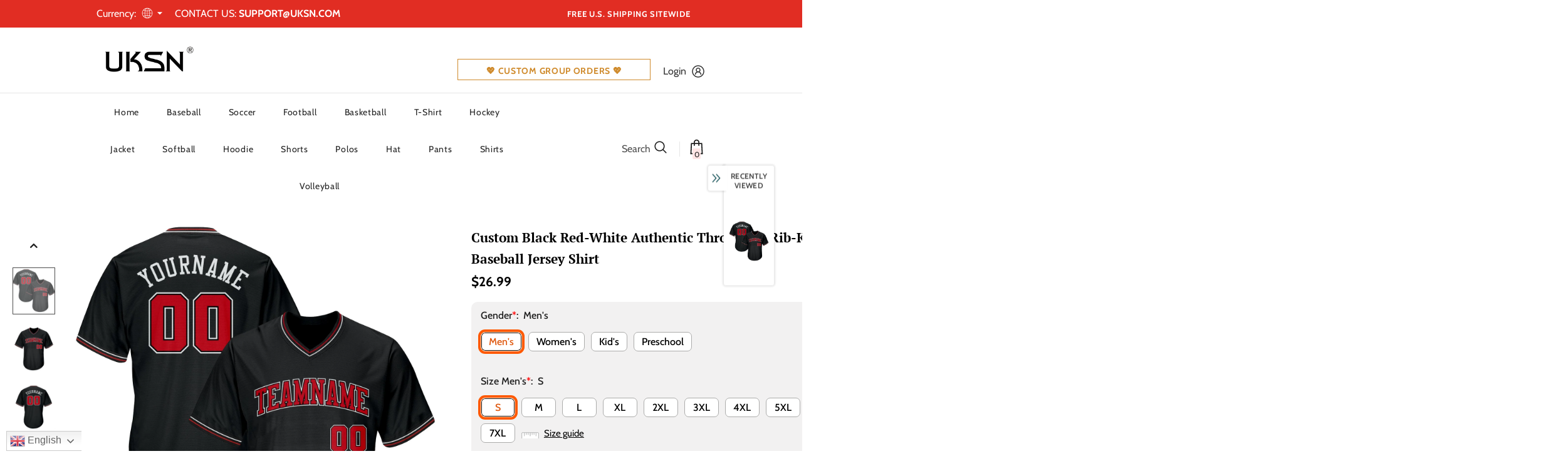

--- FILE ---
content_type: text/html; charset=utf-8
request_url: https://www.uksn.com/products/design-baseball-black-red-authentic-throwback-shirt-white-ablack02269-cheap
body_size: 72316
content:
 <!doctype html>
<!--[if lt IE 7]><html class="no-js lt-ie9 lt-ie8 lt-ie7" lang="en"> <![endif]-->
<!--[if IE 7]><html class="no-js lt-ie9 lt-ie8" lang="en"> <![endif]-->
<!--[if IE 8]><html class="no-js lt-ie9" lang="en"> <![endif]-->
<!--[if IE 9 ]><html class="ie9 no-js"> <![endif]-->
<!--[if (gt IE 9)|!(IE)]><!--> <html class="no-js"> <!--<![endif]-->
<head>
  <script> var ytProduct={"id":7693548945659,"title":"Custom Black Red-White Authentic Throwback Rib-Knit Baseball Jersey Shirt","handle":"design-baseball-black-red-authentic-throwback-shirt-white-ablack02269-cheap","description":"You'll feel like a part of professional baseball players when wear this Throwback Rib-Knit Baseball Jersey Shirt, with design features of stitched name and number You Custom! \u003cbr\u003eFeatures: \u003cbr\u003e1. Material: 100% Polyester \u003cbr\u003e2. Shirt with stitched name \u0026amp; number \u003cbr\u003e3. Moisture-wicking fabric has spongy handle, good draping property and elasticity as well as good dimensional stability and wrinkle-resistance \u003cbr\u003e4. Breathable \u0026amp; Quick-Drying \u003cbr\u003e5. Athletic Cut \u0026amp; Exquisite stitching not easy to fall off \u003cbr\u003e6. Rounded droptail hem \u003cbr\u003e7. Tagless Collar offers clean comfort \u003cbr\u003e8. V-Neck with Rib-Knit trim around \u003cbr\u003e9. Short Sleeve \u003cbr\u003e10. Machine wash, Do Not Tumble Dry \u003cbr\u003e11. Non-alcoholic Available For Wiping or Washing \u003cbr\u003e12. Imported","published_at":"2025-07-11T13:57:00-04:00","created_at":"2022-05-11T02:12:11-04:00","vendor":"UKSN","type":"Authentic Baseball","tags":["Athletics","Badminton","Biking","Black","Croquet","Field Hockey","Frisbee","Jogging","Pullover Baseball","Roller Skating","Sport","Sportwear","Table Tennis","Tennis","Throwback","Vintage"],"price":2699,"price_min":2699,"price_max":2699,"available":true,"price_varies":false,"compare_at_price":null,"compare_at_price_min":0,"compare_at_price_max":0,"compare_at_price_varies":false,"variants":[{"id":43006120034555,"title":"Default Title","option1":"Default Title","option2":null,"option3":null,"sku":"Black0226","requires_shipping":true,"taxable":false,"featured_image":null,"available":true,"name":"Custom Black Red-White Authentic Throwback Rib-Knit Baseball Jersey Shirt","public_title":null,"options":["Default Title"],"price":2699,"weight":1000,"compare_at_price":null,"inventory_management":"shopify","barcode":"MS21020615","requires_selling_plan":false,"selling_plan_allocations":[]}],"images":["\/\/www.uksn.com\/cdn\/shop\/products\/black_0226.jpg?v=1652249531","\/\/www.uksn.com\/cdn\/shop\/products\/black_0226-1.jpg?v=1652249531","\/\/www.uksn.com\/cdn\/shop\/products\/black_0226-2.jpg?v=1652249531","\/\/www.uksn.com\/cdn\/shop\/products\/black_0226-3.jpg?v=1652249531","\/\/www.uksn.com\/cdn\/shop\/products\/black_0226-4.jpg?v=1652249531","\/\/www.uksn.com\/cdn\/shop\/products\/black_0226-5.jpg?v=1652249531","\/\/www.uksn.com\/cdn\/shop\/products\/black_0226-6.jpg?v=1652249531"],"featured_image":"\/\/www.uksn.com\/cdn\/shop\/products\/black_0226.jpg?v=1652249531","options":["Title"],"media":[{"alt":null,"id":29911251222779,"position":1,"preview_image":{"aspect_ratio":1.0,"height":1500,"width":1500,"src":"\/\/www.uksn.com\/cdn\/shop\/products\/black_0226.jpg?v=1652249531"},"aspect_ratio":1.0,"height":1500,"media_type":"image","src":"\/\/www.uksn.com\/cdn\/shop\/products\/black_0226.jpg?v=1652249531","width":1500},{"alt":null,"id":29911251255547,"position":2,"preview_image":{"aspect_ratio":1.0,"height":1500,"width":1500,"src":"\/\/www.uksn.com\/cdn\/shop\/products\/black_0226-1.jpg?v=1652249531"},"aspect_ratio":1.0,"height":1500,"media_type":"image","src":"\/\/www.uksn.com\/cdn\/shop\/products\/black_0226-1.jpg?v=1652249531","width":1500},{"alt":null,"id":29911251288315,"position":3,"preview_image":{"aspect_ratio":1.0,"height":1500,"width":1500,"src":"\/\/www.uksn.com\/cdn\/shop\/products\/black_0226-2.jpg?v=1652249531"},"aspect_ratio":1.0,"height":1500,"media_type":"image","src":"\/\/www.uksn.com\/cdn\/shop\/products\/black_0226-2.jpg?v=1652249531","width":1500},{"alt":null,"id":29911251321083,"position":4,"preview_image":{"aspect_ratio":1.0,"height":1500,"width":1500,"src":"\/\/www.uksn.com\/cdn\/shop\/products\/black_0226-3.jpg?v=1652249531"},"aspect_ratio":1.0,"height":1500,"media_type":"image","src":"\/\/www.uksn.com\/cdn\/shop\/products\/black_0226-3.jpg?v=1652249531","width":1500},{"alt":null,"id":29911251353851,"position":5,"preview_image":{"aspect_ratio":1.0,"height":1500,"width":1500,"src":"\/\/www.uksn.com\/cdn\/shop\/products\/black_0226-4.jpg?v=1652249531"},"aspect_ratio":1.0,"height":1500,"media_type":"image","src":"\/\/www.uksn.com\/cdn\/shop\/products\/black_0226-4.jpg?v=1652249531","width":1500},{"alt":null,"id":29911251386619,"position":6,"preview_image":{"aspect_ratio":1.0,"height":1500,"width":1500,"src":"\/\/www.uksn.com\/cdn\/shop\/products\/black_0226-5.jpg?v=1652249531"},"aspect_ratio":1.0,"height":1500,"media_type":"image","src":"\/\/www.uksn.com\/cdn\/shop\/products\/black_0226-5.jpg?v=1652249531","width":1500},{"alt":null,"id":29911251419387,"position":7,"preview_image":{"aspect_ratio":1.0,"height":1001,"width":1001,"src":"\/\/www.uksn.com\/cdn\/shop\/products\/black_0226-6.jpg?v=1652249531"},"aspect_ratio":1.0,"height":1001,"media_type":"image","src":"\/\/www.uksn.com\/cdn\/shop\/products\/black_0226-6.jpg?v=1652249531","width":1001}],"requires_selling_plan":false,"selling_plan_groups":[],"content":"You'll feel like a part of professional baseball players when wear this Throwback Rib-Knit Baseball Jersey Shirt, with design features of stitched name and number You Custom! \u003cbr\u003eFeatures: \u003cbr\u003e1. Material: 100% Polyester \u003cbr\u003e2. Shirt with stitched name \u0026amp; number \u003cbr\u003e3. Moisture-wicking fabric has spongy handle, good draping property and elasticity as well as good dimensional stability and wrinkle-resistance \u003cbr\u003e4. Breathable \u0026amp; Quick-Drying \u003cbr\u003e5. Athletic Cut \u0026amp; Exquisite stitching not easy to fall off \u003cbr\u003e6. Rounded droptail hem \u003cbr\u003e7. Tagless Collar offers clean comfort \u003cbr\u003e8. V-Neck with Rib-Knit trim around \u003cbr\u003e9. Short Sleeve \u003cbr\u003e10. Machine wash, Do Not Tumble Dry \u003cbr\u003e11. Non-alcoholic Available For Wiping or Washing \u003cbr\u003e12. Imported"}; ytSettings ={"fallback":"default","auto_select":"on","load_main_image":"on","replaceImage":"on","border_style":"round","tooltips":"show","sold_out_style":"transparent","theme":"light","jumbo_colors":"medium","jumbo_images":"medium","circle_swatches":"","inventory_style":"amazon","override_ajax":"on","add_price_addons":"off","theme2":"off","money_format2":"<span class=money> ${{amount}} USD</span>","money_format_without_currency":"<span class=money> ${{amount}}</span>","show_currency":"off","global_auto_image_options":"","global_color_options":"","global_colors":[{"key":"","value":"ecf42f"}],"shop_currency":"USD"}; window.bcpo = window.bcpo || {}; ytCart = {"note":null,"attributes":{},"original_total_price":0,"total_price":0,"total_discount":0,"total_weight":0.0,"item_count":0,"items":[],"requires_shipping":false,"currency":"USD","items_subtotal_price":0,"cart_level_discount_applications":[],"checkout_charge_amount":0};</script>
    <link rel="stylesheet" type="text/css" href="https://bigtur.360yituo.com/turntable/customized2.css"> 
 
	<script src='https://cdn.shopify.com/s/files/1/0411/8639/4277/t/11/assets/spotlight.js'></script>

    <link href='https://cdn.shopify.com/s/files/1/0411/8639/4277/t/11/assets/ymq-option.css' rel='stylesheet'> 

	<link href='https://option.ymq.cool/option/bottom.css' rel='stylesheet'> 

	<style id="ymq-jsstyle"></style> 

	<script> 
		window.best_option = window.best_option || {}; 

		best_option.shop = `uksncustom.myshopify.com`; 

		best_option.page = `product`; 

		best_option.ymq_option_branding = {}; 
		  
			best_option.ymq_option_branding = {"button":{"--button-background-checked-color":"#000000","--button-background-color":"#FFFFFF","--button-background-disabled-color":"#FFFFFF","--button-border-checked-color":"#000000","--button-border-color":"#000000","--button-border-disabled-color":"#000000","--button-font-checked-color":"#FFFFFF","--button-font-disabled-color":"#cccccc","--button-font-color":"#000000","--button-border-radius":"0","--button-font-size":"14","--button-line-height":"20","--button-margin-l-r":"4","--button-margin-u-d":"4","--button-padding-l-r":"16","--button-padding-u-d":"8"},"radio":{"--radio-border-color":"#BBC1E1","--radio-border-checked-color":"#BBC1E1","--radio-border-disabled-color":"#BBC1E1","--radio-border-hover-color":"#BBC1E1","--radio-background-color":"#FFFFFF","--radio-background-checked-color":"#275EFE","--radio-background-disabled-color":"#E1E6F9","--radio-background-hover-color":"#FFFFFF","--radio-inner-color":"#E1E6F9","--radio-inner-checked-color":"#FFFFFF","--radio-inner-disabled-color":"#FFFFFF"},"input":{"--input-background-checked-color":"#FFFFFF","--input-background-color":"#FFFFFF","--input-border-checked-color":"#000000","--input-border-color":"#000000","--input-font-checked-color":"#000000","--input-font-color":"#000000","--input-border-radius":"0","--input-font-size":"14","--input-padding-l-r":"16","--input-padding-u-d":"9","--input-width":"100","--input-max-width":"400"},"select":{"--select-border-color":"#000000","--select-border-checked-color":"#000000","--select-background-color":"#FFFFFF","--select-background-checked-color":"#FFFFFF","--select-font-color":"#000000","--select-font-checked-color":"#000000","--select-option-background-color":"#FFFFFF","--select-option-background-checked-color":"#F5F9FF","--select-option-background-disabled-color":"#FFFFFF","--select-option-font-color":"#000000","--select-option-font-checked-color":"#000000","--select-option-font-disabled-color":"#CCCCCC","--select-padding-u-d":"9","--select-padding-l-r":"16","--select-option-padding-u-d":"9","--select-option-padding-l-r":"16","--select-width":"100","--select-max-width":"400","--select-font-size":"14","--select-border-radius":"0"},"multiple":{"--multiple-background-color":"#F5F9FF","--multiple-font-color":"#000000","--multiple-padding-u-d":"2","--multiple-padding-l-r":"8","--multiple-font-size":"12","--multiple-border-radius":"0"},"img":{"--img-border-color":"#E1E1E1","--img-border-checked-color":"#000000","--img-border-disabled-color":"#000000","--img-width":"50","--img-height":"50","--img-margin-u-d":"2","--img-margin-l-r":"2","--img-border-radius":"4"},"upload":{"--upload-background-color":"#409EFF","--upload-font-color":"#FFFFFF","--upload-border-color":"#409EFF","--upload-padding-u-d":"12","--upload-padding-l-r":"20","--upload-font-size":"12","--upload-border-radius":"4"},"cart":{"--cart-border-color":"#000000","--buy-border-color":"#000000","--cart-border-hover-color":"#000000","--buy-border-hover-color":"#000000","--cart-background-color":"#000000","--buy-background-color":"#000000","--cart-background-hover-color":"#000000","--buy-background-hover-color":"#000000","--cart-font-color":"#FFFFFF","--buy-font-color":"#FFFFFF","--cart-font-hover-color":"#FFFFFF","--buy-font-hover-color":"#FFFFFF","--cart-padding-u-d":"12","--cart-padding-l-r":"16","--buy-padding-u-d":"12","--buy-padding-l-r":"16","--cart-margin-u-d":"4","--cart-margin-l-r":"0","--buy-margin-u-d":"4","--buy-margin-l-r":"0","--cart-width":"100","--cart-max-width":"800","--buy-width":"100","--buy-max-width":"800","--cart-font-size":"14","--cart-border-radius":"0","--buy-font-size":"14","--buy-border-radius":"0"},"quantity":{"--quantity-border-color":"#A6A3A3","--quantity-font-color":"#000000","--quantity-background-color":"#FFFFFF","--quantity-width":"150","--quantity-height":"40","--quantity-font-size":"14","--quantity-border-radius":"0"},"global":{"--global-title-color":"#000000","--global-help-color":"#000000","--global-error-color":"#DC3545","--global-title-font-size":"14","--global-help-font-size":"12","--global-error-font-size":"12","--global-margin-top":"0","--global-margin-bottom":"20","--global-margin-left":"0","--global-margin-right":"0","--global-title-margin-top":"0","--global-title-margin-bottom":"5","--global-title-margin-left":"0","--global-title-margin-right":"0","--global-help-margin-top":"5","--global-help-margin-bottom":"0","--global-help-margin-left":"0","--global-help-margin-right":"0","--global-error-margin-top":"5","--global-error-margin-bottom":"0","--global-error-margin-left":"0","--global-error-margin-right":"0"},"discount":{"--new-discount-normal-color":"#1878B9","--new-discount-error-color":"#E22120","--new-discount-layout":"flex-end"},"lan":{"require":"This is a required field.","email":"Please enter a valid email address.","phone":"Please enter the correct phone.","number":"Please enter an number.","integer":"Please enter an integer.","min_char":"Please enter no less than %s characters.","max_char":"Please enter no more than %s characters.","max_s":"Please choose less than %s options.","min_s":"Please choose more than %s options.","total_s":"Please choose %s options.","min":"Please enter no less than %s.","max":"Please enter no more than %s.","currency":"USD","sold_out":"sold out","please_choose":"Please choose","add_to_cart":"ADD TO CART","buy_it_now":"BUY IT NOW","add_price_text":"Selection will add %s to the price","discount_code":"Discount code","application":"Apply","discount_error1":"Enter a valid discount code","discount_error2":"discount code isn't valid for the items in your cart"},"price":{"--price-border-color":"#000000","--price-background-color":"#FFFFFF","--price-font-color":"#000000","--price-price-font-color":"#03de90","--price-padding-u-d":"9","--price-padding-l-r":"16","--price-width":"100","--price-max-width":"400","--price-font-size":"14","--price-border-radius":"0"},"extra":{"is_show":"0","plan":"1","quantity-box":"0","price-value":"3,4,15,6,16,7","variant-original-margin-bottom":"15","strong-dorp-down":0,"radio-unchecked":1,"img-option-bigger":1,"add-button-reload":1,"buy-now-new":1,"open-theme-buy-now":1,"open-theme-ajax-cart":1,"free_plan":0,"timestamp":1654073205,"new":2}}; 
		 

		best_option.ymq_option_settings = {}; 
		
	        
		best_option.product = {"id":7693548945659,"title":"Custom Black Red-White Authentic Throwback Rib-Knit Baseball Jersey Shirt","handle":"design-baseball-black-red-authentic-throwback-shirt-white-ablack02269-cheap","description":"You'll feel like a part of professional baseball players when wear this Throwback Rib-Knit Baseball Jersey Shirt, with design features of stitched name and number You Custom! \u003cbr\u003eFeatures: \u003cbr\u003e1. Material: 100% Polyester \u003cbr\u003e2. Shirt with stitched name \u0026amp; number \u003cbr\u003e3. Moisture-wicking fabric has spongy handle, good draping property and elasticity as well as good dimensional stability and wrinkle-resistance \u003cbr\u003e4. Breathable \u0026amp; Quick-Drying \u003cbr\u003e5. Athletic Cut \u0026amp; Exquisite stitching not easy to fall off \u003cbr\u003e6. Rounded droptail hem \u003cbr\u003e7. Tagless Collar offers clean comfort \u003cbr\u003e8. V-Neck with Rib-Knit trim around \u003cbr\u003e9. Short Sleeve \u003cbr\u003e10. Machine wash, Do Not Tumble Dry \u003cbr\u003e11. Non-alcoholic Available For Wiping or Washing \u003cbr\u003e12. Imported","published_at":"2025-07-11T13:57:00-04:00","created_at":"2022-05-11T02:12:11-04:00","vendor":"UKSN","type":"Authentic Baseball","tags":["Athletics","Badminton","Biking","Black","Croquet","Field Hockey","Frisbee","Jogging","Pullover Baseball","Roller Skating","Sport","Sportwear","Table Tennis","Tennis","Throwback","Vintage"],"price":2699,"price_min":2699,"price_max":2699,"available":true,"price_varies":false,"compare_at_price":null,"compare_at_price_min":0,"compare_at_price_max":0,"compare_at_price_varies":false,"variants":[{"id":43006120034555,"title":"Default Title","option1":"Default Title","option2":null,"option3":null,"sku":"Black0226","requires_shipping":true,"taxable":false,"featured_image":null,"available":true,"name":"Custom Black Red-White Authentic Throwback Rib-Knit Baseball Jersey Shirt","public_title":null,"options":["Default Title"],"price":2699,"weight":1000,"compare_at_price":null,"inventory_management":"shopify","barcode":"MS21020615","requires_selling_plan":false,"selling_plan_allocations":[]}],"images":["\/\/www.uksn.com\/cdn\/shop\/products\/black_0226.jpg?v=1652249531","\/\/www.uksn.com\/cdn\/shop\/products\/black_0226-1.jpg?v=1652249531","\/\/www.uksn.com\/cdn\/shop\/products\/black_0226-2.jpg?v=1652249531","\/\/www.uksn.com\/cdn\/shop\/products\/black_0226-3.jpg?v=1652249531","\/\/www.uksn.com\/cdn\/shop\/products\/black_0226-4.jpg?v=1652249531","\/\/www.uksn.com\/cdn\/shop\/products\/black_0226-5.jpg?v=1652249531","\/\/www.uksn.com\/cdn\/shop\/products\/black_0226-6.jpg?v=1652249531"],"featured_image":"\/\/www.uksn.com\/cdn\/shop\/products\/black_0226.jpg?v=1652249531","options":["Title"],"media":[{"alt":null,"id":29911251222779,"position":1,"preview_image":{"aspect_ratio":1.0,"height":1500,"width":1500,"src":"\/\/www.uksn.com\/cdn\/shop\/products\/black_0226.jpg?v=1652249531"},"aspect_ratio":1.0,"height":1500,"media_type":"image","src":"\/\/www.uksn.com\/cdn\/shop\/products\/black_0226.jpg?v=1652249531","width":1500},{"alt":null,"id":29911251255547,"position":2,"preview_image":{"aspect_ratio":1.0,"height":1500,"width":1500,"src":"\/\/www.uksn.com\/cdn\/shop\/products\/black_0226-1.jpg?v=1652249531"},"aspect_ratio":1.0,"height":1500,"media_type":"image","src":"\/\/www.uksn.com\/cdn\/shop\/products\/black_0226-1.jpg?v=1652249531","width":1500},{"alt":null,"id":29911251288315,"position":3,"preview_image":{"aspect_ratio":1.0,"height":1500,"width":1500,"src":"\/\/www.uksn.com\/cdn\/shop\/products\/black_0226-2.jpg?v=1652249531"},"aspect_ratio":1.0,"height":1500,"media_type":"image","src":"\/\/www.uksn.com\/cdn\/shop\/products\/black_0226-2.jpg?v=1652249531","width":1500},{"alt":null,"id":29911251321083,"position":4,"preview_image":{"aspect_ratio":1.0,"height":1500,"width":1500,"src":"\/\/www.uksn.com\/cdn\/shop\/products\/black_0226-3.jpg?v=1652249531"},"aspect_ratio":1.0,"height":1500,"media_type":"image","src":"\/\/www.uksn.com\/cdn\/shop\/products\/black_0226-3.jpg?v=1652249531","width":1500},{"alt":null,"id":29911251353851,"position":5,"preview_image":{"aspect_ratio":1.0,"height":1500,"width":1500,"src":"\/\/www.uksn.com\/cdn\/shop\/products\/black_0226-4.jpg?v=1652249531"},"aspect_ratio":1.0,"height":1500,"media_type":"image","src":"\/\/www.uksn.com\/cdn\/shop\/products\/black_0226-4.jpg?v=1652249531","width":1500},{"alt":null,"id":29911251386619,"position":6,"preview_image":{"aspect_ratio":1.0,"height":1500,"width":1500,"src":"\/\/www.uksn.com\/cdn\/shop\/products\/black_0226-5.jpg?v=1652249531"},"aspect_ratio":1.0,"height":1500,"media_type":"image","src":"\/\/www.uksn.com\/cdn\/shop\/products\/black_0226-5.jpg?v=1652249531","width":1500},{"alt":null,"id":29911251419387,"position":7,"preview_image":{"aspect_ratio":1.0,"height":1001,"width":1001,"src":"\/\/www.uksn.com\/cdn\/shop\/products\/black_0226-6.jpg?v=1652249531"},"aspect_ratio":1.0,"height":1001,"media_type":"image","src":"\/\/www.uksn.com\/cdn\/shop\/products\/black_0226-6.jpg?v=1652249531","width":1001}],"requires_selling_plan":false,"selling_plan_groups":[],"content":"You'll feel like a part of professional baseball players when wear this Throwback Rib-Knit Baseball Jersey Shirt, with design features of stitched name and number You Custom! \u003cbr\u003eFeatures: \u003cbr\u003e1. Material: 100% Polyester \u003cbr\u003e2. Shirt with stitched name \u0026amp; number \u003cbr\u003e3. Moisture-wicking fabric has spongy handle, good draping property and elasticity as well as good dimensional stability and wrinkle-resistance \u003cbr\u003e4. Breathable \u0026amp; Quick-Drying \u003cbr\u003e5. Athletic Cut \u0026amp; Exquisite stitching not easy to fall off \u003cbr\u003e6. Rounded droptail hem \u003cbr\u003e7. Tagless Collar offers clean comfort \u003cbr\u003e8. V-Neck with Rib-Knit trim around \u003cbr\u003e9. Short Sleeve \u003cbr\u003e10. Machine wash, Do Not Tumble Dry \u003cbr\u003e11. Non-alcoholic Available For Wiping or Washing \u003cbr\u003e12. Imported"}; 

		best_option.ymq_has_only_default_variant = true; 
		 

		best_option.ymq_status = {}; 
		 

		best_option.ymq_variantjson = {}; 
		 

		best_option.ymq_option_data = {}; 
		
	        
	    best_option.ymq_variant_condition = {}; 
		

		best_option.ymq_option_condition = {}; 
		 

	    best_option.ymq_option_template = {};
		best_option.ymq_option_template_condition = {}; 
	    
	    
	    

        
            best_option.ymq_option_template_sort = `2,1,3,4`;
        

        
            best_option.ymq_option_template_sort_before = false;
        
        
        best_option.ymq_option_template_c_t = {};
  		best_option.ymq_option_template_condition_c_t = {};
        

        



	</script>

	<script src='https://options.ymq.cool/option/best-options.js'></script>
 
  <!-- Basic page needs ================================================== -->
  <meta charset="utf-8">
  <meta http-equiv="X-UA-Compatible" content="IE=edge,chrome=1">
	
  <!-- Title and description ================================================== -->
   
  <title>
    Make Your Own Custom Black Red White Authentic Throwback Baseball Shirt Sale Online
    
    

     &ndash; 
    UKSN
    
  </title>
<script src="https://cdncozyantitheft.addons.business/js/script_tags/uksncustom/dPVbQGqxmVY5uC7QfRT7rwDGlUz35HCB.js?shop=uksncustom.myshopify.com" type="text/javascript"></script>
  

  
  <meta name="description" content="Create Your Own Baseball Shirt: Black Red White Authentic Throwback For Womens Mens Kids Preschool On Fans Custom Website.">
  
<meta name="google-site-verification" content="NUQrAhPcVunP4C3N8v_Gqsoj5_bRSn9esRKqAhYYvK4" />
<script  src="https://bigtur.360yituo.com/turntable/customized_formal.js?v=2.3"></script>
  <!-- Product meta ================================================== -->
  


  <meta property="og:type" content="product">
  <meta property="og:title" content="Custom Black Red-White Authentic Throwback Rib-Knit Baseball Jersey Shirt">
  
  <meta property="og:image" content="http://www.uksn.com/cdn/shop/products/black_0226_grande.jpg?v=1652249531">
  <meta property="og:image:secure_url" content="https://www.uksn.com/cdn/shop/products/black_0226_grande.jpg?v=1652249531">
  
  <meta property="og:image" content="http://www.uksn.com/cdn/shop/products/black_0226-1_grande.jpg?v=1652249531">
  <meta property="og:image:secure_url" content="https://www.uksn.com/cdn/shop/products/black_0226-1_grande.jpg?v=1652249531">
  
  <meta property="og:image" content="http://www.uksn.com/cdn/shop/products/black_0226-2_grande.jpg?v=1652249531">
  <meta property="og:image:secure_url" content="https://www.uksn.com/cdn/shop/products/black_0226-2_grande.jpg?v=1652249531">
  
  <meta property="og:price:amount" content="26.99">
  <meta property="og:price:currency" content="USD">


  <meta property="og:description" content="Create Your Own Baseball Shirt: Black Red White Authentic Throwback For Womens Mens Kids Preschool On Fans Custom Website.">


  <meta property="og:url" content="https://www.uksn.com/products/design-baseball-black-red-authentic-throwback-shirt-white-ablack02269-cheap">
  <meta property="og:site_name" content="UKSN">
  <!-- /snippets/twitter-card.liquid -->





  <meta name="twitter:card" content="product">
  <meta name="twitter:title" content="Custom Black Red-White Authentic Throwback Rib-Knit Baseball Jersey Shirt">
  <meta name="twitter:description" content="You&#39;ll feel like a part of professional baseball players when wear this Throwback Rib-Knit Baseball Jersey Shirt, with design features of stitched name and number You Custom! Features: 1. Material: 100% Polyester 2. Shirt with stitched name &amp;amp; number 3. Moisture-wicking fabric has spongy handle, good draping property and elasticity as well as good dimensional stability and wrinkle-resistance 4. Breathable &amp;amp; Quick-Drying 5. Athletic Cut &amp;amp; Exquisite stitching not easy to fall off 6. Rounded droptail hem 7. Tagless Collar offers clean comfort 8. V-Neck with Rib-Knit trim around 9. Short Sleeve 10. Machine wash, Do Not Tumble Dry 11. Non-alcoholic Available For Wiping or Washing 12. Imported">
  <meta name="twitter:image" content="https://www.uksn.com/cdn/shop/products/black_0226_medium.jpg?v=1652249531">
  <meta name="twitter:image:width" content="240">
  <meta name="twitter:image:height" content="240">
  <meta name="twitter:label1" content="Price">
  <meta name="twitter:data1" content=" $26.99 USD">
  
  <meta name="twitter:label2" content="Brand">
  <meta name="twitter:data2" content="UKSN">
  



  <!-- Helpers ================================================== -->
  <link rel="canonical" href="https://www.uksn.com/products/design-baseball-black-red-authentic-throwback-shirt-white-ablack02269-cheap">
  <link canonical-shop-url="https://www.uksn.com/">
  <meta name="viewport" content="width=device-width,initial-scale=1">
  <link rel="preload" href="//www.uksn.com/cdn/shop/t/33/assets/vendor.min.css?v=144342855312766619621736557407" as="style">
  <link rel="preload" href="//www.uksn.com/cdn/shop/t/33/assets/theme-styles.css?v=71410134983610017981753867412" as="style">
  <link rel="preload" href="//www.uksn.com/cdn/shop/t/33/assets/theme-styles-responsive.css?v=36506791200004143991736557407" as="style">
  <link rel="preload" href="//www.uksn.com/cdn/shop/t/33/assets/theme-settings.css?v=83742319105296408831753342998" as="style">
  <link rel="preload" href="//www.uksn.com/cdn/shop/t/33/assets/header-05.css?v=154608077994665055831736557407" as="style">
  <link rel="preload" href="//www.uksn.com/cdn/shop/t/33/assets/header-06.css?v=126606608905150543181736557407" as="style">
  <link rel="preload" href="//www.uksn.com/cdn/shop/t/33/assets/header-07.css?v=100353581849455261521736557407" as="style">
  <link rel="preload" href="//www.uksn.com/cdn/shop/t/33/assets/header-08.css?v=110770940473052809951736557407" as="style">
  <link rel="preload" href="//www.uksn.com/cdn/shop/t/33/assets/footer-06.css?v=132629616272968652451736557407" as="style">
  <link rel="preload" href="//www.uksn.com/cdn/shop/t/33/assets/footer-07.css?v=19457261069086938391736557407" as="style">
  <link rel="preload" href="//www.uksn.com/cdn/shop/t/33/assets/footer-08.css?v=17161311055609253561736557407" as="style">
  <link rel="preload" href="//www.uksn.com/cdn/shop/t/33/assets/footer-09.css?v=31723816694365087181736557407" as="style">
  <link rel="preload" href="//www.uksn.com/cdn/shop/t/33/assets/custom.css?v=111603181540343972631736557407" as="style">
  <link rel="preload" href="//www.uksn.com/cdn/shop/t/33/assets/new_css.css?v=111603181540343972631736557407" as="style">
  <link rel="preload" href="//www.uksn.com/cdn/shop/t/33/assets/product-skin.css?v=60629851994382655031736557407" as="style">
  <link rel="preload" href="//www.uksn.com/cdn/shop/t/33/assets/layout_style_1170.css?v=175837568721092489071736557407" as="style">
  <link rel="preload" href="//www.uksn.com/cdn/shop/t/33/assets/layout_style_fullwidth.css?v=139908533630461757151736557407" as="style">
  <link rel="preload" href="//www.uksn.com/cdn/shop/t/33/assets/layout_style_flower.css?v=46301794337413993831736557407" as="style">
  <link rel="preload" href="//www.uksn.com/cdn/shop/t/33/assets/layout_style_suppermarket.css?v=128954938120041481171736557407" as="style">
  <link rel="preload" href="//www.uksn.com/cdn/shop/t/33/assets/layout_style_surfup.css?v=6333508663724808751736557407" as="style">
  <link rel="preload" href="//www.uksn.com/cdn/shop/t/33/assets/product-supermarket.css?v=172757172469728010071736557407" as="style">
  <script src="//www.uksn.com/cdn/shop/t/33/assets/new_function.js?v=93487625978735162521736557407"></script>

  <!-- Favicon -->
  
  <link rel="shortcut icon" href="//www.uksn.com/cdn/shop/files/17_32x32.png?v=1652422132" type="image/png">

  
  
  <!-- Styles -->
  <style>
    

        
        
        
        

        @font-face { font-display: swap;
  font-family: Cabin;
  font-weight: 400;
  font-style: normal;
  src: url("//www.uksn.com/cdn/fonts/cabin/cabin_n4.cefc6494a78f87584a6f312fea532919154f66fe.woff2") format("woff2"),
       url("//www.uksn.com/cdn/fonts/cabin/cabin_n4.8c16611b00f59d27f4b27ce4328dfe514ce77517.woff") format("woff");
}

        @font-face { font-display: swap;
  font-family: Cabin;
  font-weight: 500;
  font-style: normal;
  src: url("//www.uksn.com/cdn/fonts/cabin/cabin_n5.0250ac238cfbbff14d3c16fcc89f227ca95d5c6f.woff2") format("woff2"),
       url("//www.uksn.com/cdn/fonts/cabin/cabin_n5.46470cf25a90d766aece73a31a42bfd8ef7a470b.woff") format("woff");
}

        @font-face { font-display: swap;
  font-family: Cabin;
  font-weight: 600;
  font-style: normal;
  src: url("//www.uksn.com/cdn/fonts/cabin/cabin_n6.c6b1e64927bbec1c65aab7077888fb033480c4f7.woff2") format("woff2"),
       url("//www.uksn.com/cdn/fonts/cabin/cabin_n6.6c2e65d54c893ad9f1390da3b810b8e6cf976a4f.woff") format("woff");
}

        @font-face { font-display: swap;
  font-family: Cabin;
  font-weight: 700;
  font-style: normal;
  src: url("//www.uksn.com/cdn/fonts/cabin/cabin_n7.255204a342bfdbc9ae2017bd4e6a90f8dbb2f561.woff2") format("woff2"),
       url("//www.uksn.com/cdn/fonts/cabin/cabin_n7.e2afa22a0d0f4b64da3569c990897429d40ff5c0.woff") format("woff");
}


		    

        
            
            
            
            
            
            @font-face { font-display: swap;
  font-family: "PT Serif";
  font-weight: 400;
  font-style: normal;
  src: url("//www.uksn.com/cdn/fonts/pt_serif/ptserif_n4.5dc26655329dc6264a046fc444eea109ea514d3d.woff2") format("woff2"),
       url("//www.uksn.com/cdn/fonts/pt_serif/ptserif_n4.1549d2c00b7c71aa534c98bf662cdf9b8ae01b92.woff") format("woff");
}

            
            
            @font-face { font-display: swap;
  font-family: "PT Serif";
  font-weight: 700;
  font-style: normal;
  src: url("//www.uksn.com/cdn/fonts/pt_serif/ptserif_n7.05b01f581be1e3c8aaf548f8c90656344869b497.woff2") format("woff2"),
       url("//www.uksn.com/cdn/fonts/pt_serif/ptserif_n7.f17e4873a71012cbec67e4ce660216ff0a1a81c8.woff") format("woff");
}


			      
        
    
    :root {
      --font_size: 16px;
      --font_size_minus1: 15px;
      --font_size_minus2: 14px;
      --font_size_minus3: 13px;
      --font_size_minus4: 12px;
      --font_size_plus1: 17px;
      --font_size_plus2: 18px;
      --font_size_plus3: 19px;
      --font_size_plus4: 20px;
      --font_size_plus5: 21px;
      --font_size_plus6: 22px;
      --font_size_plus7: 23px;
      --font_size_plus8: 24px;
      --font_size_plus9: 25px;
      --font_size_plus10: 26px;
      --font_size_plus11: 27px;
      --font_size_plus12: 28px;
      --font_size_plus13: 29px;
      --font_size_plus14: 30px;
      --font_size_plus15: 31px;
      --font_size_plus16: 32px;
      --font_size_plus18: 34px;
      --font_size_plus21: 37px;
      --font_size_plus22: 38px;
      --font_size_plus23: 39px;
      --font_size_plus24: 40px;
      --font_size_plus29: 45px;
      --font_size_plus33: 49px;
      --font_size_plus34: 50px;

	  --fonts_name: Cabin,sans-serif;
	  --fonts_name_2: "PT Serif",serif;

      /* Color */
      --body_bg: #ffffff;
      --body_color: #000000;
      --link_color: #000000;
      --link_color_hover: #000000;
      --link_color_underline: rgba(0, 0, 0, 0.3);

      /* Breadcrumb */
      --breadcrumb_color : #999999;
      --breadcrumb_text_transform : capitalize;

      /* Header and Title */
      --page_title_font_size: 24px;
      --page_title_font_size_minus4: 20px;
      --page_title_font_size_minus6: 18px;
      --page_title_font_size_plus5: 29px;
      --page_title_color: #202020;
      --page_title_text_align : left;
      --page_title_color_underline: rgba(32, 32, 32, 0.3);

      /* Product  */
      --product_name_font_size: 16px;
      --product_name_line_height: 26px;
      --product_text_transform: capitalize;
      --product_name_font_weight: 400;
      --product_name_text_align: center;
      --product_vendor_text_transform: uppercase;
      --product_vendor_font_weight: 400;
      --product_vendor_font_size: 14px;

      --color_title_pr: #000000;
      --color_title_pr_hover: #000000;
      --color_title_pr_hover_underline: rgba(0, 0, 0, 0.3);
      --color_vendor : #969696;
      --sale_text : #fff;
      --bg_sale : #e74a45;
      --custom_label_text : #fff;
      --custom_label_bg : #ff9933;
      --bundle_label_text : #fff;
      --bundle_label_bg : #232323;
      --new_label_text : #f8f8f8;
      --new_label_bg : #368ef4;
      --new_label_border : #ebebeb;
      --sold_out_text : #ffffff;
      --bg_sold_out : #c1c1c1;
      --color_price: #000000;
      --color_price_sale: #e74a45;
      --color_compare_price: #969696;
      --color_compare_product: #fff;
      
        --color_quick_view: #000000;
        --bg_quick_view: #ffffff;
      
      --border_quick_view: #e6e6e6;
      --color_wishlist: #000000;
      --bg_wishlist: #ffffff;
      --border_wishlist: #e6e6e6;
      --bg_wishlist_active: #ffe5e5;

      /* Button 1 */
      --background_1: #e12d23;
      --color_1 : #ffffff;
      --border_1 : #e12d23;

      /* Button 2 */
      --background_2: #000000;
      --color_2 : #ffffff;
      --border_2 : #000000;

      /* Button 3 */
      --background_3: #000000;
      --color_3 : #ffffff;
      --border_3 : #000000;

      /* Button Add To Cart */
      --color_add_to_cart : #fff;
      --border_add_to_cart : #000;
      --background_add_to_cart : #000;

      --color_add_to_cart_hover : #000;
      --border_add_to_cart_hover : #000;
      --background_add_to_cart_hover : #fff;


      /* Button */
      
        --button_font_family: "PT Serif",serif;
      
      --button_font_size: px;
      --button_font_weight: ;
      --button_border_radius: px;
      --button_border_width: px;
      --button_border_style: ;
      --button_text_align: ;
      --button_text_transform: ;
      --button_letter_spacing: ;
      --button_padding_top: px;
      --button_padding_bottom: px;
      --button_padding_left: px;
      --button_padding_right: px;

      

      /* Border Color */
      --border_widget_title : #e0e0e0;
      --border_color_1 : #ebebeb;
      --border_color_2: #e7e7e7;
      --border_page_title: #eaeaea;
      --border_input: #cbcbcb;
      --border_checkbox: #d0d0d0;
      --border_dropdown: #dadada;
      --border_bt_sidebar : #f6f6f6;
      --color_icon_drop: #6b6b6b;

      
          --color_ipt: #3c3c3c;
        

      
        
          --color_slick_arrow: #323232;
          --color_border_slick_arrow: #323232;
          --color_bg_slick_arrow: #ffffff;
        
      

      /*color Mobile*/

      --color_menu_mb: #232323;
      --color_menu_level3: #3c3c3c;

      /* Mixin ================= */
      

  		  
  			    --font_size_btn: var(--font_size);
        

        
          --padding_btn: 11px 15px 11px; 
        

        
          --letter_spacing_btn: 0;
        

        
          --padding_btn_qv_add_to_cart: 12px 15px 10px;
        
          --padding_btn_bundle: 10px 15px 8px 15px;
        

      
      
          --color-price-box: var(--color_compare_price);
      

      --color_review: #ffc50a;
      --color_review_empty: #dfdfdf;

      --border-product-image: #e6e6e6;

      
      --border-radius-17: 0;
      --border-radius-50: 0;
      

      --ask_an_expert_positon: 20vh;
      --ask_an_expert_positon_tb: 14vh;
    }
</style>
  <link href="//www.uksn.com/cdn/shop/t/33/assets/vendor.min.css?v=144342855312766619621736557407" rel="stylesheet" type="text/css" media="all" />
<link href="//www.uksn.com/cdn/shop/t/33/assets/theme-styles.css?v=71410134983610017981753867412" rel="stylesheet" type="text/css" media="all" />
<link href="//www.uksn.com/cdn/shop/t/33/assets/theme-styles-responsive.css?v=36506791200004143991736557407" rel="stylesheet" type="text/css" media="all" />
<link href="//www.uksn.com/cdn/shop/t/33/assets/theme-settings.css?v=83742319105296408831753342998" rel="stylesheet" type="text/css" media="all" />





	<link href="//www.uksn.com/cdn/shop/t/33/assets/header-05.css?v=154608077994665055831736557407" rel="stylesheet" type="text/css" media="all" />









	<link href="//www.uksn.com/cdn/shop/t/33/assets/footer-06.css?v=132629616272968652451736557407" rel="stylesheet" type="text/css" media="all" />













	<link href="//www.uksn.com/cdn/shop/t/33/assets/product-surfup.css?v=88884240076776901461754031292" rel="stylesheet" type="text/css" media="all" />












  
   <!-- Scripts -->
  <script src="//www.uksn.com/cdn/shop/t/33/assets/jquery.min.js?v=61172537441282505561736557407" type="text/javascript"></script>
<script src="//www.uksn.com/cdn/shop/t/33/assets/jquery-cookie.min.js?v=72365755745404048181736557407" type="text/javascript"></script>
<script src="//www.uksn.com/cdn/shop/t/33/assets/lazysizes.min.js?v=84414966064882348651736557407" type="text/javascript"></script>

<script>
  	window.lazySizesConfig = window.lazySizesConfig || {};
    lazySizesConfig.loadMode = 1;
    window.lazySizesConfig.init = false;
    lazySizes.init();
  
    window.ajax_cart = "upsell";
    window.money_format = "<span class=money> ${{amount}}</span>";//"<span class=money> ${{amount}} USD</span>";
    window.shop_currency = "USD";
    window.show_multiple_currencies = true;
    window.use_color_swatch = true;
    window.product_variant_name = false;
        window.color_swatch_style = "variant";
    window.enable_sidebar_multiple_choice = true;
    window.file_url = "//www.uksn.com/cdn/shop/files/?5216";
    window.asset_url = "";
    window.router = "";
    window.swatch_recently = "color, couleur";
    window.label_sale = "label_sale";
    window.layout_style = "layout_style_1";
    window.layout_home = "layout_home_18";
    window.product_style = "surfup";
    window.category_style = "default";
    window.layout_body = "full";
        
    window.inventory_text = {
        in_stock: "In stock",
        many_in_stock: "Many in stock",
        out_of_stock: "Out of stock",
        add_to_cart: "Add to cart",
        add_all_to_cart: "Add all to Cart",
        sold_out: "Sold Out",
        select_options : "Select options",
        unavailable: "Sold Out",
        view_all_collection: "View All",
        no_more_product: "No more product",
        show_options: "Show Variants",
        hide_options: "Hide Variants",
        adding : "Adding",
        thank_you : "Thank You",
        add_more : "Add More",
        cart_feedback : "Added",
        add_wishlist : "Add to Wish List",
        remove_wishlist : "Remove Wish List",
        add_wishlist_1 : "Add to wishlist",
        remove_wishlist_1 : "Remove wishlist",
        previous: "Prev",
        next: "Next",
      	pre_order : "Pre Order",
        hotStock: "Hurry up! only [inventory] left",
        view_more: "View All",
        view_less : "View Less",
        show_more: "Show More",
        show_less : "Show Less",
        days : "Days",
        hours : "Hours",
        mins : "Mins",
        secs : "Secs",

        customlabel: "Custom Label",
        newlabel: "New",
        salelabel: "Sale",
        soldoutlabel: "Sold Out",
        bundlelabel: "Bundle",

        message_compare : "You must select at least two products to compare!",
        message_iscart : "is added to your shopping cart.",

        add_compare : "Add to compare",
        remove_compare : "Remove compare",
        remove: "Remove",
        warning_quantity: "Maximum quantity",
    };
    window.multi_lang = false;
    window.collection_pagination_type = "button";

    window.newsletter_popup = false;
    window.hidden_newsletter = false;
    window.option_ptoduct1 = "size";
    window.option_ptoduct2 = "color";
    window.option_ptoduct3 = "option 3"

    /* Free Shipping Message */
    window.free_shipping_color1 = "#F44336";  
    window.free_shipping_color2 = "#FF9800";
    window.free_shipping_color3 = "#69c69c";
    window.free_shipping_price = 0;
    window.free_shipping_text = {
        free_shipping_message_1: "You qualify for free shipping!",
        free_shipping_message_2:"Only",
        free_shipping_message_3: "away from",
        free_shipping_message_4: "free shipping",
        free_shipping_1: "Free",
        free_shipping_2: "TBD",
    }

</script>

  <!-- Header hook for plugins ================================ -->
  <script>window.performance && window.performance.mark && window.performance.mark('shopify.content_for_header.start');</script><meta name="google-site-verification" content="7KntNgHYcSeR9nQ6Domlq0yfL-jcRuHokx0s0MiFpu4">
<meta id="shopify-digital-wallet" name="shopify-digital-wallet" content="/64211386619/digital_wallets/dialog">
<meta name="shopify-checkout-api-token" content="10576455575cdc65ca789f537def500e">
<meta id="in-context-paypal-metadata" data-shop-id="64211386619" data-venmo-supported="false" data-environment="production" data-locale="en_US" data-paypal-v4="true" data-currency="USD">
<link rel="alternate" type="application/json+oembed" href="https://www.uksn.com/products/design-baseball-black-red-authentic-throwback-shirt-white-ablack02269-cheap.oembed">
<script async="async" src="/checkouts/internal/preloads.js?locale=en-US"></script>
<script id="shopify-features" type="application/json">{"accessToken":"10576455575cdc65ca789f537def500e","betas":["rich-media-storefront-analytics"],"domain":"www.uksn.com","predictiveSearch":true,"shopId":64211386619,"locale":"en"}</script>
<script>var Shopify = Shopify || {};
Shopify.shop = "uksncustom.myshopify.com";
Shopify.locale = "en";
Shopify.currency = {"active":"USD","rate":"1.0"};
Shopify.country = "US";
Shopify.theme = {"name":"Copy of Ella-袜子颜色-0111","id":147631177979,"schema_name":"Ella","schema_version":"5.1.0","theme_store_id":null,"role":"main"};
Shopify.theme.handle = "null";
Shopify.theme.style = {"id":null,"handle":null};
Shopify.cdnHost = "www.uksn.com/cdn";
Shopify.routes = Shopify.routes || {};
Shopify.routes.root = "/";</script>
<script type="module">!function(o){(o.Shopify=o.Shopify||{}).modules=!0}(window);</script>
<script>!function(o){function n(){var o=[];function n(){o.push(Array.prototype.slice.apply(arguments))}return n.q=o,n}var t=o.Shopify=o.Shopify||{};t.loadFeatures=n(),t.autoloadFeatures=n()}(window);</script>
<script id="shop-js-analytics" type="application/json">{"pageType":"product"}</script>
<script defer="defer" async type="module" src="//www.uksn.com/cdn/shopifycloud/shop-js/modules/v2/client.init-shop-cart-sync_IZsNAliE.en.esm.js"></script>
<script defer="defer" async type="module" src="//www.uksn.com/cdn/shopifycloud/shop-js/modules/v2/chunk.common_0OUaOowp.esm.js"></script>
<script type="module">
  await import("//www.uksn.com/cdn/shopifycloud/shop-js/modules/v2/client.init-shop-cart-sync_IZsNAliE.en.esm.js");
await import("//www.uksn.com/cdn/shopifycloud/shop-js/modules/v2/chunk.common_0OUaOowp.esm.js");

  window.Shopify.SignInWithShop?.initShopCartSync?.({"fedCMEnabled":true,"windoidEnabled":true});

</script>
<script>(function() {
  var isLoaded = false;
  function asyncLoad() {
    if (isLoaded) return;
    isLoaded = true;
    var urls = ["https:\/\/gtranslate.io\/shopify\/gtranslate.js?shop=uksncustom.myshopify.com","https:\/\/d9fvwtvqz2fm1.cloudfront.net\/shop\/js\/discount-on-cart-pro.min.js?shop=uksncustom.myshopify.com"];
    for (var i = 0; i < urls.length; i++) {
      var s = document.createElement('script');
      s.type = 'text/javascript';
      s.async = true;
      s.src = urls[i];
      var x = document.getElementsByTagName('script')[0];
      x.parentNode.insertBefore(s, x);
    }
  };
  if(window.attachEvent) {
    window.attachEvent('onload', asyncLoad);
  } else {
    window.addEventListener('load', asyncLoad, false);
  }
})();</script>
<script id="__st">var __st={"a":64211386619,"offset":-18000,"reqid":"4a23d0d4-7daf-44b4-81c3-516ca6932d45-1768397277","pageurl":"www.uksn.com\/products\/design-baseball-black-red-authentic-throwback-shirt-white-ablack02269-cheap","u":"3db15be445ed","p":"product","rtyp":"product","rid":7693548945659};</script>
<script>window.ShopifyPaypalV4VisibilityTracking = true;</script>
<script id="captcha-bootstrap">!function(){'use strict';const t='contact',e='account',n='new_comment',o=[[t,t],['blogs',n],['comments',n],[t,'customer']],c=[[e,'customer_login'],[e,'guest_login'],[e,'recover_customer_password'],[e,'create_customer']],r=t=>t.map((([t,e])=>`form[action*='/${t}']:not([data-nocaptcha='true']) input[name='form_type'][value='${e}']`)).join(','),a=t=>()=>t?[...document.querySelectorAll(t)].map((t=>t.form)):[];function s(){const t=[...o],e=r(t);return a(e)}const i='password',u='form_key',d=['recaptcha-v3-token','g-recaptcha-response','h-captcha-response',i],f=()=>{try{return window.sessionStorage}catch{return}},m='__shopify_v',_=t=>t.elements[u];function p(t,e,n=!1){try{const o=window.sessionStorage,c=JSON.parse(o.getItem(e)),{data:r}=function(t){const{data:e,action:n}=t;return t[m]||n?{data:e,action:n}:{data:t,action:n}}(c);for(const[e,n]of Object.entries(r))t.elements[e]&&(t.elements[e].value=n);n&&o.removeItem(e)}catch(o){console.error('form repopulation failed',{error:o})}}const l='form_type',E='cptcha';function T(t){t.dataset[E]=!0}const w=window,h=w.document,L='Shopify',v='ce_forms',y='captcha';let A=!1;((t,e)=>{const n=(g='f06e6c50-85a8-45c8-87d0-21a2b65856fe',I='https://cdn.shopify.com/shopifycloud/storefront-forms-hcaptcha/ce_storefront_forms_captcha_hcaptcha.v1.5.2.iife.js',D={infoText:'Protected by hCaptcha',privacyText:'Privacy',termsText:'Terms'},(t,e,n)=>{const o=w[L][v],c=o.bindForm;if(c)return c(t,g,e,D).then(n);var r;o.q.push([[t,g,e,D],n]),r=I,A||(h.body.append(Object.assign(h.createElement('script'),{id:'captcha-provider',async:!0,src:r})),A=!0)});var g,I,D;w[L]=w[L]||{},w[L][v]=w[L][v]||{},w[L][v].q=[],w[L][y]=w[L][y]||{},w[L][y].protect=function(t,e){n(t,void 0,e),T(t)},Object.freeze(w[L][y]),function(t,e,n,w,h,L){const[v,y,A,g]=function(t,e,n){const i=e?o:[],u=t?c:[],d=[...i,...u],f=r(d),m=r(i),_=r(d.filter((([t,e])=>n.includes(e))));return[a(f),a(m),a(_),s()]}(w,h,L),I=t=>{const e=t.target;return e instanceof HTMLFormElement?e:e&&e.form},D=t=>v().includes(t);t.addEventListener('submit',(t=>{const e=I(t);if(!e)return;const n=D(e)&&!e.dataset.hcaptchaBound&&!e.dataset.recaptchaBound,o=_(e),c=g().includes(e)&&(!o||!o.value);(n||c)&&t.preventDefault(),c&&!n&&(function(t){try{if(!f())return;!function(t){const e=f();if(!e)return;const n=_(t);if(!n)return;const o=n.value;o&&e.removeItem(o)}(t);const e=Array.from(Array(32),(()=>Math.random().toString(36)[2])).join('');!function(t,e){_(t)||t.append(Object.assign(document.createElement('input'),{type:'hidden',name:u})),t.elements[u].value=e}(t,e),function(t,e){const n=f();if(!n)return;const o=[...t.querySelectorAll(`input[type='${i}']`)].map((({name:t})=>t)),c=[...d,...o],r={};for(const[a,s]of new FormData(t).entries())c.includes(a)||(r[a]=s);n.setItem(e,JSON.stringify({[m]:1,action:t.action,data:r}))}(t,e)}catch(e){console.error('failed to persist form',e)}}(e),e.submit())}));const S=(t,e)=>{t&&!t.dataset[E]&&(n(t,e.some((e=>e===t))),T(t))};for(const o of['focusin','change'])t.addEventListener(o,(t=>{const e=I(t);D(e)&&S(e,y())}));const B=e.get('form_key'),M=e.get(l),P=B&&M;t.addEventListener('DOMContentLoaded',(()=>{const t=y();if(P)for(const e of t)e.elements[l].value===M&&p(e,B);[...new Set([...A(),...v().filter((t=>'true'===t.dataset.shopifyCaptcha))])].forEach((e=>S(e,t)))}))}(h,new URLSearchParams(w.location.search),n,t,e,['guest_login'])})(!0,!0)}();</script>
<script integrity="sha256-4kQ18oKyAcykRKYeNunJcIwy7WH5gtpwJnB7kiuLZ1E=" data-source-attribution="shopify.loadfeatures" defer="defer" src="//www.uksn.com/cdn/shopifycloud/storefront/assets/storefront/load_feature-a0a9edcb.js" crossorigin="anonymous"></script>
<script data-source-attribution="shopify.dynamic_checkout.dynamic.init">var Shopify=Shopify||{};Shopify.PaymentButton=Shopify.PaymentButton||{isStorefrontPortableWallets:!0,init:function(){window.Shopify.PaymentButton.init=function(){};var t=document.createElement("script");t.src="https://www.uksn.com/cdn/shopifycloud/portable-wallets/latest/portable-wallets.en.js",t.type="module",document.head.appendChild(t)}};
</script>
<script data-source-attribution="shopify.dynamic_checkout.buyer_consent">
  function portableWalletsHideBuyerConsent(e){var t=document.getElementById("shopify-buyer-consent"),n=document.getElementById("shopify-subscription-policy-button");t&&n&&(t.classList.add("hidden"),t.setAttribute("aria-hidden","true"),n.removeEventListener("click",e))}function portableWalletsShowBuyerConsent(e){var t=document.getElementById("shopify-buyer-consent"),n=document.getElementById("shopify-subscription-policy-button");t&&n&&(t.classList.remove("hidden"),t.removeAttribute("aria-hidden"),n.addEventListener("click",e))}window.Shopify?.PaymentButton&&(window.Shopify.PaymentButton.hideBuyerConsent=portableWalletsHideBuyerConsent,window.Shopify.PaymentButton.showBuyerConsent=portableWalletsShowBuyerConsent);
</script>
<script data-source-attribution="shopify.dynamic_checkout.cart.bootstrap">document.addEventListener("DOMContentLoaded",(function(){function t(){return document.querySelector("shopify-accelerated-checkout-cart, shopify-accelerated-checkout")}if(t())Shopify.PaymentButton.init();else{new MutationObserver((function(e,n){t()&&(Shopify.PaymentButton.init(),n.disconnect())})).observe(document.body,{childList:!0,subtree:!0})}}));
</script>
<link id="shopify-accelerated-checkout-styles" rel="stylesheet" media="screen" href="https://www.uksn.com/cdn/shopifycloud/portable-wallets/latest/accelerated-checkout-backwards-compat.css" crossorigin="anonymous">
<style id="shopify-accelerated-checkout-cart">
        #shopify-buyer-consent {
  margin-top: 1em;
  display: inline-block;
  width: 100%;
}

#shopify-buyer-consent.hidden {
  display: none;
}

#shopify-subscription-policy-button {
  background: none;
  border: none;
  padding: 0;
  text-decoration: underline;
  font-size: inherit;
  cursor: pointer;
}

#shopify-subscription-policy-button::before {
  box-shadow: none;
}

      </style>

<script>window.performance && window.performance.mark && window.performance.mark('shopify.content_for_header.end');</script>

  <!--[if lt IE 9]>
  <script src="//html5shiv.googlecode.com/svn/trunk/html5.js" type="text/javascript"></script>
  <![endif]-->

  
  
  

  <script>

    Shopify.productOptionsMap = {};
    Shopify.quickViewOptionsMap = {};

    Shopify.updateOptionsInSelector = function(selectorIndex, wrapperSlt) {
        Shopify.optionsMap = wrapperSlt === '.product' ? Shopify.productOptionsMap : Shopify.quickViewOptionsMap;

        switch (selectorIndex) {
            case 0:
                var key = 'root';
                var selector = $(wrapperSlt + ' .single-option-selector:eq(0)');
                break;
            case 1:
                var key = $(wrapperSlt + ' .single-option-selector:eq(0)').val();
                var selector = $(wrapperSlt + ' .single-option-selector:eq(1)');
                break;
            case 2:
                var key = $(wrapperSlt + ' .single-option-selector:eq(0)').val();
                key += ' / ' + $(wrapperSlt + ' .single-option-selector:eq(1)').val();
                var selector = $(wrapperSlt + ' .single-option-selector:eq(2)');
        }

        var initialValue = selector.val();
        selector.empty();

        var availableOptions = Shopify.optionsMap[key];

        if (availableOptions && availableOptions.length) {
            for (var i = 0; i < availableOptions.length; i++) {
                var option = availableOptions[i].replace('-sold-out','');
                var newOption = $('<option></option>').val(option).html(option);

                selector.append(newOption);
            }

            $(wrapperSlt + ' .swatch[data-option-index="' + selectorIndex + '"] .swatch-element').each(function() {
                // debugger;
                if ($.inArray($(this).attr('data-value'), availableOptions) !== -1) {
                    $(this).addClass('available').removeClass('soldout').find(':radio').prop('disabled',false).prop('checked',true);
                }
                else {
                    if ($.inArray($(this).attr('data-value') + '-sold-out', availableOptions) !== -1) {
                        $(this).addClass('available').addClass('soldout').find(':radio').prop('disabled',false).prop('checked',true);
                    } else {
                        $(this).removeClass('available').addClass('soldout').find(':radio').prop('disabled',true).prop('checked',false);
                    }
                    
                }
            });

            if ($.inArray(initialValue, availableOptions) !== -1) {
                selector.val(initialValue);
            }

            selector.trigger('change');
        };
    };

    Shopify.linkOptionSelectors = function(product, wrapperSlt, check) {
        // Building our mapping object.
        Shopify.optionsMap = wrapperSlt === '.product' ? Shopify.productOptionsMap : Shopify.quickViewOptionsMap;
        var arr_1= [],
            arr_2= [],
            arr_3= [];

        Shopify.optionsMap['root'] == [];
        for (var i = 0; i < product.variants.length; i++) {
            var variant = product.variants[i];
            if (variant) {
                var key1 = variant.option1;
                var key2 = variant.option1 + ' / ' + variant.option2;
                Shopify.optionsMap[key1] = [];
                Shopify.optionsMap[key2] = [];
            }
        }
        for (var i = 0; i < product.variants.length; i++) {
            var variant = product.variants[i];
            if (variant) {
                if (window.use_color_swatch) {
                    if (variant.available) {
                        // Gathering values for the 1st drop-down.
                        Shopify.optionsMap['root'] = Shopify.optionsMap['root'] || [];

                        // if ($.inArray(variant.option1 + '-sold-out', Shopify.optionsMap['root']) !== -1) {
                        //     Shopify.optionsMap['root'].pop();
                        // } 

                        arr_1.push(variant.option1);
                        arr_1 = $.unique(arr_1);

                        Shopify.optionsMap['root'].push(variant.option1);

                        Shopify.optionsMap['root'] = Shopify.uniq(Shopify.optionsMap['root']);

                        // Gathering values for the 2nd drop-down.
                        if (product.options.length > 1) {
                        var key = variant.option1;
                            Shopify.optionsMap[key] = Shopify.optionsMap[key] || [];
                            // if ($.inArray(variant.option2 + '-sold-out', Shopify.optionsMap[key]) !== -1) {
                            //     Shopify.optionsMap[key].pop();
                            // } 
                            Shopify.optionsMap[key].push(variant.option2);
                            if ($.inArray(variant.option2, arr_2) === -1) {
                                arr_2.push(variant.option2);
                                arr_2 = $.unique(arr_2);
                            }
                            Shopify.optionsMap[key] = Shopify.uniq(Shopify.optionsMap[key]);
                        }

                        // Gathering values for the 3rd drop-down.
                        if (product.options.length === 3) {
                            var key = variant.option1 + ' / ' + variant.option2;
                            Shopify.optionsMap[key] = Shopify.optionsMap[key] || [];
                            Shopify.optionsMap[key].push(variant.option3);

                            if ($.inArray(variant.option3, arr_3) === -1) {
                                arr_3.push(variant.option3);
                                arr_3 = $.unique(arr_3);
                            }
                            
                            Shopify.optionsMap[key] = Shopify.uniq(Shopify.optionsMap[key]);
                        }
                    } else {
                        // Gathering values for the 1st drop-down.
                        Shopify.optionsMap['root'] = Shopify.optionsMap['root'] || [];
                        if ($.inArray(variant.option1, arr_1) === -1) {
                            Shopify.optionsMap['root'].push(variant.option1 + '-sold-out');
                        }
                        
                        Shopify.optionsMap['root'] = Shopify.uniq(Shopify.optionsMap['root']);

                        // Gathering values for the 2nd drop-down.
                        if (product.options.length > 1) {
                            var key = variant.option1;
                            Shopify.optionsMap[key] = Shopify.optionsMap[key] || [];
                            // Shopify.optionsMap[key].push(variant.option2);

                            // if ($.inArray(variant.option2, arr_2) === -1) {
                                Shopify.optionsMap[key].push(variant.option2 + '-sold-out');
                            // }
                            
                            Shopify.optionsMap[key] = Shopify.uniq(Shopify.optionsMap[key]);
                        }

                        // Gathering values for the 3rd drop-down.
                        if (product.options.length === 3) {
                            var key = variant.option1 + ' / ' + variant.option2;
                            Shopify.optionsMap[key] = Shopify.optionsMap[key] || [];
//                             if ($.inArray(variant.option3, arr_3) === -1) {
                                Shopify.optionsMap[key].push(variant.option3 + '-sold-out');
//                             }
                            Shopify.optionsMap[key] = Shopify.uniq(Shopify.optionsMap[key]);
                        }

                    }
                } else {
                    // Gathering values for the 1st drop-down.
                    if (check) {
                        if (variant.available) {
                            Shopify.optionsMap['root'] = Shopify.optionsMap['root'] || [];
                            Shopify.optionsMap['root'].push(variant.option1);
                            Shopify.optionsMap['root'] = Shopify.uniq(Shopify.optionsMap['root']);

                            // Gathering values for the 2nd drop-down.
                            if (product.options.length > 1) {
                            var key = variant.option1;
                                Shopify.optionsMap[key] = Shopify.optionsMap[key] || [];
                                Shopify.optionsMap[key].push(variant.option2);
                                Shopify.optionsMap[key] = Shopify.uniq(Shopify.optionsMap[key]);
                            }

                            // Gathering values for the 3rd drop-down.
                            if (product.options.length === 3) {
                                var key = variant.option1 + ' / ' + variant.option2;
                                Shopify.optionsMap[key] = Shopify.optionsMap[key] || [];
                                Shopify.optionsMap[key].push(variant.option3);
                                Shopify.optionsMap[key] = Shopify.uniq(Shopify.optionsMap[key]);
                            }
                        }
                    } else {
                        Shopify.optionsMap['root'] = Shopify.optionsMap['root'] || [];

                        Shopify.optionsMap['root'].push(variant.option1);
                        Shopify.optionsMap['root'] = Shopify.uniq(Shopify.optionsMap['root']);

                        // Gathering values for the 2nd drop-down.
                        if (product.options.length > 1) {
                        var key = variant.option1;
                            Shopify.optionsMap[key] = Shopify.optionsMap[key] || [];
                            Shopify.optionsMap[key].push(variant.option2);
                            Shopify.optionsMap[key] = Shopify.uniq(Shopify.optionsMap[key]);
                        }

                        // Gathering values for the 3rd drop-down.
                        if (product.options.length === 3) {
                            var key = variant.option1 + ' / ' + variant.option2;
                            Shopify.optionsMap[key] = Shopify.optionsMap[key] || [];
                            Shopify.optionsMap[key].push(variant.option3);
                            Shopify.optionsMap[key] = Shopify.uniq(Shopify.optionsMap[key]);
                        }
                    }
                    
                }
            }
        };

        // Update options right away.
        Shopify.updateOptionsInSelector(0, wrapperSlt);

        if (product.options.length > 1) Shopify.updateOptionsInSelector(1, wrapperSlt);
        if (product.options.length === 3) Shopify.updateOptionsInSelector(2, wrapperSlt);

        // When there is an update in the first dropdown.
        $(wrapperSlt + " .single-option-selector:eq(0)").change(function() {
            Shopify.updateOptionsInSelector(1, wrapperSlt);
            if (product.options.length === 3) Shopify.updateOptionsInSelector(2, wrapperSlt);
            return true;
        });

        // When there is an update in the second dropdown.
        $(wrapperSlt + " .single-option-selector:eq(1)").change(function() {
            if (product.options.length === 3) Shopify.updateOptionsInSelector(2, wrapperSlt);
            return true;
        });
    };
</script>
  
  <script nomodule src="https://unpkg.com/@google/model-viewer/dist/model-viewer-legacy.js"></script>
  






<script>
  function KDStrikeoutSubtotal(subtotalSelector){
    var subTotalHtml = `<span class=money> $0.00</span>`.replace('"', '\"');
    var newTotalHtml = `<span class=money> $-0.10</span>`.replace('"', '\"');
    document.querySelector(subtotalSelector).innerHTML = "<del class='af_del_overwrite'>"+ subTotalHtml + "</del> " + newTotalHtml;
  }
</script>
	<script>var loox_global_hash = '1691560779576';</script><style>.loox-reviews-default { max-width: 1200px; margin: 0 auto; }.loox-rating .loox-icon { color:#dbc309; }</style>


<!-- Global site tag (gtag.js) - Google Ads: 10947068741 -->
<script async src="https://www.googletagmanager.com/gtag/js?id=AW-10947068741"></script>
<script>
  window.dataLayer = window.dataLayer || [];
  function gtag(){dataLayer.push(arguments);}
  gtag('js', new Date());

  gtag('config', 'AW-10947068741');
</script>
<!-- Event snippet for 购买 conversion page -->
<script>
  gtag('event', 'conversion', {
      'send_to': 'AW-10947068741/DSLDCMzguM0DEMWG_OMo',
      'transaction_id': ''
  });
</script>
  


<!-- BEGIN app block: shopify://apps/dr-stacked-discounts/blocks/instant-load/f428e1ae-8a34-4767-8189-f8339f3ab12b --><!-- For self-installation -->
<script>(() => {const installerKey = 'docapp-discount-auto-install'; const urlParams = new URLSearchParams(window.location.search); if (urlParams.get(installerKey)) {window.sessionStorage.setItem(installerKey, JSON.stringify({integrationId: urlParams.get('docapp-integration-id'), divClass: urlParams.get('docapp-install-class'), check: urlParams.get('docapp-check')}));}})();</script>
<script>(() => {const previewKey = 'docapp-discount-test'; const urlParams = new URLSearchParams(window.location.search); if (urlParams.get(previewKey)) {window.sessionStorage.setItem(previewKey, JSON.stringify({active: true, integrationId: urlParams.get('docapp-discount-inst-test')}));}})();</script>
<script>window.discountOnCartProAppBlock = true;</script>

<!-- App speed-up -->
<script id="docapp-discount-speedup">
    (() => { if (window.discountOnCartProAppLoaded) return; let script = document.createElement('script'); script.src = "https://d9fvwtvqz2fm1.cloudfront.net/shop/js/discount-on-cart-pro.min.js?shop=uksncustom.myshopify.com"; document.getElementById('docapp-discount-speedup').after(script); })();
</script>


<!-- END app block --><!-- BEGIN app block: shopify://apps/pagefly-page-builder/blocks/app-embed/83e179f7-59a0-4589-8c66-c0dddf959200 -->

<!-- BEGIN app snippet: pagefly-cro-ab-testing-main -->







<script>
  ;(function () {
    const url = new URL(window.location)
    const viewParam = url.searchParams.get('view')
    if (viewParam && viewParam.includes('variant-pf-')) {
      url.searchParams.set('pf_v', viewParam)
      url.searchParams.delete('view')
      window.history.replaceState({}, '', url)
    }
  })()
</script>



<script type='module'>
  
  window.PAGEFLY_CRO = window.PAGEFLY_CRO || {}

  window.PAGEFLY_CRO['data_debug'] = {
    original_template_suffix: "all_products",
    allow_ab_test: false,
    ab_test_start_time: 0,
    ab_test_end_time: 0,
    today_date_time: 1768397278000,
  }
  window.PAGEFLY_CRO['GA4'] = { enabled: false}
</script>

<!-- END app snippet -->








  <script src='https://cdn.shopify.com/extensions/019bb4f9-aed6-78a3-be91-e9d44663e6bf/pagefly-page-builder-215/assets/pagefly-helper.js' defer='defer'></script>

  <script src='https://cdn.shopify.com/extensions/019bb4f9-aed6-78a3-be91-e9d44663e6bf/pagefly-page-builder-215/assets/pagefly-general-helper.js' defer='defer'></script>

  <script src='https://cdn.shopify.com/extensions/019bb4f9-aed6-78a3-be91-e9d44663e6bf/pagefly-page-builder-215/assets/pagefly-snap-slider.js' defer='defer'></script>

  <script src='https://cdn.shopify.com/extensions/019bb4f9-aed6-78a3-be91-e9d44663e6bf/pagefly-page-builder-215/assets/pagefly-slideshow-v3.js' defer='defer'></script>

  <script src='https://cdn.shopify.com/extensions/019bb4f9-aed6-78a3-be91-e9d44663e6bf/pagefly-page-builder-215/assets/pagefly-slideshow-v4.js' defer='defer'></script>

  <script src='https://cdn.shopify.com/extensions/019bb4f9-aed6-78a3-be91-e9d44663e6bf/pagefly-page-builder-215/assets/pagefly-glider.js' defer='defer'></script>

  <script src='https://cdn.shopify.com/extensions/019bb4f9-aed6-78a3-be91-e9d44663e6bf/pagefly-page-builder-215/assets/pagefly-slideshow-v1-v2.js' defer='defer'></script>

  <script src='https://cdn.shopify.com/extensions/019bb4f9-aed6-78a3-be91-e9d44663e6bf/pagefly-page-builder-215/assets/pagefly-product-media.js' defer='defer'></script>

  <script src='https://cdn.shopify.com/extensions/019bb4f9-aed6-78a3-be91-e9d44663e6bf/pagefly-page-builder-215/assets/pagefly-product.js' defer='defer'></script>


<script id='pagefly-helper-data' type='application/json'>
  {
    "page_optimization": {
      "assets_prefetching": false
    },
    "elements_asset_mapper": {
      "Accordion": "https://cdn.shopify.com/extensions/019bb4f9-aed6-78a3-be91-e9d44663e6bf/pagefly-page-builder-215/assets/pagefly-accordion.js",
      "Accordion3": "https://cdn.shopify.com/extensions/019bb4f9-aed6-78a3-be91-e9d44663e6bf/pagefly-page-builder-215/assets/pagefly-accordion3.js",
      "CountDown": "https://cdn.shopify.com/extensions/019bb4f9-aed6-78a3-be91-e9d44663e6bf/pagefly-page-builder-215/assets/pagefly-countdown.js",
      "GMap1": "https://cdn.shopify.com/extensions/019bb4f9-aed6-78a3-be91-e9d44663e6bf/pagefly-page-builder-215/assets/pagefly-gmap.js",
      "GMap2": "https://cdn.shopify.com/extensions/019bb4f9-aed6-78a3-be91-e9d44663e6bf/pagefly-page-builder-215/assets/pagefly-gmap.js",
      "GMapBasicV2": "https://cdn.shopify.com/extensions/019bb4f9-aed6-78a3-be91-e9d44663e6bf/pagefly-page-builder-215/assets/pagefly-gmap.js",
      "GMapAdvancedV2": "https://cdn.shopify.com/extensions/019bb4f9-aed6-78a3-be91-e9d44663e6bf/pagefly-page-builder-215/assets/pagefly-gmap.js",
      "HTML.Video": "https://cdn.shopify.com/extensions/019bb4f9-aed6-78a3-be91-e9d44663e6bf/pagefly-page-builder-215/assets/pagefly-htmlvideo.js",
      "HTML.Video2": "https://cdn.shopify.com/extensions/019bb4f9-aed6-78a3-be91-e9d44663e6bf/pagefly-page-builder-215/assets/pagefly-htmlvideo2.js",
      "HTML.Video3": "https://cdn.shopify.com/extensions/019bb4f9-aed6-78a3-be91-e9d44663e6bf/pagefly-page-builder-215/assets/pagefly-htmlvideo2.js",
      "BackgroundVideo": "https://cdn.shopify.com/extensions/019bb4f9-aed6-78a3-be91-e9d44663e6bf/pagefly-page-builder-215/assets/pagefly-htmlvideo2.js",
      "Instagram": "https://cdn.shopify.com/extensions/019bb4f9-aed6-78a3-be91-e9d44663e6bf/pagefly-page-builder-215/assets/pagefly-instagram.js",
      "Instagram2": "https://cdn.shopify.com/extensions/019bb4f9-aed6-78a3-be91-e9d44663e6bf/pagefly-page-builder-215/assets/pagefly-instagram.js",
      "Insta3": "https://cdn.shopify.com/extensions/019bb4f9-aed6-78a3-be91-e9d44663e6bf/pagefly-page-builder-215/assets/pagefly-instagram3.js",
      "Tabs": "https://cdn.shopify.com/extensions/019bb4f9-aed6-78a3-be91-e9d44663e6bf/pagefly-page-builder-215/assets/pagefly-tab.js",
      "Tabs3": "https://cdn.shopify.com/extensions/019bb4f9-aed6-78a3-be91-e9d44663e6bf/pagefly-page-builder-215/assets/pagefly-tab3.js",
      "ProductBox": "https://cdn.shopify.com/extensions/019bb4f9-aed6-78a3-be91-e9d44663e6bf/pagefly-page-builder-215/assets/pagefly-cart.js",
      "FBPageBox2": "https://cdn.shopify.com/extensions/019bb4f9-aed6-78a3-be91-e9d44663e6bf/pagefly-page-builder-215/assets/pagefly-facebook.js",
      "FBLikeButton2": "https://cdn.shopify.com/extensions/019bb4f9-aed6-78a3-be91-e9d44663e6bf/pagefly-page-builder-215/assets/pagefly-facebook.js",
      "TwitterFeed2": "https://cdn.shopify.com/extensions/019bb4f9-aed6-78a3-be91-e9d44663e6bf/pagefly-page-builder-215/assets/pagefly-twitter.js",
      "Paragraph4": "https://cdn.shopify.com/extensions/019bb4f9-aed6-78a3-be91-e9d44663e6bf/pagefly-page-builder-215/assets/pagefly-paragraph4.js",

      "AliReviews": "https://cdn.shopify.com/extensions/019bb4f9-aed6-78a3-be91-e9d44663e6bf/pagefly-page-builder-215/assets/pagefly-3rd-elements.js",
      "BackInStock": "https://cdn.shopify.com/extensions/019bb4f9-aed6-78a3-be91-e9d44663e6bf/pagefly-page-builder-215/assets/pagefly-3rd-elements.js",
      "GloboBackInStock": "https://cdn.shopify.com/extensions/019bb4f9-aed6-78a3-be91-e9d44663e6bf/pagefly-page-builder-215/assets/pagefly-3rd-elements.js",
      "GrowaveWishlist": "https://cdn.shopify.com/extensions/019bb4f9-aed6-78a3-be91-e9d44663e6bf/pagefly-page-builder-215/assets/pagefly-3rd-elements.js",
      "InfiniteOptionsShopPad": "https://cdn.shopify.com/extensions/019bb4f9-aed6-78a3-be91-e9d44663e6bf/pagefly-page-builder-215/assets/pagefly-3rd-elements.js",
      "InkybayProductPersonalizer": "https://cdn.shopify.com/extensions/019bb4f9-aed6-78a3-be91-e9d44663e6bf/pagefly-page-builder-215/assets/pagefly-3rd-elements.js",
      "LimeSpot": "https://cdn.shopify.com/extensions/019bb4f9-aed6-78a3-be91-e9d44663e6bf/pagefly-page-builder-215/assets/pagefly-3rd-elements.js",
      "Loox": "https://cdn.shopify.com/extensions/019bb4f9-aed6-78a3-be91-e9d44663e6bf/pagefly-page-builder-215/assets/pagefly-3rd-elements.js",
      "Opinew": "https://cdn.shopify.com/extensions/019bb4f9-aed6-78a3-be91-e9d44663e6bf/pagefly-page-builder-215/assets/pagefly-3rd-elements.js",
      "Powr": "https://cdn.shopify.com/extensions/019bb4f9-aed6-78a3-be91-e9d44663e6bf/pagefly-page-builder-215/assets/pagefly-3rd-elements.js",
      "ProductReviews": "https://cdn.shopify.com/extensions/019bb4f9-aed6-78a3-be91-e9d44663e6bf/pagefly-page-builder-215/assets/pagefly-3rd-elements.js",
      "PushOwl": "https://cdn.shopify.com/extensions/019bb4f9-aed6-78a3-be91-e9d44663e6bf/pagefly-page-builder-215/assets/pagefly-3rd-elements.js",
      "ReCharge": "https://cdn.shopify.com/extensions/019bb4f9-aed6-78a3-be91-e9d44663e6bf/pagefly-page-builder-215/assets/pagefly-3rd-elements.js",
      "Rivyo": "https://cdn.shopify.com/extensions/019bb4f9-aed6-78a3-be91-e9d44663e6bf/pagefly-page-builder-215/assets/pagefly-3rd-elements.js",
      "TrackingMore": "https://cdn.shopify.com/extensions/019bb4f9-aed6-78a3-be91-e9d44663e6bf/pagefly-page-builder-215/assets/pagefly-3rd-elements.js",
      "Vitals": "https://cdn.shopify.com/extensions/019bb4f9-aed6-78a3-be91-e9d44663e6bf/pagefly-page-builder-215/assets/pagefly-3rd-elements.js",
      "Wiser": "https://cdn.shopify.com/extensions/019bb4f9-aed6-78a3-be91-e9d44663e6bf/pagefly-page-builder-215/assets/pagefly-3rd-elements.js"
    },
    "custom_elements_mapper": {
      "pf-click-action-element": "https://cdn.shopify.com/extensions/019bb4f9-aed6-78a3-be91-e9d44663e6bf/pagefly-page-builder-215/assets/pagefly-click-action-element.js",
      "pf-dialog-element": "https://cdn.shopify.com/extensions/019bb4f9-aed6-78a3-be91-e9d44663e6bf/pagefly-page-builder-215/assets/pagefly-dialog-element.js"
    }
  }
</script>


<!-- END app block --><!-- BEGIN app block: shopify://apps/bm-country-blocker-ip-blocker/blocks/boostmark-blocker/bf9db4b9-be4b-45e1-8127-bbcc07d93e7e -->

  <script src="https://cdn.shopify.com/extensions/019b300f-1323-7b7a-bda2-a589132c3189/boostymark-regionblock-71/assets/blocker.js?v=4&shop=uksncustom.myshopify.com" async></script>
  <script src="https://cdn.shopify.com/extensions/019b300f-1323-7b7a-bda2-a589132c3189/boostymark-regionblock-71/assets/jk4ukh.js?c=6&shop=uksncustom.myshopify.com" async></script>

  
    <script async>
      function _0x3f8f(_0x223ce8,_0x21bbeb){var _0x6fb9ec=_0x6fb9();return _0x3f8f=function(_0x3f8f82,_0x5dbe6e){_0x3f8f82=_0x3f8f82-0x191;var _0x51bf69=_0x6fb9ec[_0x3f8f82];return _0x51bf69;},_0x3f8f(_0x223ce8,_0x21bbeb);}(function(_0x4724fe,_0xeb51bb){var _0x47dea2=_0x3f8f,_0x141c8b=_0x4724fe();while(!![]){try{var _0x4a9abe=parseInt(_0x47dea2(0x1af))/0x1*(-parseInt(_0x47dea2(0x1aa))/0x2)+-parseInt(_0x47dea2(0x1a7))/0x3*(parseInt(_0x47dea2(0x192))/0x4)+parseInt(_0x47dea2(0x1a3))/0x5*(parseInt(_0x47dea2(0x1a6))/0x6)+-parseInt(_0x47dea2(0x19d))/0x7*(-parseInt(_0x47dea2(0x191))/0x8)+-parseInt(_0x47dea2(0x1a4))/0x9*(parseInt(_0x47dea2(0x196))/0xa)+-parseInt(_0x47dea2(0x1a0))/0xb+parseInt(_0x47dea2(0x198))/0xc;if(_0x4a9abe===_0xeb51bb)break;else _0x141c8b['push'](_0x141c8b['shift']());}catch(_0x5bdae7){_0x141c8b['push'](_0x141c8b['shift']());}}}(_0x6fb9,0x2b917),function e(){var _0x379294=_0x3f8f;window[_0x379294(0x19f)]=![];var _0x59af3b=new MutationObserver(function(_0x10185c){var _0x39bea0=_0x379294;_0x10185c[_0x39bea0(0x19b)](function(_0x486a2e){var _0x1ea3a0=_0x39bea0;_0x486a2e['addedNodes'][_0x1ea3a0(0x19b)](function(_0x1880c1){var _0x37d441=_0x1ea3a0;if(_0x1880c1[_0x37d441(0x193)]===_0x37d441(0x19c)&&window[_0x37d441(0x19f)]==![]){var _0x64f391=_0x1880c1['textContent']||_0x1880c1[_0x37d441(0x19e)];_0x64f391[_0x37d441(0x1ad)](_0x37d441(0x1ab))&&(window[_0x37d441(0x19f)]=!![],window['_bm_blocked_script']=_0x64f391,_0x1880c1[_0x37d441(0x194)][_0x37d441(0x1a2)](_0x1880c1),_0x59af3b[_0x37d441(0x195)]());}});});});_0x59af3b[_0x379294(0x1a9)](document[_0x379294(0x1a5)],{'childList':!![],'subtree':!![]}),setTimeout(()=>{var _0x43bd71=_0x379294;if(!window[_0x43bd71(0x1ae)]&&window['_bm_blocked']){var _0x4f89e0=document[_0x43bd71(0x1a8)](_0x43bd71(0x19a));_0x4f89e0[_0x43bd71(0x1ac)]=_0x43bd71(0x197),_0x4f89e0[_0x43bd71(0x1a1)]=window['_bm_blocked_script'],document[_0x43bd71(0x199)]['appendChild'](_0x4f89e0);}},0x2ee0);}());function _0x6fb9(){var _0x432d5b=['head','script','forEach','SCRIPT','7fPmGqS','src','_bm_blocked','1276902CZtaAd','textContent','removeChild','5xRSprd','513qTrjgw','documentElement','1459980yoQzSv','6QRCLrj','createElement','observe','33750bDyRAA','var\x20customDocumentWrite\x20=\x20function(content)','className','includes','bmExtension','11ecERGS','2776368sDqaNF','444776RGnQWH','nodeName','parentNode','disconnect','25720cFqzCY','analytics','3105336gpytKO'];_0x6fb9=function(){return _0x432d5b;};return _0x6fb9();}
    </script>
  

  

  
    <script async>
      !function(){var t;new MutationObserver(function(t,e){if(document.body&&(e.disconnect(),!window.bmExtension)){let i=document.createElement('div');i.id='bm-preload-mask',i.style.cssText='position: fixed !important; top: 0 !important; left: 0 !important; width: 100% !important; height: 100% !important; background-color: white !important; z-index: 2147483647 !important; display: block !important;',document.body.appendChild(i),setTimeout(function(){i.parentNode&&i.parentNode.removeChild(i);},1e4);}}).observe(document.documentElement,{childList:!0,subtree:!0});}();
    </script>
  

  

  













<!-- END app block --><!-- BEGIN app block: shopify://apps/zoex-facebook-pixel-profit/blocks/app-embed/7f882b8e-133d-4646-bfd2-2b2248f35d36 --><!-- END app block --><!-- BEGIN app block: shopify://apps/powerful-form-builder/blocks/app-embed/e4bcb1eb-35b2-42e6-bc37-bfe0e1542c9d --><script type="text/javascript" hs-ignore data-cookieconsent="ignore">
  var Globo = Globo || {};
  var globoFormbuilderRecaptchaInit = function(){};
  var globoFormbuilderHcaptchaInit = function(){};
  window.Globo.FormBuilder = window.Globo.FormBuilder || {};
  window.Globo.FormBuilder.shop = {"configuration":{"money_format":"<span class=money> ${{amount}}</span>"},"pricing":{"features":{"bulkOrderForm":false,"cartForm":false,"fileUpload":2,"removeCopyright":false,"restrictedEmailDomains":false}},"settings":{"copyright":"Powered by <a href=\"https://globosoftware.net\" target=\"_blank\">Globo</a> <a href=\"https://apps.shopify.com/form-builder-contact-form\" target=\"_blank\">Form</a>","hideWaterMark":false,"reCaptcha":{"recaptchaType":"v2","siteKey":false,"languageCode":"en"},"hCaptcha":{"siteKey":false},"scrollTop":false,"customCssCode":".material_filled-input{\n  padding-top: 17px !important;\n}","customCssEnabled":true,"additionalColumns":[]},"encryption_form_id":1,"url":"https://app.powerfulform.com/","CDN_URL":"https://dxo9oalx9qc1s.cloudfront.net"};

  if(window.Globo.FormBuilder.shop.settings.customCssEnabled && window.Globo.FormBuilder.shop.settings.customCssCode){
    const customStyle = document.createElement('style');
    customStyle.type = 'text/css';
    customStyle.innerHTML = window.Globo.FormBuilder.shop.settings.customCssCode;
    document.head.appendChild(customStyle);
  }

  window.Globo.FormBuilder.forms = [];
    
      
      
      
      window.Globo.FormBuilder.forms[65417] = {"65417":{"elements":[{"id":"group-1","type":"group","label":"Page 1","description":"","elements":[{"id":"text-1","type":"text","label":{"en":"First Name","vi":"Your Name"},"placeholder":{"en":"First Name","vi":"Your Name"},"description":null,"hideLabel":false,"required":true,"columnWidth":50},{"id":"text","type":"text","label":{"en":"Last Name","vi":"Your Name"},"placeholder":{"en":"Last Name","vi":"Your Name"},"description":null,"hideLabel":false,"required":true,"columnWidth":50,"conditionalField":false},{"id":"email","type":"email","label":"Email","placeholder":"Email","description":null,"hideLabel":false,"required":true,"columnWidth":50,"conditionalField":false,"displayType":"show","displayRules":[{"field":"","relation":"equal","condition":""}]},{"id":"phone-1","type":"phone","label":{"en":"Phone","vi":"Phone"},"placeholder":"","description":"","validatePhone":false,"onlyShowFlag":false,"defaultCountryCode":"auto","limitCharacters":false,"characters":100,"hideLabel":false,"keepPositionLabel":false,"columnWidth":50,"displayType":"show","displayDisjunctive":false,"conditionalField":false,"required":true,"displayRules":[{"field":"","relation":"equal","condition":""}]},{"id":"textarea","type":"textarea","label":"Message","placeholder":"Message","description":null,"hideLabel":false,"required":true,"columnWidth":100,"conditionalField":false}]}],"errorMessage":{"required":"{{ label | capitalize }} is required","minSelections":"Please choose at least {{ min_selections }} options","maxSelections":"Please choose at maximum of {{ max_selections }} options","exactlySelections":"Please choose exactly {{ exact_selections }} options","invalid":"Invalid","invalidName":"Invalid name","invalidEmail":"Email address is invalid","restrictedEmailDomain":"This email domain is restricted","invalidURL":"Invalid url","invalidPhone":"Invalid phone","invalidNumber":"Invalid number","invalidPassword":"Invalid password","confirmPasswordNotMatch":"Confirmed password doesn't match","customerAlreadyExists":"Customer already exists","keyAlreadyExists":"Data already exists","fileSizeLimit":"File size limit","fileNotAllowed":"File not allowed","requiredCaptcha":"Required captcha","requiredProducts":"Please select product","limitQuantity":"The number of products left in stock has been exceeded","shopifyInvalidPhone":"phone - Enter a valid phone number to use this delivery method","shopifyPhoneHasAlready":"phone - Phone has already been taken","shopifyInvalidProvice":"addresses.province - is not valid","otherError":"Something went wrong, please try again"},"appearance":{"layout":"default","width":600,"style":"material_filled","mainColor":"rgba(46,78,73,1)","floatingIcon":"\u003csvg aria-hidden=\"true\" focusable=\"false\" data-prefix=\"far\" data-icon=\"envelope\" class=\"svg-inline--fa fa-envelope fa-w-16\" role=\"img\" xmlns=\"http:\/\/www.w3.org\/2000\/svg\" viewBox=\"0 0 512 512\"\u003e\u003cpath fill=\"currentColor\" d=\"M464 64H48C21.49 64 0 85.49 0 112v288c0 26.51 21.49 48 48 48h416c26.51 0 48-21.49 48-48V112c0-26.51-21.49-48-48-48zm0 48v40.805c-22.422 18.259-58.168 46.651-134.587 106.49-16.841 13.247-50.201 45.072-73.413 44.701-23.208.375-56.579-31.459-73.413-44.701C106.18 199.465 70.425 171.067 48 152.805V112h416zM48 400V214.398c22.914 18.251 55.409 43.862 104.938 82.646 21.857 17.205 60.134 55.186 103.062 54.955 42.717.231 80.509-37.199 103.053-54.947 49.528-38.783 82.032-64.401 104.947-82.653V400H48z\"\u003e\u003c\/path\u003e\u003c\/svg\u003e","floatingText":null,"displayOnAllPage":false,"formType":"normalForm","background":"color","backgroundColor":"#fff","descriptionColor":"#6c757d","headingColor":"#000","labelColor":"#1c1c1c","optionColor":"#000","paragraphBackground":"#fff","paragraphColor":"#000","theme_design":true,"font":{"family":"Almarai","variant":"regular"},"colorScheme":{"solidButton":{"red":46,"green":78,"blue":73,"alpha":1},"solidButtonLabel":{"red":255,"green":255,"blue":255},"text":{"red":28,"green":28,"blue":28},"outlineButton":{"red":46,"green":78,"blue":73,"alpha":1},"background":{"red":255,"green":255,"blue":255}}},"afterSubmit":{"action":"clearForm","title":"Thanks for getting in touch!","message":"\u003cp\u003eWe appreciate you contacting us. One of our colleagues will get back in touch with you soon!\u003c\/p\u003e\u003cp\u003e\u003cbr\u003e\u003c\/p\u003e\u003cp\u003eHave a great day!\u003c\/p\u003e","redirectUrl":null},"footer":{"description":null,"previousText":"Previous","nextText":"Next","submitText":"Submit","submitFullWidth":true},"header":{"active":false,"title":{"en":"","de":"","fr":"","it":"","pt-BR":""},"description":{"en":"\u003cp\u003e\u003cbr\u003e\u003c\/p\u003e","de":"\u003cp\u003e\u003cbr\u003e\u003c\/p\u003e","fr":"\u003cp\u003e\u003cbr\u003e\u003c\/p\u003e","it":"\u003cp\u003e\u003cbr\u003e\u003c\/p\u003e","pt-BR":"\u003cp\u003e\u003cbr\u003e\u003c\/p\u003e"},"headerAlignment":"left"},"isStepByStepForm":true,"publish":{"requiredLogin":false,"requiredLoginMessage":"Please \u003ca href='\/account\/login' title='login'\u003elogin\u003c\/a\u003e to continue"},"reCaptcha":{"enable":false},"html":"\n\u003cdiv class=\"globo-form default-form globo-form-id-0 \" data-locale=\"en\" \u003e\n\n\u003cstyle\u003e\n\n\n    \n        \n        @import url('https:\/\/fonts.googleapis.com\/css?family=Almarai:ital,wght@0,400');\n    \n\n    :root .globo-form-app[data-id=\"0\"]{\n        \n        --gfb-color-solidButton: 46,78,73;\n        --gfb-color-solidButtonColor: rgb(var(--gfb-color-solidButton));\n        --gfb-color-solidButtonLabel: 255,255,255;\n        --gfb-color-solidButtonLabelColor: rgb(var(--gfb-color-solidButtonLabel));\n        --gfb-color-text: 28,28,28;\n        --gfb-color-textColor: rgb(var(--gfb-color-text));\n        --gfb-color-outlineButton: 46,78,73;\n        --gfb-color-outlineButtonColor: rgb(var(--gfb-color-outlineButton));\n        --gfb-color-background: 255,255,255;\n        --gfb-color-backgroundColor: rgb(var(--gfb-color-background));\n        \n        --gfb-main-color: rgba(46,78,73,1);\n        --gfb-primary-color: var(--gfb-color-solidButtonColor, var(--gfb-main-color));\n        --gfb-primary-text-color: var(--gfb-color-solidButtonLabelColor, #FFF);\n        --gfb-form-width: 600px;\n        --gfb-font-family: inherit;\n        --gfb-font-style: inherit;\n        --gfb--image: 40%;\n        --gfb-image-ratio-draft: var(--gfb--image);\n        --gfb-image-ratio: var(--gfb-image-ratio-draft);\n        \n        \n        --gfb-font-family: \"Almarai\";\n        --gfb-font-weight: normal;\n        --gfb-font-style: normal;\n        \n        --gfb-bg-temp-color: #FFF;\n        --gfb-bg-position: ;\n        \n            --gfb-bg-temp-color: #fff;\n        \n        --gfb-bg-color: var(--gfb-color-backgroundColor, var(--gfb-bg-temp-color));\n        \n    }\n    \n.globo-form-id-0 .globo-form-app{\n    max-width: 600px;\n    width: -webkit-fill-available;\n    \n    background-color: var(--gfb-bg-color);\n    \n    \n}\n\n.globo-form-id-0 .globo-form-app .globo-heading{\n    color: var(--gfb-color-textColor, #000)\n}\n\n\n.globo-form-id-0 .globo-form-app .header {\n    text-align:left;\n}\n\n\n.globo-form-id-0 .globo-form-app .globo-description,\n.globo-form-id-0 .globo-form-app .header .globo-description{\n    --gfb-color-description: rgba(var(--gfb-color-text), 0.8);\n    color: var(--gfb-color-description, #6c757d);\n}\n.globo-form-id-0 .globo-form-app .globo-label,\n.globo-form-id-0 .globo-form-app .globo-form-control label.globo-label,\n.globo-form-id-0 .globo-form-app .globo-form-control label.globo-label span.label-content{\n    color: var(--gfb-color-textColor, #1c1c1c);\n    text-align: left;\n}\n.globo-form-id-0 .globo-form-app .globo-label.globo-position-label{\n    height: 20px !important;\n}\n.globo-form-id-0 .globo-form-app .globo-form-control .help-text.globo-description,\n.globo-form-id-0 .globo-form-app .globo-form-control span.globo-description{\n    --gfb-color-description: rgba(var(--gfb-color-text), 0.8);\n    color: var(--gfb-color-description, #6c757d);\n}\n.globo-form-id-0 .globo-form-app .globo-form-control .checkbox-wrapper .globo-option,\n.globo-form-id-0 .globo-form-app .globo-form-control .radio-wrapper .globo-option\n{\n    color: var(--gfb-color-textColor, #1c1c1c);\n}\n.globo-form-id-0 .globo-form-app .footer,\n.globo-form-id-0 .globo-form-app .gfb__footer{\n    text-align:;\n}\n.globo-form-id-0 .globo-form-app .footer button,\n.globo-form-id-0 .globo-form-app .gfb__footer button{\n    border:1px solid var(--gfb-primary-color);\n    \n        width:100%;\n    \n}\n.globo-form-id-0 .globo-form-app .footer button.submit,\n.globo-form-id-0 .globo-form-app .gfb__footer button.submit\n.globo-form-id-0 .globo-form-app .footer button.checkout,\n.globo-form-id-0 .globo-form-app .gfb__footer button.checkout,\n.globo-form-id-0 .globo-form-app .footer button.action.loading .spinner,\n.globo-form-id-0 .globo-form-app .gfb__footer button.action.loading .spinner{\n    background-color: var(--gfb-primary-color);\n    color : #ffffff;\n}\n.globo-form-id-0 .globo-form-app .globo-form-control .star-rating\u003efieldset:not(:checked)\u003elabel:before {\n    content: url('data:image\/svg+xml; utf8, \u003csvg aria-hidden=\"true\" focusable=\"false\" data-prefix=\"far\" data-icon=\"star\" class=\"svg-inline--fa fa-star fa-w-18\" role=\"img\" xmlns=\"http:\/\/www.w3.org\/2000\/svg\" viewBox=\"0 0 576 512\"\u003e\u003cpath fill=\"rgba(46,78,73,1)\" d=\"M528.1 171.5L382 150.2 316.7 17.8c-11.7-23.6-45.6-23.9-57.4 0L194 150.2 47.9 171.5c-26.2 3.8-36.7 36.1-17.7 54.6l105.7 103-25 145.5c-4.5 26.3 23.2 46 46.4 33.7L288 439.6l130.7 68.7c23.2 12.2 50.9-7.4 46.4-33.7l-25-145.5 105.7-103c19-18.5 8.5-50.8-17.7-54.6zM388.6 312.3l23.7 138.4L288 385.4l-124.3 65.3 23.7-138.4-100.6-98 139-20.2 62.2-126 62.2 126 139 20.2-100.6 98z\"\u003e\u003c\/path\u003e\u003c\/svg\u003e');\n}\n.globo-form-id-0 .globo-form-app .globo-form-control .star-rating\u003efieldset\u003einput:checked ~ label:before {\n    content: url('data:image\/svg+xml; utf8, \u003csvg aria-hidden=\"true\" focusable=\"false\" data-prefix=\"fas\" data-icon=\"star\" class=\"svg-inline--fa fa-star fa-w-18\" role=\"img\" xmlns=\"http:\/\/www.w3.org\/2000\/svg\" viewBox=\"0 0 576 512\"\u003e\u003cpath fill=\"rgba(46,78,73,1)\" d=\"M259.3 17.8L194 150.2 47.9 171.5c-26.2 3.8-36.7 36.1-17.7 54.6l105.7 103-25 145.5c-4.5 26.3 23.2 46 46.4 33.7L288 439.6l130.7 68.7c23.2 12.2 50.9-7.4 46.4-33.7l-25-145.5 105.7-103c19-18.5 8.5-50.8-17.7-54.6L382 150.2 316.7 17.8c-11.7-23.6-45.6-23.9-57.4 0z\"\u003e\u003c\/path\u003e\u003c\/svg\u003e');\n}\n.globo-form-id-0 .globo-form-app .globo-form-control .star-rating\u003efieldset:not(:checked)\u003elabel:hover:before,\n.globo-form-id-0 .globo-form-app .globo-form-control .star-rating\u003efieldset:not(:checked)\u003elabel:hover ~ label:before{\n    content : url('data:image\/svg+xml; utf8, \u003csvg aria-hidden=\"true\" focusable=\"false\" data-prefix=\"fas\" data-icon=\"star\" class=\"svg-inline--fa fa-star fa-w-18\" role=\"img\" xmlns=\"http:\/\/www.w3.org\/2000\/svg\" viewBox=\"0 0 576 512\"\u003e\u003cpath fill=\"rgba(46,78,73,1)\" d=\"M259.3 17.8L194 150.2 47.9 171.5c-26.2 3.8-36.7 36.1-17.7 54.6l105.7 103-25 145.5c-4.5 26.3 23.2 46 46.4 33.7L288 439.6l130.7 68.7c23.2 12.2 50.9-7.4 46.4-33.7l-25-145.5 105.7-103c19-18.5 8.5-50.8-17.7-54.6L382 150.2 316.7 17.8c-11.7-23.6-45.6-23.9-57.4 0z\"\u003e\u003c\/path\u003e\u003c\/svg\u003e')\n}\n.globo-form-id-0 .globo-form-app .globo-form-control .checkbox-wrapper .checkbox-input:checked ~ .checkbox-label:before {\n    border-color: var(--gfb-primary-color);\n    box-shadow: 0 4px 6px rgba(50,50,93,0.11), 0 1px 3px rgba(0,0,0,0.08);\n    background-color: var(--gfb-primary-color);\n}\n.globo-form-id-0 .globo-form-app .step.-completed .step__number,\n.globo-form-id-0 .globo-form-app .line.-progress,\n.globo-form-id-0 .globo-form-app .line.-start{\n    background-color: var(--gfb-primary-color);\n}\n.globo-form-id-0 .globo-form-app .checkmark__check,\n.globo-form-id-0 .globo-form-app .checkmark__circle{\n    stroke: var(--gfb-primary-color);\n}\n.globo-form-id-0 .floating-button{\n    background-color: var(--gfb-primary-color);\n}\n.globo-form-id-0 .globo-form-app .globo-form-control .checkbox-wrapper .checkbox-input ~ .checkbox-label:before,\n.globo-form-app .globo-form-control .radio-wrapper .radio-input ~ .radio-label:after{\n    border-color : var(--gfb-primary-color);\n}\n.globo-form-id-0 .flatpickr-day.selected, \n.globo-form-id-0 .flatpickr-day.startRange, \n.globo-form-id-0 .flatpickr-day.endRange, \n.globo-form-id-0 .flatpickr-day.selected.inRange, \n.globo-form-id-0 .flatpickr-day.startRange.inRange, \n.globo-form-id-0 .flatpickr-day.endRange.inRange, \n.globo-form-id-0 .flatpickr-day.selected:focus, \n.globo-form-id-0 .flatpickr-day.startRange:focus, \n.globo-form-id-0 .flatpickr-day.endRange:focus, \n.globo-form-id-0 .flatpickr-day.selected:hover, \n.globo-form-id-0 .flatpickr-day.startRange:hover, \n.globo-form-id-0 .flatpickr-day.endRange:hover, \n.globo-form-id-0 .flatpickr-day.selected.prevMonthDay, \n.globo-form-id-0 .flatpickr-day.startRange.prevMonthDay, \n.globo-form-id-0 .flatpickr-day.endRange.prevMonthDay, \n.globo-form-id-0 .flatpickr-day.selected.nextMonthDay, \n.globo-form-id-0 .flatpickr-day.startRange.nextMonthDay, \n.globo-form-id-0 .flatpickr-day.endRange.nextMonthDay {\n    background: var(--gfb-primary-color);\n    border-color: var(--gfb-primary-color);\n}\n.globo-form-id-0 .globo-paragraph {\n    background: #fff;\n    color: var(--gfb-color-textColor, #000);\n    width: 100%!important;\n}\n\n[dir=\"rtl\"] .globo-form-app .header .title,\n[dir=\"rtl\"] .globo-form-app .header .description,\n[dir=\"rtl\"] .globo-form-id-0 .globo-form-app .globo-heading,\n[dir=\"rtl\"] .globo-form-id-0 .globo-form-app .globo-label,\n[dir=\"rtl\"] .globo-form-id-0 .globo-form-app .globo-form-control label.globo-label,\n[dir=\"rtl\"] .globo-form-id-0 .globo-form-app .globo-form-control label.globo-label span.label-content{\n    text-align: right;\n}\n\n[dir=\"rtl\"] .globo-form-app .line {\n    left: unset;\n    right: 50%;\n}\n\n[dir=\"rtl\"] .globo-form-id-0 .globo-form-app .line.-start {\n    left: unset;    \n    right: 0%;\n}\n\n\u003c\/style\u003e\n\n\n\n\n\u003cdiv class=\"globo-form-app default-layout gfb-style-material_filled  gfb-font-size-medium\" data-id=0\u003e\n    \n    \u003cdiv class=\"header dismiss hidden\" onclick=\"Globo.FormBuilder.closeModalForm(this)\"\u003e\n        \u003csvg width=20 height=20 viewBox=\"0 0 20 20\" class=\"\" focusable=\"false\" aria-hidden=\"true\"\u003e\u003cpath d=\"M11.414 10l4.293-4.293a.999.999 0 1 0-1.414-1.414L10 8.586 5.707 4.293a.999.999 0 1 0-1.414 1.414L8.586 10l-4.293 4.293a.999.999 0 1 0 1.414 1.414L10 11.414l4.293 4.293a.997.997 0 0 0 1.414 0 .999.999 0 0 0 0-1.414L11.414 10z\" fill-rule=\"evenodd\"\u003e\u003c\/path\u003e\u003c\/svg\u003e\n    \u003c\/div\u003e\n    \u003cform class=\"g-container\" novalidate action=\"https:\/\/app.powerfulform.com\/api\/front\/form\/0\/send\" method=\"POST\" enctype=\"multipart\/form-data\" data-id=0\u003e\n        \n            \n        \n        \n            \u003cdiv class=\"globo-formbuilder-wizard\" data-id=0\u003e\n                \u003cdiv class=\"wizard__content\"\u003e\n                    \u003cheader class=\"wizard__header\"\u003e\n                        \u003cdiv class=\"wizard__steps\"\u003e\n                        \u003cnav class=\"steps hidden\"\u003e\n                            \n                            \n                                \n                            \n                            \n                                \n                                \n                                \n                                \n                                \u003cdiv class=\"step last \" data-element-id=\"group-1\"  data-step=\"0\" \u003e\n                                    \u003cdiv class=\"step__content\"\u003e\n                                        \u003cp class=\"step__number\"\u003e\u003c\/p\u003e\n                                        \u003csvg class=\"checkmark\" xmlns=\"http:\/\/www.w3.org\/2000\/svg\" width=52 height=52 viewBox=\"0 0 52 52\"\u003e\n                                            \u003ccircle class=\"checkmark__circle\" cx=\"26\" cy=\"26\" r=\"25\" fill=\"none\"\/\u003e\n                                            \u003cpath class=\"checkmark__check\" fill=\"none\" d=\"M14.1 27.2l7.1 7.2 16.7-16.8\"\/\u003e\n                                        \u003c\/svg\u003e\n                                        \u003cdiv class=\"lines\"\u003e\n                                            \n                                                \u003cdiv class=\"line -start\"\u003e\u003c\/div\u003e\n                                            \n                                            \u003cdiv class=\"line -background\"\u003e\n                                            \u003c\/div\u003e\n                                            \u003cdiv class=\"line -progress\"\u003e\n                                            \u003c\/div\u003e\n                                        \u003c\/div\u003e  \n                                    \u003c\/div\u003e\n                                \u003c\/div\u003e\n                            \n                        \u003c\/nav\u003e\n                        \u003c\/div\u003e\n                    \u003c\/header\u003e\n                    \u003cdiv class=\"panels\"\u003e\n                        \n                        \n                        \n                        \n                        \u003cdiv class=\"panel \" data-element-id=\"group-1\" data-id=0  data-step=\"0\" style=\"padding-top:0\"\u003e\n                            \n                                \n                                    \n\n\n\n\n\n\n\n\n\n\n\n\n\n\n\n    \n\n\n\n\n\n\n\n\n\n\u003cdiv class=\"globo-form-control layout-2-column \"  data-type='text'\u003e\n    \n    \n        \n\u003clabel tabindex=\"0\" for=\"0-text-1\" class=\"material_filled-label globo-label gfb__label-v2 \" data-label=\"First Name\"\u003e\n    \u003cspan class=\"label-content\" data-label=\"First Name\"\u003eFirst Name\u003c\/span\u003e\n    \n        \u003cspan class=\"text-danger text-smaller\"\u003e *\u003c\/span\u003e\n    \n\u003c\/label\u003e\n\n    \n\n    \u003cdiv class=\"globo-form-input\"\u003e\n        \n        \n        \u003cinput type=\"text\"  data-type=\"text\" class=\"material_filled-input\" id=\"0-text-1\" name=\"text-1\" placeholder=\"First Name\" presence  \u003e\n    \u003c\/div\u003e\n    \n        \u003csmall class=\"help-text globo-description\"\u003e\u003c\/small\u003e\n    \n    \u003csmall class=\"messages\"\u003e\u003c\/small\u003e\n\u003c\/div\u003e\n\n\n\n                                \n                                    \n\n\n\n\n\n\n\n\n\n\n\n\n\n\n\n    \n\n\n\n\n\n\n\n\n\n\u003cdiv class=\"globo-form-control layout-2-column \"  data-type='text'\u003e\n    \n    \n        \n\u003clabel tabindex=\"0\" for=\"0-text\" class=\"material_filled-label globo-label gfb__label-v2 \" data-label=\"Last Name\"\u003e\n    \u003cspan class=\"label-content\" data-label=\"Last Name\"\u003eLast Name\u003c\/span\u003e\n    \n        \u003cspan class=\"text-danger text-smaller\"\u003e *\u003c\/span\u003e\n    \n\u003c\/label\u003e\n\n    \n\n    \u003cdiv class=\"globo-form-input\"\u003e\n        \n        \n        \u003cinput type=\"text\"  data-type=\"text\" class=\"material_filled-input\" id=\"0-text\" name=\"text\" placeholder=\"Last Name\" presence  \u003e\n    \u003c\/div\u003e\n    \n        \u003csmall class=\"help-text globo-description\"\u003e\u003c\/small\u003e\n    \n    \u003csmall class=\"messages\"\u003e\u003c\/small\u003e\n\u003c\/div\u003e\n\n\n\n                                \n                                    \n\n\n\n\n\n\n\n\n\n\n\n\n\n\n\n    \n\n\n\n\n\n\n\n\n\n\u003cdiv class=\"globo-form-control layout-2-column \"  data-type='email'\u003e\n    \n    \n        \n\u003clabel tabindex=\"0\" for=\"0-email\" class=\"material_filled-label globo-label gfb__label-v2 \" data-label=\"Email\"\u003e\n    \u003cspan class=\"label-content\" data-label=\"Email\"\u003eEmail\u003c\/span\u003e\n    \n        \u003cspan class=\"text-danger text-smaller\"\u003e *\u003c\/span\u003e\n    \n\u003c\/label\u003e\n\n    \n\n    \u003cdiv class=\"globo-form-input\"\u003e\n        \n        \n        \u003cinput type=\"text\"  data-type=\"email\" class=\"material_filled-input\" id=\"0-email\" name=\"email\" placeholder=\"Email\" presence  \u003e\n    \u003c\/div\u003e\n    \n        \u003csmall class=\"help-text globo-description\"\u003e\u003c\/small\u003e\n    \n    \u003csmall class=\"messages\"\u003e\u003c\/small\u003e\n\u003c\/div\u003e\n\n\n                                \n                                    \n\n\n\n\n\n\n\n\n\n\n\n\n\n\n\n    \n\n\n\n\n\n\n\n\n\n\u003cdiv class=\"globo-form-control layout-2-column \"  data-type='phone' \u003e\n    \n    \n        \n\u003clabel tabindex=\"0\" for=\"0-phone-1\" class=\"material_filled-label globo-label gfb__label-v2 \" data-label=\"Phone\"\u003e\n    \u003cspan class=\"label-content\" data-label=\"Phone\"\u003ePhone\u003c\/span\u003e\n    \n        \u003cspan class=\"text-danger text-smaller\"\u003e *\u003c\/span\u003e\n    \n\u003c\/label\u003e\n\n    \n\n    \u003cdiv class=\"globo-form-input gfb__phone-placeholder\" input-placeholder=\"\"\u003e\n        \n        \n        \n        \n        \u003cinput type=\"text\"  data-type=\"phone\" class=\"material_filled-input\" id=\"0-phone-1\" name=\"phone-1\" placeholder=\"\" presence    default-country-code=\"auto\"\u003e\n    \u003c\/div\u003e\n    \n    \u003csmall class=\"messages\"\u003e\u003c\/small\u003e\n\u003c\/div\u003e\n\n\n                                \n                                    \n\n\n\n\n\n\n\n\n\n\n\n\n\n\n\n    \n\n\n\n\n\n\n\n\n\n\u003cdiv class=\"globo-form-control layout-1-column \"  data-type='textarea'\u003e\n    \n    \n        \n\u003clabel tabindex=\"0\" for=\"0-textarea\" class=\"material_filled-label globo-label gfb__label-v2 \" data-label=\"Message\"\u003e\n    \u003cspan class=\"label-content\" data-label=\"Message\"\u003eMessage\u003c\/span\u003e\n    \n        \u003cspan class=\"text-danger text-smaller\"\u003e *\u003c\/span\u003e\n    \n\u003c\/label\u003e\n\n    \n\n    \u003cdiv class=\"globo-form-input\"\u003e\n        \n        \u003ctextarea id=\"0-textarea\"  data-type=\"textarea\" class=\"material_filled-input\" rows=\"3\" name=\"textarea\" placeholder=\"Message\" presence  \u003e\u003c\/textarea\u003e\n    \u003c\/div\u003e\n    \n        \u003csmall class=\"help-text globo-description\"\u003e\u003c\/small\u003e\n    \n    \u003csmall class=\"messages\"\u003e\u003c\/small\u003e\n\u003c\/div\u003e\n\n\n                                \n                            \n                            \n                                \n                            \n                        \u003c\/div\u003e\n                        \n                    \u003c\/div\u003e\n                    \n                        \n                            \u003cp style=\"text-align: right;font-size:small;display: block !important;\"\u003ePowered by \u003ca href=\"https:\/\/globosoftware.net\" target=\"_blank\"\u003eGlobo\u003c\/a\u003e \u003ca href=\"https:\/\/apps.shopify.com\/form-builder-contact-form\" target=\"_blank\"\u003eForm\u003c\/a\u003e\u003c\/p\u003e\n                        \n                    \n                    \u003cdiv class=\"message error\" data-other-error=\"Something went wrong, please try again\"\u003e\n                        \u003cdiv class=\"content\"\u003e\u003c\/div\u003e\n                        \u003cdiv class=\"dismiss\" onclick=\"Globo.FormBuilder.dismiss(this)\"\u003e\n                            \u003csvg width=20 height=20 viewBox=\"0 0 20 20\" class=\"\" focusable=\"false\" aria-hidden=\"true\"\u003e\u003cpath d=\"M11.414 10l4.293-4.293a.999.999 0 1 0-1.414-1.414L10 8.586 5.707 4.293a.999.999 0 1 0-1.414 1.414L8.586 10l-4.293 4.293a.999.999 0 1 0 1.414 1.414L10 11.414l4.293 4.293a.997.997 0 0 0 1.414 0 .999.999 0 0 0 0-1.414L11.414 10z\" fill-rule=\"evenodd\"\u003e\u003c\/path\u003e\u003c\/svg\u003e\n                        \u003c\/div\u003e\n                    \u003c\/div\u003e\n                    \n                        \n                        \n                        \u003cdiv class=\"message success\"\u003e\n                            \n                                \u003cdiv class=\"gfb__content-title\"\u003eThanks for getting in touch!\u003c\/div\u003e\n                            \n                            \u003cdiv class=\"gfb__discount-wrapper\" onclick=\"Globo.FormBuilder.handleCopyDiscountCode(this)\"\u003e\n                                \u003cdiv class=\"gfb__content-discount\"\u003e\n                                    \u003cspan class=\"gfb__discount-code\"\u003e\u003c\/span\u003e\n                                    \u003cdiv class=\"gfb__copy\"\u003e\n                                        \u003csvg xmlns=\"http:\/\/www.w3.org\/2000\/svg\" viewBox=\"0 0 448 512\"\u003e\u003cpath d=\"M384 336H192c-8.8 0-16-7.2-16-16V64c0-8.8 7.2-16 16-16l140.1 0L400 115.9V320c0 8.8-7.2 16-16 16zM192 384H384c35.3 0 64-28.7 64-64V115.9c0-12.7-5.1-24.9-14.1-33.9L366.1 14.1c-9-9-21.2-14.1-33.9-14.1H192c-35.3 0-64 28.7-64 64V320c0 35.3 28.7 64 64 64zM64 128c-35.3 0-64 28.7-64 64V448c0 35.3 28.7 64 64 64H256c35.3 0 64-28.7 64-64V416H272v32c0 8.8-7.2 16-16 16H64c-8.8 0-16-7.2-16-16V192c0-8.8 7.2-16 16-16H96V128H64z\"\/\u003e\u003c\/svg\u003e\n                                    \u003c\/div\u003e\n                                    \u003cdiv class=\"gfb__copied\"\u003e\n                                        \u003csvg xmlns=\"http:\/\/www.w3.org\/2000\/svg\" viewBox=\"0 0 448 512\"\u003e\u003cpath d=\"M438.6 105.4c12.5 12.5 12.5 32.8 0 45.3l-256 256c-12.5 12.5-32.8 12.5-45.3 0l-128-128c-12.5-12.5-12.5-32.8 0-45.3s32.8-12.5 45.3 0L160 338.7 393.4 105.4c12.5-12.5 32.8-12.5 45.3 0z\"\/\u003e\u003c\/svg\u003e\n                                    \u003c\/div\u003e        \n                                \u003c\/div\u003e\n                            \u003c\/div\u003e\n                            \u003cdiv class=\"content\"\u003e\u003cp\u003eWe appreciate you contacting us. One of our colleagues will get back in touch with you soon!\u003c\/p\u003e\u003cp\u003e\u003cbr\u003e\u003c\/p\u003e\u003cp\u003eHave a great day!\u003c\/p\u003e\u003c\/div\u003e\n                            \u003cdiv class=\"dismiss\" onclick=\"Globo.FormBuilder.dismiss(this)\"\u003e\n                                \u003csvg width=20 height=20 width=20 height=20 viewBox=\"0 0 20 20\" class=\"\" focusable=\"false\" aria-hidden=\"true\"\u003e\u003cpath d=\"M11.414 10l4.293-4.293a.999.999 0 1 0-1.414-1.414L10 8.586 5.707 4.293a.999.999 0 1 0-1.414 1.414L8.586 10l-4.293 4.293a.999.999 0 1 0 1.414 1.414L10 11.414l4.293 4.293a.997.997 0 0 0 1.414 0 .999.999 0 0 0 0-1.414L11.414 10z\" fill-rule=\"evenodd\"\u003e\u003c\/path\u003e\u003c\/svg\u003e\n                            \u003c\/div\u003e\n                        \u003c\/div\u003e\n                        \n                        \n                    \n                    \u003cdiv class=\"gfb__footer wizard__footer\"\u003e\n                        \n                            \n                            \u003cdiv class=\"description globo-description\"\u003e\u003c\/div\u003e\n                            \n                        \n                        \u003cbutton type=\"button\" class=\"action previous hidden material_filled-button\"\u003ePrevious\u003c\/button\u003e\n                        \u003cbutton type=\"button\" class=\"action next submit material_filled-button\" data-submitting-text=\"\" data-submit-text='\u003cspan class=\"spinner\"\u003e\u003c\/span\u003eSubmit' data-next-text=\"Next\" \u003e\u003cspan class=\"spinner\"\u003e\u003c\/span\u003eNext\u003c\/button\u003e\n                        \n                        \u003cp class=\"wizard__congrats-message\"\u003e\u003c\/p\u003e\n                    \u003c\/div\u003e\n                \u003c\/div\u003e\n            \u003c\/div\u003e\n        \n        \u003cinput type=\"hidden\" value=\"\" name=\"customer[id]\"\u003e\n        \u003cinput type=\"hidden\" value=\"\" name=\"customer[email]\"\u003e\n        \u003cinput type=\"hidden\" value=\"\" name=\"customer[name]\"\u003e\n        \u003cinput type=\"hidden\" value=\"\" name=\"page[title]\"\u003e\n        \u003cinput type=\"hidden\" value=\"\" name=\"page[href]\"\u003e\n        \u003cinput type=\"hidden\" value=\"\" name=\"_keyLabel\"\u003e\n    \u003c\/form\u003e\n    \n    \n    \u003cdiv class=\"message success\"\u003e\n        \n            \u003cdiv class=\"gfb__content-title\"\u003eThanks for getting in touch!\u003c\/div\u003e\n        \n        \u003cdiv class=\"gfb__discount-wrapper\" onclick=\"Globo.FormBuilder.handleCopyDiscountCode(this)\"\u003e\n            \u003cdiv class=\"gfb__content-discount\"\u003e\n                \u003cspan class=\"gfb__discount-code\"\u003e\u003c\/span\u003e\n                \u003cdiv class=\"gfb__copy\"\u003e\n                    \u003csvg xmlns=\"http:\/\/www.w3.org\/2000\/svg\" viewBox=\"0 0 448 512\"\u003e\u003cpath d=\"M384 336H192c-8.8 0-16-7.2-16-16V64c0-8.8 7.2-16 16-16l140.1 0L400 115.9V320c0 8.8-7.2 16-16 16zM192 384H384c35.3 0 64-28.7 64-64V115.9c0-12.7-5.1-24.9-14.1-33.9L366.1 14.1c-9-9-21.2-14.1-33.9-14.1H192c-35.3 0-64 28.7-64 64V320c0 35.3 28.7 64 64 64zM64 128c-35.3 0-64 28.7-64 64V448c0 35.3 28.7 64 64 64H256c35.3 0 64-28.7 64-64V416H272v32c0 8.8-7.2 16-16 16H64c-8.8 0-16-7.2-16-16V192c0-8.8 7.2-16 16-16H96V128H64z\"\/\u003e\u003c\/svg\u003e\n                \u003c\/div\u003e\n                \u003cdiv class=\"gfb__copied\"\u003e\n                    \u003csvg xmlns=\"http:\/\/www.w3.org\/2000\/svg\" viewBox=\"0 0 448 512\"\u003e\u003cpath d=\"M438.6 105.4c12.5 12.5 12.5 32.8 0 45.3l-256 256c-12.5 12.5-32.8 12.5-45.3 0l-128-128c-12.5-12.5-12.5-32.8 0-45.3s32.8-12.5 45.3 0L160 338.7 393.4 105.4c12.5-12.5 32.8-12.5 45.3 0z\"\/\u003e\u003c\/svg\u003e\n                \u003c\/div\u003e        \n            \u003c\/div\u003e\n        \u003c\/div\u003e\n        \u003cdiv class=\"content\"\u003e\u003cp\u003eWe appreciate you contacting us. One of our colleagues will get back in touch with you soon!\u003c\/p\u003e\u003cp\u003e\u003cbr\u003e\u003c\/p\u003e\u003cp\u003eHave a great day!\u003c\/p\u003e\u003c\/div\u003e\n        \u003cdiv class=\"dismiss\" onclick=\"Globo.FormBuilder.dismiss(this)\"\u003e\n            \u003csvg width=20 height=20 viewBox=\"0 0 20 20\" class=\"\" focusable=\"false\" aria-hidden=\"true\"\u003e\u003cpath d=\"M11.414 10l4.293-4.293a.999.999 0 1 0-1.414-1.414L10 8.586 5.707 4.293a.999.999 0 1 0-1.414 1.414L8.586 10l-4.293 4.293a.999.999 0 1 0 1.414 1.414L10 11.414l4.293 4.293a.997.997 0 0 0 1.414 0 .999.999 0 0 0 0-1.414L11.414 10z\" fill-rule=\"evenodd\"\u003e\u003c\/path\u003e\u003c\/svg\u003e\n        \u003c\/div\u003e\n    \u003c\/div\u003e\n    \n    \n\u003c\/div\u003e\n\n\u003c\/div\u003e\n"}}[65417];
      
    
  
  window.Globo.FormBuilder.url = window.Globo.FormBuilder.shop.url;
  window.Globo.FormBuilder.CDN_URL = window.Globo.FormBuilder.shop.CDN_URL ?? window.Globo.FormBuilder.shop.url;
  window.Globo.FormBuilder.themeOs20 = true;
  window.Globo.FormBuilder.searchProductByJson = true;
  
  
  window.Globo.FormBuilder.__webpack_public_path_2__ = "https://cdn.shopify.com/extensions/019b3075-d506-7a96-8f59-5e04dadbeba5/powerful-form-builder-272/assets/";Globo.FormBuilder.page = {
    href : window.location.href,
    type: "product"
  };
  Globo.FormBuilder.page.title = document.title

  
    Globo.FormBuilder.product= {
      title : 'Custom Black Red-White Authentic Throwback Rib-Knit Baseball Jersey Shirt',
      type : 'Authentic Baseball',
      vendor : 'UKSN',
      url : window.location.href
    }
  
  if(window.AVADA_SPEED_WHITELIST){
    const pfbs_w = new RegExp("powerful-form-builder", 'i')
    if(Array.isArray(window.AVADA_SPEED_WHITELIST)){
      window.AVADA_SPEED_WHITELIST.push(pfbs_w)
    }else{
      window.AVADA_SPEED_WHITELIST = [pfbs_w]
    }
  }

  Globo.FormBuilder.shop.configuration = Globo.FormBuilder.shop.configuration || {};
  Globo.FormBuilder.shop.configuration.money_format = "\u003cspan class=money\u003e ${{amount}}\u003c\/span\u003e";
</script>
<script src="https://cdn.shopify.com/extensions/019b3075-d506-7a96-8f59-5e04dadbeba5/powerful-form-builder-272/assets/globo.formbuilder.index.js" defer="defer" data-cookieconsent="ignore"></script>




<!-- END app block --><!-- BEGIN app block: shopify://apps/easy-variant-images/blocks/embed_via/bfecabd5-49af-4d37-8214-f0f4649f4cb3 --><!-- BEGIN app snippet: mvi --><script> 
var spice_mainObject = {};
var spice_allImages = [];
var spice_commonImages;
var spice_varImages = [];
var spice_variantImages;
var spice_tempObject = {};
var spice_allTags = [];
var spice_allVariants = [];
var spice_allImagesNoVideo = [];
var spice_evi_productJSON = {"id":7693548945659,"title":"Custom Black Red-White Authentic Throwback Rib-Knit Baseball Jersey Shirt","handle":"design-baseball-black-red-authentic-throwback-shirt-white-ablack02269-cheap","description":"You'll feel like a part of professional baseball players when wear this Throwback Rib-Knit Baseball Jersey Shirt, with design features of stitched name and number You Custom! \u003cbr\u003eFeatures: \u003cbr\u003e1. Material: 100% Polyester \u003cbr\u003e2. Shirt with stitched name \u0026amp; number \u003cbr\u003e3. Moisture-wicking fabric has spongy handle, good draping property and elasticity as well as good dimensional stability and wrinkle-resistance \u003cbr\u003e4. Breathable \u0026amp; Quick-Drying \u003cbr\u003e5. Athletic Cut \u0026amp; Exquisite stitching not easy to fall off \u003cbr\u003e6. Rounded droptail hem \u003cbr\u003e7. Tagless Collar offers clean comfort \u003cbr\u003e8. V-Neck with Rib-Knit trim around \u003cbr\u003e9. Short Sleeve \u003cbr\u003e10. Machine wash, Do Not Tumble Dry \u003cbr\u003e11. Non-alcoholic Available For Wiping or Washing \u003cbr\u003e12. Imported","published_at":"2025-07-11T13:57:00-04:00","created_at":"2022-05-11T02:12:11-04:00","vendor":"UKSN","type":"Authentic Baseball","tags":["Athletics","Badminton","Biking","Black","Croquet","Field Hockey","Frisbee","Jogging","Pullover Baseball","Roller Skating","Sport","Sportwear","Table Tennis","Tennis","Throwback","Vintage"],"price":2699,"price_min":2699,"price_max":2699,"available":true,"price_varies":false,"compare_at_price":null,"compare_at_price_min":0,"compare_at_price_max":0,"compare_at_price_varies":false,"variants":[{"id":43006120034555,"title":"Default Title","option1":"Default Title","option2":null,"option3":null,"sku":"Black0226","requires_shipping":true,"taxable":false,"featured_image":null,"available":true,"name":"Custom Black Red-White Authentic Throwback Rib-Knit Baseball Jersey Shirt","public_title":null,"options":["Default Title"],"price":2699,"weight":1000,"compare_at_price":null,"inventory_management":"shopify","barcode":"MS21020615","requires_selling_plan":false,"selling_plan_allocations":[]}],"images":["\/\/www.uksn.com\/cdn\/shop\/products\/black_0226.jpg?v=1652249531","\/\/www.uksn.com\/cdn\/shop\/products\/black_0226-1.jpg?v=1652249531","\/\/www.uksn.com\/cdn\/shop\/products\/black_0226-2.jpg?v=1652249531","\/\/www.uksn.com\/cdn\/shop\/products\/black_0226-3.jpg?v=1652249531","\/\/www.uksn.com\/cdn\/shop\/products\/black_0226-4.jpg?v=1652249531","\/\/www.uksn.com\/cdn\/shop\/products\/black_0226-5.jpg?v=1652249531","\/\/www.uksn.com\/cdn\/shop\/products\/black_0226-6.jpg?v=1652249531"],"featured_image":"\/\/www.uksn.com\/cdn\/shop\/products\/black_0226.jpg?v=1652249531","options":["Title"],"media":[{"alt":null,"id":29911251222779,"position":1,"preview_image":{"aspect_ratio":1.0,"height":1500,"width":1500,"src":"\/\/www.uksn.com\/cdn\/shop\/products\/black_0226.jpg?v=1652249531"},"aspect_ratio":1.0,"height":1500,"media_type":"image","src":"\/\/www.uksn.com\/cdn\/shop\/products\/black_0226.jpg?v=1652249531","width":1500},{"alt":null,"id":29911251255547,"position":2,"preview_image":{"aspect_ratio":1.0,"height":1500,"width":1500,"src":"\/\/www.uksn.com\/cdn\/shop\/products\/black_0226-1.jpg?v=1652249531"},"aspect_ratio":1.0,"height":1500,"media_type":"image","src":"\/\/www.uksn.com\/cdn\/shop\/products\/black_0226-1.jpg?v=1652249531","width":1500},{"alt":null,"id":29911251288315,"position":3,"preview_image":{"aspect_ratio":1.0,"height":1500,"width":1500,"src":"\/\/www.uksn.com\/cdn\/shop\/products\/black_0226-2.jpg?v=1652249531"},"aspect_ratio":1.0,"height":1500,"media_type":"image","src":"\/\/www.uksn.com\/cdn\/shop\/products\/black_0226-2.jpg?v=1652249531","width":1500},{"alt":null,"id":29911251321083,"position":4,"preview_image":{"aspect_ratio":1.0,"height":1500,"width":1500,"src":"\/\/www.uksn.com\/cdn\/shop\/products\/black_0226-3.jpg?v=1652249531"},"aspect_ratio":1.0,"height":1500,"media_type":"image","src":"\/\/www.uksn.com\/cdn\/shop\/products\/black_0226-3.jpg?v=1652249531","width":1500},{"alt":null,"id":29911251353851,"position":5,"preview_image":{"aspect_ratio":1.0,"height":1500,"width":1500,"src":"\/\/www.uksn.com\/cdn\/shop\/products\/black_0226-4.jpg?v=1652249531"},"aspect_ratio":1.0,"height":1500,"media_type":"image","src":"\/\/www.uksn.com\/cdn\/shop\/products\/black_0226-4.jpg?v=1652249531","width":1500},{"alt":null,"id":29911251386619,"position":6,"preview_image":{"aspect_ratio":1.0,"height":1500,"width":1500,"src":"\/\/www.uksn.com\/cdn\/shop\/products\/black_0226-5.jpg?v=1652249531"},"aspect_ratio":1.0,"height":1500,"media_type":"image","src":"\/\/www.uksn.com\/cdn\/shop\/products\/black_0226-5.jpg?v=1652249531","width":1500},{"alt":null,"id":29911251419387,"position":7,"preview_image":{"aspect_ratio":1.0,"height":1001,"width":1001,"src":"\/\/www.uksn.com\/cdn\/shop\/products\/black_0226-6.jpg?v=1652249531"},"aspect_ratio":1.0,"height":1001,"media_type":"image","src":"\/\/www.uksn.com\/cdn\/shop\/products\/black_0226-6.jpg?v=1652249531","width":1001}],"requires_selling_plan":false,"selling_plan_groups":[],"content":"You'll feel like a part of professional baseball players when wear this Throwback Rib-Knit Baseball Jersey Shirt, with design features of stitched name and number You Custom! \u003cbr\u003eFeatures: \u003cbr\u003e1. Material: 100% Polyester \u003cbr\u003e2. Shirt with stitched name \u0026amp; number \u003cbr\u003e3. Moisture-wicking fabric has spongy handle, good draping property and elasticity as well as good dimensional stability and wrinkle-resistance \u003cbr\u003e4. Breathable \u0026amp; Quick-Drying \u003cbr\u003e5. Athletic Cut \u0026amp; Exquisite stitching not easy to fall off \u003cbr\u003e6. Rounded droptail hem \u003cbr\u003e7. Tagless Collar offers clean comfort \u003cbr\u003e8. V-Neck with Rib-Knit trim around \u003cbr\u003e9. Short Sleeve \u003cbr\u003e10. Machine wash, Do Not Tumble Dry \u003cbr\u003e11. Non-alcoholic Available For Wiping or Washing \u003cbr\u003e12. Imported"};


    var sg_title = `Default Title`;
    var sg_id = parseInt("43006120034555");
    spice_allVariants.push({id: sg_id, title: sg_title});spice_allTags.push("Athletics");spice_allTags.push("Badminton");spice_allTags.push("Biking");spice_allTags.push("Black");spice_allTags.push("Croquet");spice_allTags.push("Field Hockey");spice_allTags.push("Frisbee");spice_allTags.push("Jogging");spice_allTags.push("Pullover Baseball");spice_allTags.push("Roller Skating");spice_allTags.push("Sport");spice_allTags.push("Sportwear");spice_allTags.push("Table Tennis");spice_allTags.push("Tennis");spice_allTags.push("Throwback");spice_allTags.push("Vintage");var spice_showOrNo = (spice_allTags.indexOf("spiceEvi_showOrNo") > -1)
    ? true
    : false;
    var mImg = '//www.uksn.com/cdn/shop/products/black_0226.jpg?v=1652249531';
        spice_allImages.push(mImg.replace("https:", "").split("?").shift());var mImg = '//www.uksn.com/cdn/shop/products/black_0226-1.jpg?v=1652249531';
        spice_allImages.push(mImg.replace("https:", "").split("?").shift());var mImg = '//www.uksn.com/cdn/shop/products/black_0226-2.jpg?v=1652249531';
        spice_allImages.push(mImg.replace("https:", "").split("?").shift());var mImg = '//www.uksn.com/cdn/shop/products/black_0226-3.jpg?v=1652249531';
        spice_allImages.push(mImg.replace("https:", "").split("?").shift());var mImg = '//www.uksn.com/cdn/shop/products/black_0226-4.jpg?v=1652249531';
        spice_allImages.push(mImg.replace("https:", "").split("?").shift());var mImg = '//www.uksn.com/cdn/shop/products/black_0226-5.jpg?v=1652249531';
        spice_allImages.push(mImg.replace("https:", "").split("?").shift());var mImg = '//www.uksn.com/cdn/shop/products/black_0226-6.jpg?v=1652249531';
        spice_allImages.push(mImg.replace("https:", "").split("?").shift());var noVidImg = '//www.uksn.com/cdn/shop/products/black_0226.jpg?v=1652249531';
        spice_allImagesNoVideo.push(noVidImg.replace("https:", "").split("?").shift());
var noVidImg = '//www.uksn.com/cdn/shop/products/black_0226-1.jpg?v=1652249531';
        spice_allImagesNoVideo.push(noVidImg.replace("https:", "").split("?").shift());
var noVidImg = '//www.uksn.com/cdn/shop/products/black_0226-2.jpg?v=1652249531';
        spice_allImagesNoVideo.push(noVidImg.replace("https:", "").split("?").shift());
var noVidImg = '//www.uksn.com/cdn/shop/products/black_0226-3.jpg?v=1652249531';
        spice_allImagesNoVideo.push(noVidImg.replace("https:", "").split("?").shift());
var noVidImg = '//www.uksn.com/cdn/shop/products/black_0226-4.jpg?v=1652249531';
        spice_allImagesNoVideo.push(noVidImg.replace("https:", "").split("?").shift());
var noVidImg = '//www.uksn.com/cdn/shop/products/black_0226-5.jpg?v=1652249531';
        spice_allImagesNoVideo.push(noVidImg.replace("https:", "").split("?").shift());
var noVidImg = '//www.uksn.com/cdn/shop/products/black_0226-6.jpg?v=1652249531';
        spice_allImagesNoVideo.push(noVidImg.replace("https:", "").split("?").shift());


var assignedImages = spice_varImages.filter(function (item, pos) {
    return spice_varImages.indexOf(item) == pos
});

var [firstAssignedImage] = assignedImages;
var firstIndex = spice_allImages.indexOf(firstAssignedImage);
spice_commonImages = spice_allImages.filter(function (elem, index) {
    return index < firstIndex
});
spice_variantImages = spice_allImages.filter(function (elem, index) {
    return spice_commonImages.indexOf(elem) < 0
});
spice_variantImages.forEach(function (elem, index) {
    if (assignedImages.indexOf(elem) > -1) {
        spice_tempObject[elem] = []
    }
    if (Object.keys(spice_tempObject).length > 0) {
        var lastKey = Object.keys(spice_tempObject)[
            Object
                .keys(spice_tempObject)
                .length - 1
        ];
        spice_tempObject[lastKey].push(elem)
    }
});
Object
    .keys(spice_mainObject)
    .forEach(function (elem, index) {
        var thisVal = spice_mainObject[elem];
        var newVal = spice_tempObject[thisVal];
        spice_mainObject[elem] = newVal
    });

</script>
<!-- END app snippet -->


<script type="text/javascript">
  const sg_evi_insertScript = (src) => {
    let sg_evi_script = document.createElement("script");
    sg_evi_script.src = src;
    sg_evi_script.async = true;
    document.currentScript ? document.currentScript.insertAdjacentElement("afterend", sg_evi_script) : document.head.appendChild(sg_evi_script);
  };

  const sg_evi_isProductPage = "product" == "product";
  const sg_evi_metafieldExists = {"error":"json not allowed for this object"};

  let sg_evi_scriptUrl = "https:\/\/cdnbevi.spicegems.com\/js\/serve\/uksncustom.myshopify.com\/v1\/index_371c492167d30629a1c31ecbdea3d86979649498.js?v=live312\u0026shop=uksncustom.myshopify.com";

  const sg_evi_themeRole = (typeof Shopify !== "undefined" && Shopify.theme && Shopify.theme.role) ? Shopify.theme.role : "main";
  if (sg_evi_themeRole !== "main") {
    sg_evi_scriptUrl = null;
  }

  if (sg_evi_metafieldExists && sg_evi_isProductPage) {
    sg_evi_insertScript(sg_evi_scriptUrl);
  } else if (!sg_evi_metafieldExists) {
    sg_evi_insertScript(sg_evi_scriptUrl);
  }
</script>


<!-- END app block --><script src="https://cdn.shopify.com/extensions/40e2e1dc-aa2d-445e-9721-f7e8b19b72d9/onepixel-31/assets/one-pixel.min.js" type="text/javascript" defer="defer"></script>
<script src="https://cdn.shopify.com/extensions/a096c249-0bdf-4e11-93bf-8cc605996c04/0.44.0/assets/tracker.js" type="text/javascript" defer="defer"></script>
<link href="https://monorail-edge.shopifysvc.com" rel="dns-prefetch">
<script>(function(){if ("sendBeacon" in navigator && "performance" in window) {try {var session_token_from_headers = performance.getEntriesByType('navigation')[0].serverTiming.find(x => x.name == '_s').description;} catch {var session_token_from_headers = undefined;}var session_cookie_matches = document.cookie.match(/_shopify_s=([^;]*)/);var session_token_from_cookie = session_cookie_matches && session_cookie_matches.length === 2 ? session_cookie_matches[1] : "";var session_token = session_token_from_headers || session_token_from_cookie || "";function handle_abandonment_event(e) {var entries = performance.getEntries().filter(function(entry) {return /monorail-edge.shopifysvc.com/.test(entry.name);});if (!window.abandonment_tracked && entries.length === 0) {window.abandonment_tracked = true;var currentMs = Date.now();var navigation_start = performance.timing.navigationStart;var payload = {shop_id: 64211386619,url: window.location.href,navigation_start,duration: currentMs - navigation_start,session_token,page_type: "product"};window.navigator.sendBeacon("https://monorail-edge.shopifysvc.com/v1/produce", JSON.stringify({schema_id: "online_store_buyer_site_abandonment/1.1",payload: payload,metadata: {event_created_at_ms: currentMs,event_sent_at_ms: currentMs}}));}}window.addEventListener('pagehide', handle_abandonment_event);}}());</script>
<script id="web-pixels-manager-setup">(function e(e,d,r,n,o){if(void 0===o&&(o={}),!Boolean(null===(a=null===(i=window.Shopify)||void 0===i?void 0:i.analytics)||void 0===a?void 0:a.replayQueue)){var i,a;window.Shopify=window.Shopify||{};var t=window.Shopify;t.analytics=t.analytics||{};var s=t.analytics;s.replayQueue=[],s.publish=function(e,d,r){return s.replayQueue.push([e,d,r]),!0};try{self.performance.mark("wpm:start")}catch(e){}var l=function(){var e={modern:/Edge?\/(1{2}[4-9]|1[2-9]\d|[2-9]\d{2}|\d{4,})\.\d+(\.\d+|)|Firefox\/(1{2}[4-9]|1[2-9]\d|[2-9]\d{2}|\d{4,})\.\d+(\.\d+|)|Chrom(ium|e)\/(9{2}|\d{3,})\.\d+(\.\d+|)|(Maci|X1{2}).+ Version\/(15\.\d+|(1[6-9]|[2-9]\d|\d{3,})\.\d+)([,.]\d+|)( \(\w+\)|)( Mobile\/\w+|) Safari\/|Chrome.+OPR\/(9{2}|\d{3,})\.\d+\.\d+|(CPU[ +]OS|iPhone[ +]OS|CPU[ +]iPhone|CPU IPhone OS|CPU iPad OS)[ +]+(15[._]\d+|(1[6-9]|[2-9]\d|\d{3,})[._]\d+)([._]\d+|)|Android:?[ /-](13[3-9]|1[4-9]\d|[2-9]\d{2}|\d{4,})(\.\d+|)(\.\d+|)|Android.+Firefox\/(13[5-9]|1[4-9]\d|[2-9]\d{2}|\d{4,})\.\d+(\.\d+|)|Android.+Chrom(ium|e)\/(13[3-9]|1[4-9]\d|[2-9]\d{2}|\d{4,})\.\d+(\.\d+|)|SamsungBrowser\/([2-9]\d|\d{3,})\.\d+/,legacy:/Edge?\/(1[6-9]|[2-9]\d|\d{3,})\.\d+(\.\d+|)|Firefox\/(5[4-9]|[6-9]\d|\d{3,})\.\d+(\.\d+|)|Chrom(ium|e)\/(5[1-9]|[6-9]\d|\d{3,})\.\d+(\.\d+|)([\d.]+$|.*Safari\/(?![\d.]+ Edge\/[\d.]+$))|(Maci|X1{2}).+ Version\/(10\.\d+|(1[1-9]|[2-9]\d|\d{3,})\.\d+)([,.]\d+|)( \(\w+\)|)( Mobile\/\w+|) Safari\/|Chrome.+OPR\/(3[89]|[4-9]\d|\d{3,})\.\d+\.\d+|(CPU[ +]OS|iPhone[ +]OS|CPU[ +]iPhone|CPU IPhone OS|CPU iPad OS)[ +]+(10[._]\d+|(1[1-9]|[2-9]\d|\d{3,})[._]\d+)([._]\d+|)|Android:?[ /-](13[3-9]|1[4-9]\d|[2-9]\d{2}|\d{4,})(\.\d+|)(\.\d+|)|Mobile Safari.+OPR\/([89]\d|\d{3,})\.\d+\.\d+|Android.+Firefox\/(13[5-9]|1[4-9]\d|[2-9]\d{2}|\d{4,})\.\d+(\.\d+|)|Android.+Chrom(ium|e)\/(13[3-9]|1[4-9]\d|[2-9]\d{2}|\d{4,})\.\d+(\.\d+|)|Android.+(UC? ?Browser|UCWEB|U3)[ /]?(15\.([5-9]|\d{2,})|(1[6-9]|[2-9]\d|\d{3,})\.\d+)\.\d+|SamsungBrowser\/(5\.\d+|([6-9]|\d{2,})\.\d+)|Android.+MQ{2}Browser\/(14(\.(9|\d{2,})|)|(1[5-9]|[2-9]\d|\d{3,})(\.\d+|))(\.\d+|)|K[Aa][Ii]OS\/(3\.\d+|([4-9]|\d{2,})\.\d+)(\.\d+|)/},d=e.modern,r=e.legacy,n=navigator.userAgent;return n.match(d)?"modern":n.match(r)?"legacy":"unknown"}(),u="modern"===l?"modern":"legacy",c=(null!=n?n:{modern:"",legacy:""})[u],f=function(e){return[e.baseUrl,"/wpm","/b",e.hashVersion,"modern"===e.buildTarget?"m":"l",".js"].join("")}({baseUrl:d,hashVersion:r,buildTarget:u}),m=function(e){var d=e.version,r=e.bundleTarget,n=e.surface,o=e.pageUrl,i=e.monorailEndpoint;return{emit:function(e){var a=e.status,t=e.errorMsg,s=(new Date).getTime(),l=JSON.stringify({metadata:{event_sent_at_ms:s},events:[{schema_id:"web_pixels_manager_load/3.1",payload:{version:d,bundle_target:r,page_url:o,status:a,surface:n,error_msg:t},metadata:{event_created_at_ms:s}}]});if(!i)return console&&console.warn&&console.warn("[Web Pixels Manager] No Monorail endpoint provided, skipping logging."),!1;try{return self.navigator.sendBeacon.bind(self.navigator)(i,l)}catch(e){}var u=new XMLHttpRequest;try{return u.open("POST",i,!0),u.setRequestHeader("Content-Type","text/plain"),u.send(l),!0}catch(e){return console&&console.warn&&console.warn("[Web Pixels Manager] Got an unhandled error while logging to Monorail."),!1}}}}({version:r,bundleTarget:l,surface:e.surface,pageUrl:self.location.href,monorailEndpoint:e.monorailEndpoint});try{o.browserTarget=l,function(e){var d=e.src,r=e.async,n=void 0===r||r,o=e.onload,i=e.onerror,a=e.sri,t=e.scriptDataAttributes,s=void 0===t?{}:t,l=document.createElement("script"),u=document.querySelector("head"),c=document.querySelector("body");if(l.async=n,l.src=d,a&&(l.integrity=a,l.crossOrigin="anonymous"),s)for(var f in s)if(Object.prototype.hasOwnProperty.call(s,f))try{l.dataset[f]=s[f]}catch(e){}if(o&&l.addEventListener("load",o),i&&l.addEventListener("error",i),u)u.appendChild(l);else{if(!c)throw new Error("Did not find a head or body element to append the script");c.appendChild(l)}}({src:f,async:!0,onload:function(){if(!function(){var e,d;return Boolean(null===(d=null===(e=window.Shopify)||void 0===e?void 0:e.analytics)||void 0===d?void 0:d.initialized)}()){var d=window.webPixelsManager.init(e)||void 0;if(d){var r=window.Shopify.analytics;r.replayQueue.forEach((function(e){var r=e[0],n=e[1],o=e[2];d.publishCustomEvent(r,n,o)})),r.replayQueue=[],r.publish=d.publishCustomEvent,r.visitor=d.visitor,r.initialized=!0}}},onerror:function(){return m.emit({status:"failed",errorMsg:"".concat(f," has failed to load")})},sri:function(e){var d=/^sha384-[A-Za-z0-9+/=]+$/;return"string"==typeof e&&d.test(e)}(c)?c:"",scriptDataAttributes:o}),m.emit({status:"loading"})}catch(e){m.emit({status:"failed",errorMsg:(null==e?void 0:e.message)||"Unknown error"})}}})({shopId: 64211386619,storefrontBaseUrl: "https://www.uksn.com",extensionsBaseUrl: "https://extensions.shopifycdn.com/cdn/shopifycloud/web-pixels-manager",monorailEndpoint: "https://monorail-edge.shopifysvc.com/unstable/produce_batch",surface: "storefront-renderer",enabledBetaFlags: ["2dca8a86","a0d5f9d2"],webPixelsConfigList: [{"id":"997785851","configuration":"{\"config\":\"{\\\"google_tag_ids\\\":[\\\"G-3QN04PHK3J\\\",\\\"GT-T9CXDM7Z\\\",\\\"AW-10947068741\\\"],\\\"target_country\\\":\\\"US\\\",\\\"gtag_events\\\":[{\\\"type\\\":\\\"search\\\",\\\"action_label\\\":\\\"G-3QN04PHK3J\\\"},{\\\"type\\\":\\\"begin_checkout\\\",\\\"action_label\\\":\\\"G-3QN04PHK3J\\\"},{\\\"type\\\":\\\"view_item\\\",\\\"action_label\\\":[\\\"G-3QN04PHK3J\\\",\\\"MC-8RGQBV93WQ\\\"]},{\\\"type\\\":\\\"purchase\\\",\\\"action_label\\\":[\\\"G-3QN04PHK3J\\\",\\\"MC-8RGQBV93WQ\\\",\\\"AW-10947068741\\\/DSLDCMzguM0DEMWG_OMo\\\"]},{\\\"type\\\":\\\"page_view\\\",\\\"action_label\\\":[\\\"G-3QN04PHK3J\\\",\\\"MC-8RGQBV93WQ\\\"]},{\\\"type\\\":\\\"add_payment_info\\\",\\\"action_label\\\":\\\"G-3QN04PHK3J\\\"},{\\\"type\\\":\\\"add_to_cart\\\",\\\"action_label\\\":\\\"G-3QN04PHK3J\\\"}],\\\"enable_monitoring_mode\\\":false}\"}","eventPayloadVersion":"v1","runtimeContext":"OPEN","scriptVersion":"b2a88bafab3e21179ed38636efcd8a93","type":"APP","apiClientId":1780363,"privacyPurposes":[],"dataSharingAdjustments":{"protectedCustomerApprovalScopes":["read_customer_address","read_customer_email","read_customer_name","read_customer_personal_data","read_customer_phone"]}},{"id":"62324987","eventPayloadVersion":"v1","runtimeContext":"LAX","scriptVersion":"1","type":"CUSTOM","privacyPurposes":["MARKETING"],"name":"Meta pixel (migrated)"},{"id":"shopify-app-pixel","configuration":"{}","eventPayloadVersion":"v1","runtimeContext":"STRICT","scriptVersion":"0450","apiClientId":"shopify-pixel","type":"APP","privacyPurposes":["ANALYTICS","MARKETING"]},{"id":"shopify-custom-pixel","eventPayloadVersion":"v1","runtimeContext":"LAX","scriptVersion":"0450","apiClientId":"shopify-pixel","type":"CUSTOM","privacyPurposes":["ANALYTICS","MARKETING"]}],isMerchantRequest: false,initData: {"shop":{"name":"UKSN","paymentSettings":{"currencyCode":"USD"},"myshopifyDomain":"uksncustom.myshopify.com","countryCode":"HK","storefrontUrl":"https:\/\/www.uksn.com"},"customer":null,"cart":null,"checkout":null,"productVariants":[{"price":{"amount":26.99,"currencyCode":"USD"},"product":{"title":"Custom Black Red-White Authentic Throwback Rib-Knit Baseball Jersey Shirt","vendor":"UKSN","id":"7693548945659","untranslatedTitle":"Custom Black Red-White Authentic Throwback Rib-Knit Baseball Jersey Shirt","url":"\/products\/design-baseball-black-red-authentic-throwback-shirt-white-ablack02269-cheap","type":"Authentic Baseball"},"id":"43006120034555","image":{"src":"\/\/www.uksn.com\/cdn\/shop\/products\/black_0226.jpg?v=1652249531"},"sku":"Black0226","title":"Default Title","untranslatedTitle":"Default Title"}],"purchasingCompany":null},},"https://www.uksn.com/cdn","7cecd0b6w90c54c6cpe92089d5m57a67346",{"modern":"","legacy":""},{"shopId":"64211386619","storefrontBaseUrl":"https:\/\/www.uksn.com","extensionBaseUrl":"https:\/\/extensions.shopifycdn.com\/cdn\/shopifycloud\/web-pixels-manager","surface":"storefront-renderer","enabledBetaFlags":"[\"2dca8a86\", \"a0d5f9d2\"]","isMerchantRequest":"false","hashVersion":"7cecd0b6w90c54c6cpe92089d5m57a67346","publish":"custom","events":"[[\"page_viewed\",{}],[\"product_viewed\",{\"productVariant\":{\"price\":{\"amount\":26.99,\"currencyCode\":\"USD\"},\"product\":{\"title\":\"Custom Black Red-White Authentic Throwback Rib-Knit Baseball Jersey Shirt\",\"vendor\":\"UKSN\",\"id\":\"7693548945659\",\"untranslatedTitle\":\"Custom Black Red-White Authentic Throwback Rib-Knit Baseball Jersey Shirt\",\"url\":\"\/products\/design-baseball-black-red-authentic-throwback-shirt-white-ablack02269-cheap\",\"type\":\"Authentic Baseball\"},\"id\":\"43006120034555\",\"image\":{\"src\":\"\/\/www.uksn.com\/cdn\/shop\/products\/black_0226.jpg?v=1652249531\"},\"sku\":\"Black0226\",\"title\":\"Default Title\",\"untranslatedTitle\":\"Default Title\"}}]]"});</script><script>
  window.ShopifyAnalytics = window.ShopifyAnalytics || {};
  window.ShopifyAnalytics.meta = window.ShopifyAnalytics.meta || {};
  window.ShopifyAnalytics.meta.currency = 'USD';
  var meta = {"product":{"id":7693548945659,"gid":"gid:\/\/shopify\/Product\/7693548945659","vendor":"UKSN","type":"Authentic Baseball","handle":"design-baseball-black-red-authentic-throwback-shirt-white-ablack02269-cheap","variants":[{"id":43006120034555,"price":2699,"name":"Custom Black Red-White Authentic Throwback Rib-Knit Baseball Jersey Shirt","public_title":null,"sku":"Black0226"}],"remote":false},"page":{"pageType":"product","resourceType":"product","resourceId":7693548945659,"requestId":"4a23d0d4-7daf-44b4-81c3-516ca6932d45-1768397277"}};
  for (var attr in meta) {
    window.ShopifyAnalytics.meta[attr] = meta[attr];
  }
</script>
<script class="analytics">
  (function () {
    var customDocumentWrite = function(content) {
      var jquery = null;

      if (window.jQuery) {
        jquery = window.jQuery;
      } else if (window.Checkout && window.Checkout.$) {
        jquery = window.Checkout.$;
      }

      if (jquery) {
        jquery('body').append(content);
      }
    };

    var hasLoggedConversion = function(token) {
      if (token) {
        return document.cookie.indexOf('loggedConversion=' + token) !== -1;
      }
      return false;
    }

    var setCookieIfConversion = function(token) {
      if (token) {
        var twoMonthsFromNow = new Date(Date.now());
        twoMonthsFromNow.setMonth(twoMonthsFromNow.getMonth() + 2);

        document.cookie = 'loggedConversion=' + token + '; expires=' + twoMonthsFromNow;
      }
    }

    var trekkie = window.ShopifyAnalytics.lib = window.trekkie = window.trekkie || [];
    if (trekkie.integrations) {
      return;
    }
    trekkie.methods = [
      'identify',
      'page',
      'ready',
      'track',
      'trackForm',
      'trackLink'
    ];
    trekkie.factory = function(method) {
      return function() {
        var args = Array.prototype.slice.call(arguments);
        args.unshift(method);
        trekkie.push(args);
        return trekkie;
      };
    };
    for (var i = 0; i < trekkie.methods.length; i++) {
      var key = trekkie.methods[i];
      trekkie[key] = trekkie.factory(key);
    }
    trekkie.load = function(config) {
      trekkie.config = config || {};
      trekkie.config.initialDocumentCookie = document.cookie;
      var first = document.getElementsByTagName('script')[0];
      var script = document.createElement('script');
      script.type = 'text/javascript';
      script.onerror = function(e) {
        var scriptFallback = document.createElement('script');
        scriptFallback.type = 'text/javascript';
        scriptFallback.onerror = function(error) {
                var Monorail = {
      produce: function produce(monorailDomain, schemaId, payload) {
        var currentMs = new Date().getTime();
        var event = {
          schema_id: schemaId,
          payload: payload,
          metadata: {
            event_created_at_ms: currentMs,
            event_sent_at_ms: currentMs
          }
        };
        return Monorail.sendRequest("https://" + monorailDomain + "/v1/produce", JSON.stringify(event));
      },
      sendRequest: function sendRequest(endpointUrl, payload) {
        // Try the sendBeacon API
        if (window && window.navigator && typeof window.navigator.sendBeacon === 'function' && typeof window.Blob === 'function' && !Monorail.isIos12()) {
          var blobData = new window.Blob([payload], {
            type: 'text/plain'
          });

          if (window.navigator.sendBeacon(endpointUrl, blobData)) {
            return true;
          } // sendBeacon was not successful

        } // XHR beacon

        var xhr = new XMLHttpRequest();

        try {
          xhr.open('POST', endpointUrl);
          xhr.setRequestHeader('Content-Type', 'text/plain');
          xhr.send(payload);
        } catch (e) {
          console.log(e);
        }

        return false;
      },
      isIos12: function isIos12() {
        return window.navigator.userAgent.lastIndexOf('iPhone; CPU iPhone OS 12_') !== -1 || window.navigator.userAgent.lastIndexOf('iPad; CPU OS 12_') !== -1;
      }
    };
    Monorail.produce('monorail-edge.shopifysvc.com',
      'trekkie_storefront_load_errors/1.1',
      {shop_id: 64211386619,
      theme_id: 147631177979,
      app_name: "storefront",
      context_url: window.location.href,
      source_url: "//www.uksn.com/cdn/s/trekkie.storefront.55c6279c31a6628627b2ba1c5ff367020da294e2.min.js"});

        };
        scriptFallback.async = true;
        scriptFallback.src = '//www.uksn.com/cdn/s/trekkie.storefront.55c6279c31a6628627b2ba1c5ff367020da294e2.min.js';
        first.parentNode.insertBefore(scriptFallback, first);
      };
      script.async = true;
      script.src = '//www.uksn.com/cdn/s/trekkie.storefront.55c6279c31a6628627b2ba1c5ff367020da294e2.min.js';
      first.parentNode.insertBefore(script, first);
    };
    trekkie.load(
      {"Trekkie":{"appName":"storefront","development":false,"defaultAttributes":{"shopId":64211386619,"isMerchantRequest":null,"themeId":147631177979,"themeCityHash":"14267837879685354342","contentLanguage":"en","currency":"USD","eventMetadataId":"b39673d2-fdda-4afd-9938-918d8167ceec"},"isServerSideCookieWritingEnabled":true,"monorailRegion":"shop_domain","enabledBetaFlags":["65f19447"]},"Session Attribution":{},"S2S":{"facebookCapiEnabled":false,"source":"trekkie-storefront-renderer","apiClientId":580111}}
    );

    var loaded = false;
    trekkie.ready(function() {
      if (loaded) return;
      loaded = true;

      window.ShopifyAnalytics.lib = window.trekkie;

      var originalDocumentWrite = document.write;
      document.write = customDocumentWrite;
      try { window.ShopifyAnalytics.merchantGoogleAnalytics.call(this); } catch(error) {};
      document.write = originalDocumentWrite;

      window.ShopifyAnalytics.lib.page(null,{"pageType":"product","resourceType":"product","resourceId":7693548945659,"requestId":"4a23d0d4-7daf-44b4-81c3-516ca6932d45-1768397277","shopifyEmitted":true});

      var match = window.location.pathname.match(/checkouts\/(.+)\/(thank_you|post_purchase)/)
      var token = match? match[1]: undefined;
      if (!hasLoggedConversion(token)) {
        setCookieIfConversion(token);
        window.ShopifyAnalytics.lib.track("Viewed Product",{"currency":"USD","variantId":43006120034555,"productId":7693548945659,"productGid":"gid:\/\/shopify\/Product\/7693548945659","name":"Custom Black Red-White Authentic Throwback Rib-Knit Baseball Jersey Shirt","price":"26.99","sku":"Black0226","brand":"UKSN","variant":null,"category":"Authentic Baseball","nonInteraction":true,"remote":false},undefined,undefined,{"shopifyEmitted":true});
      window.ShopifyAnalytics.lib.track("monorail:\/\/trekkie_storefront_viewed_product\/1.1",{"currency":"USD","variantId":43006120034555,"productId":7693548945659,"productGid":"gid:\/\/shopify\/Product\/7693548945659","name":"Custom Black Red-White Authentic Throwback Rib-Knit Baseball Jersey Shirt","price":"26.99","sku":"Black0226","brand":"UKSN","variant":null,"category":"Authentic Baseball","nonInteraction":true,"remote":false,"referer":"https:\/\/www.uksn.com\/products\/design-baseball-black-red-authentic-throwback-shirt-white-ablack02269-cheap"});
      }
    });


        var eventsListenerScript = document.createElement('script');
        eventsListenerScript.async = true;
        eventsListenerScript.src = "//www.uksn.com/cdn/shopifycloud/storefront/assets/shop_events_listener-3da45d37.js";
        document.getElementsByTagName('head')[0].appendChild(eventsListenerScript);

})();</script>
  <script>
  if (!window.ga || (window.ga && typeof window.ga !== 'function')) {
    window.ga = function ga() {
      (window.ga.q = window.ga.q || []).push(arguments);
      if (window.Shopify && window.Shopify.analytics && typeof window.Shopify.analytics.publish === 'function') {
        window.Shopify.analytics.publish("ga_stub_called", {}, {sendTo: "google_osp_migration"});
      }
      console.error("Shopify's Google Analytics stub called with:", Array.from(arguments), "\nSee https://help.shopify.com/manual/promoting-marketing/pixels/pixel-migration#google for more information.");
    };
    if (window.Shopify && window.Shopify.analytics && typeof window.Shopify.analytics.publish === 'function') {
      window.Shopify.analytics.publish("ga_stub_initialized", {}, {sendTo: "google_osp_migration"});
    }
  }
</script>
<script
  defer
  src="https://www.uksn.com/cdn/shopifycloud/perf-kit/shopify-perf-kit-3.0.3.min.js"
  data-application="storefront-renderer"
  data-shop-id="64211386619"
  data-render-region="gcp-us-central1"
  data-page-type="product"
  data-theme-instance-id="147631177979"
  data-theme-name="Ella"
  data-theme-version="5.1.0"
  data-monorail-region="shop_domain"
  data-resource-timing-sampling-rate="10"
  data-shs="true"
  data-shs-beacon="true"
  data-shs-export-with-fetch="true"
  data-shs-logs-sample-rate="1"
  data-shs-beacon-endpoint="https://www.uksn.com/api/collect"
></script>
</head>


    

     


<body data-url-lang="/cart" id="make-your-own-custom-black-red-white-authentic-throwback-baseball-shirt-sale-online" class=" body-full 
 template-product style_product_grid_3 layout_default layout_home_18
 before-you-leave-disableMobile
" data-page-handle="make-your-own-custom-black-red-white-authentic-throwback-baseball-shirt-sale-online">
  	
    
<div class="wrapper-header wrapper_header_05 header-lang-style2 header_mobile_style_3">
    <div id="shopify-section-header-05" class="shopify-section"><style>
  /*  Header Top  */
  
  
  
  
  /*  Search  */
  
  

  
  
  
  
  /*  Header Bottom  */
  
  
  
  
  
  
  
  /*  Cart  */
  
  
  
  
  .header-05 .header-panel-bt a.logo-title {
    color: #000000;
  }
  .header-top {
  	background-color: #e12d23;
    color: #ffffff;
  }
  
  .header-top a {
  	color: #ffffff;
  }

  .header-05 .wrapper-header-top .top-message b {
    color: #cad3f1;
  }
  
  .header-top .top-message p a:hover {
  	border-bottom-color: #ffffff;
  }
  
  .header-top .close:hover {
  	color: #ffffff;
  }
  
  .cart-icon .cartCount {
    background-color: #ffe5e5;
    color: #323232;
  }
  
  .logo-img {
  	display: block;
  }
  
  .header-mb .logo-img img,
  .logo-fixed .logo-img img,
  .header-mb .logo-title {
    width: 90px;
  }
  
  .header-pc .logo-img img {
  	width: 160px;
  }

  .header-05 .search-form .search-bar {
    background-color: #eaeaea;
  }

  .navigation-05 .header-bottom-right .nav-search .icon-search span, .navigation-05 .header-bottom-right .nav-search .close-search span {
    color: #505050;
  }

  .navigation-05 .header-bottom-right .nav-search .icon-search svg, .navigation-05 .header-bottom-right .nav-search .close-search svg {
    color: #202020;
  }

  .navigation-05 .header-bottom-right .nav-wishlist:before, .navigation-05 .header-bottom-right .wrapper-top-cart:before {
    background-color: #e6e6e6;
  }

  .navigation-05 .header-bottom-right .nav-wishlist svg {
    color: #090909;
  }

  .navigation-05 .cart-icon svg {
    color: #090909;
  }

  .navigation-05 .cart-icon svg {
    color: #202020;
  }

  .navigation-05 .search-form {
    background-color: #eaeaea;
  }

  .wrapper-header .search-bar .icon-search svg {
    color: #ba7a2d;
  }

  .navigation-05 .input-group-field {
    color: #bcbcbc;
  }

  .navigation-05 .input-group-field::-webkit-input-placeholder {
    color: #bcbcbc;
  }

  .navigation-05 .input-group-field::-moz-placeholder {
    color: #bcbcbc;
  }

  .navigation-05 .input-group-field:-ms-input-placeholder {
    color: #bcbcbc;
  }

  .navigation-05 .input-group-field:-moz-placeholder {
    color: #bcbcbc;
  }

  .navigation-05 .quickSearchResultsWrap .list-item .highlight {
    background-color: #eaeaea;
  }

  .navigation-05 .quickSearchResultsWrap .list-item .highlight .fa {
    color: #ba7a2d;
  }

  .free-shipping-text {
    border: 1px solid #cf8a2b;
  }

  .free-shipping-text {
    color: #cf8a2b;
  }

  .free-shipping-text a span {
    color: #cf8a2b !important;
  }


  @media (max-width:767px) {
      .wrapper-header .header-search__form {
          background-color: #eaeaea; 
      }
  }
  
  @media (min-width:1200px) {
    .header-05 .header-bottom {
      background-color: #ffffff;
      color: #323232;
    }
    
    .header-05 .lang-currency-groups .dropdown-label {
      color: #323232;
    }
    
    .lang-currency-groups .btn-group .dropdown-item {
      color: #323232;
    }
    
    .lang-currency-groups .btn-group .dropdown-item:hover,
    .lang-currency-groups .btn-group .dropdown-item:focus:
    .lang-currency-groups .btn-group .dropdown-item:active,
    .lang-currency-groups .btn-group .dropdown-item.active {
      color: #cf8a2b;
    }
    
    .lang-currency-groups .dropdown-menu {
      background-color: #ffffff;
    }
    
    .header-05 .header-panel-bt,
    .header-05 .header-panel-bt a,
    .header-05 .header-panel-bt svg {
      color: #323232;
    }
    
    .header-05 .header-panel-bt .text-hover:before {
      background-color: #323232;
    }
    
    .header-05 .header-panel-bt .fa {
      color: #cf8a2b;
    }
    
    .navigation-05 {
      border-top: 1px solid #e6e6e6;
    }
  }
</style>

<header class="site-header header-default header-05" role="banner">
    
    <div class="header-top">
        <div class="container">
            <div class="wrapper-header-top">
              <div class="top-location ">
                
                  <span style="margin-right: 8px;">Currency:</span>
                  <div class="item-location">
                    <div class="wrapper-icon">
                      <svg class="icon-globe" viewBox="0 0 50 50" width="100%" height="100%">
	<path d="M 25 1.9199219 C 12.265113 1.9199219 1.9199219 12.265113 1.9199219 25 C 1.9199219 37.734887 12.265113 48.080078 25 48.080078 C 37.734887 48.080078 48.080078 37.734887 48.080078 25 C 48.080078 12.265113 37.734887 1.9199219 25 1.9199219 z M 24 4.0371094 L 24 13.970703 C 21.43251 13.91011 18.991445 13.623022 16.740234 13.152344 C 17.136627 11.9515 17.587103 10.835559 18.087891 9.8339844 C 19.740825 6.5281156 21.837286 4.5160498 24 4.0371094 z M 26 4.0371094 C 28.162714 4.5160498 30.259175 6.5281156 31.912109 9.8339844 C 32.414496 10.838757 32.866379 11.958806 33.263672 13.164062 C 31.015269 13.630037 28.5709 13.911377 26 13.970703 L 26 4.0371094 z M 19.171875 4.7402344 C 18.086481 5.8772845 17.118637 7.2998344 16.298828 8.9394531 C 15.727502 10.082106 15.226366 11.34271 14.789062 12.6875 C 12.825936 12.158279 11.050587 11.492361 9.5175781 10.71875 C 12.097501 7.9227151 15.411073 5.8180109 19.171875 4.7402344 z M 30.828125 4.7402344 C 34.585289 5.8169681 37.895737 7.9189636 40.474609 10.710938 C 38.96425 11.498668 37.190868 12.172098 35.216797 12.703125 C 34.778353 11.352409 34.274712 10.086534 33.701172 8.9394531 C 32.881363 7.2998344 31.913519 5.8772845 30.828125 4.7402344 z M 41.783203 12.273438 C 44.280319 15.563254 45.849591 19.596544 46.054688 24 L 37.013672 24 C 36.940686 20.642697 36.511581 17.472843 35.777344 14.632812 C 38.021162 14.025788 40.043564 13.230357 41.783203 12.273438 z M 8.2050781 12.289062 C 9.9635362 13.222752 11.989301 14.00879 14.226562 14.615234 C 13.489633 17.459671 13.059462 20.635904 12.986328 24 L 3.9453125 24 C 4.1500856 19.603485 5.7148727 15.576078 8.2050781 12.289062 z M 16.175781 15.085938 C 18.608124 15.603479 21.237145 15.911692 24 15.972656 L 24 24 L 14.986328 24 C 15.060725 20.787369 15.480743 17.762271 16.175781 15.085938 z M 33.828125 15.099609 C 34.521088 17.7726 34.939401 20.792796 35.013672 24 L 26 24 L 26 15.972656 C 28.764457 15.913393 31.396477 15.612271 33.828125 15.099609 z M 3.9453125 26 L 12.986328 26 C 13.059314 29.357303 13.488419 32.527156 14.222656 35.367188 C 11.978838 35.974212 9.9564363 36.769643 8.2167969 37.726562 C 5.7196806 34.436746 4.1504088 30.403456 3.9453125 26 z M 14.986328 26 L 24 26 L 24 34.027344 C 21.235543 34.086607 18.603523 34.387729 16.171875 34.900391 C 15.478912 32.2274 15.060599 29.207204 14.986328 26 z M 26 26 L 35.013672 26 C 34.939275 29.212631 34.519257 32.237729 33.824219 34.914062 C 31.391876 34.396521 28.762855 34.088308 26 34.027344 L 26 26 z M 37.013672 26 L 46.054688 26 C 45.849914 30.396515 44.285127 34.423922 41.794922 37.710938 C 40.036464 36.777248 38.010699 35.99121 35.773438 35.384766 C 36.510367 32.540329 36.940538 29.364096 37.013672 26 z M 24 36.029297 L 24 45.962891 C 21.837286 45.48395 19.740825 43.471884 18.087891 40.166016 C 17.585504 39.161243 17.133621 38.041194 16.736328 36.835938 C 18.984731 36.369963 21.4291 36.088623 24 36.029297 z M 26 36.029297 C 28.56749 36.08989 31.008555 36.376978 33.259766 36.847656 C 32.863373 38.0485 32.412897 39.16444 31.912109 40.166016 C 30.259175 43.471884 28.162714 45.48395 26 45.962891 L 26 36.029297 z M 14.783203 37.296875 C 15.221647 38.647591 15.725288 39.913466 16.298828 41.060547 C 17.118637 42.700166 18.086481 44.122716 19.171875 45.259766 C 15.414711 44.183032 12.104263 42.081036 9.5253906 39.289062 C 11.03575 38.501332 12.809132 37.827902 14.783203 37.296875 z M 35.210938 37.3125 C 37.174064 37.841721 38.949413 38.507639 40.482422 39.28125 C 37.902499 42.077285 34.588927 44.181989 30.828125 45.259766 C 31.913519 44.122716 32.881363 42.700166 33.701172 41.060547 C 34.272498 39.917894 34.773634 38.65729 35.210938 37.3125 z"/>
</svg>
                      <svg class="icon-sort-down" viewBox="0 0 24 24" width="100%" height="1005"><path d="M 7 10 L 12 15 L 17 10 Z"/></svg>
                    </div>
                    <div class="lang-currency-groups">
                      
<div class="lang-block">
  <label class="label-text">
    Language
  </label> 
  <div class="btn-group lang-dropdown">
    <label class="dropdown-toggle dropdown-label" data-language-label>
      
    </label>
    <div class="dropdown-menu lang-menu" id="lang-switcher" style="display: none">
      
        <h2>Language</h2>
      
    </div>
  </div>
</div>


<script>

  function buildLanguageList() {
    return [
      {
        name: 'English',
        endonym_name: 'English',
        iso_code: 'en',
        primary: true,
        
        
        
        
        
        
        
        
        
        
        
        
        
        
        
        
        
        
        
        
        
        
        
        
        
        
        
        
        
        
        
      }
      
      
      
    ];
  }

  function findCurrentLocale(languages, defaultLocale) {
    var p = window.location.pathname.split('/').filter(function (x) { return x; });
    if (p && p.length > 0 && languages.find(function (x) { return x.iso_code === p[0]; })) {
      return p[0];
    } else {
      return defaultLocale;
    }
  }

  function createDropdown(t, i, s, l, logo) {
    return function (container) {

      if (l && l.length > 1) {
        var select = $('.lang-menu');
        l.forEach(function(lang) {
          if (lang.logo == undefined) {
            var option1 = '<a class="dropdown-item" href="javascript:void(0)" data-value="' + lang.iso_code + '"><span class="img-icon"></span><span class="text">' + lang.iso_code + '</span></a>';
          } else {
            var option1 = '<a class="dropdown-item" href="javascript:void(0)" data-value="' + lang.iso_code + '"><span class="img-icon"><img src="' + lang.logo + '" /></span>' + '<span class="text">' + lang.iso_code + '</span></a>';
          }
          
          
          $(option1).appendTo(select);
          if (i === lang.iso_code) {
            $('.lang-block [data-value="' + i + '"]').addClass('active');
          }
        });
        if ($('.lang-block .dropdown-item').hasClass('active')) {
          var html = $('.lang-block .dropdown-item.active').html();
          $('[data-language-label]').html(html);
        }
        $('#lang-switcher [data-value]').on('click', function() {
          var e = $(this).find('.text').text().replace(' ','');
          var n = window.location.pathname;
          if (e === t) {
            var o = '' + s + n.replace('/' + i, '');
            window.location.assign(o)
          } else if (t === i) {
            var r = s + '/' + e + n;
            window.location.assign(r)
          } else {
            var a = s + '/' + n.replace('/' + i, e);
            window.location.assign(a)
          }
        });    
      }
    };
  }

  function setupLanguageSwitcher() {
    var languages = buildLanguageList();
    var shopDomain = 'https://www.uksn.com';
    var primaryLanguage = languages.find(function (x) { return x.primary; });
    var logoLanguage = languages.find(function (x) { return x.logo; });
    var defaultLocale = primaryLanguage ? primaryLanguage.iso_code : 'en';
    var currentLocale = findCurrentLocale(languages, defaultLocale);
    var containers = document.querySelectorAll('.lang-block');
    if (containers && containers.length) {
      containers.forEach(createDropdown(defaultLocale, currentLocale, shopDomain, languages, logoLanguage));
    }
  }

  if (window.attachEvent) {
    window.attachEvent('onload', setupLanguageSwitcher);
  } else {
    window.addEventListener('load', setupLanguageSwitcher, false);
  }
</script>
                      
	
<div class="currency-block">
  <label class="label-text">
    Currency
  </label>

  <div class="btn-group currency-dropdown">
    <label class="dropdown-toggle dropdown-label" data-currency-label>
      <span class="img-icon">
        <img data-srcset="//www.uksn.com/cdn/shop/t/33/assets/i-currency-1_23x.png?v=118902146514980290471736557407" alt="USD" class="lazyload " data-widths="[180, 360, 540, 720, 900, 1080, 1296, 1512, 1728, 2048]" data-sizes="auto" data-img
 />
      </span>
      <span class="text">
        USD
      </span>      
    </label>

    <div class="dropdown-menu currency-menu" id="currencies">
      
        <h2>Currency</h2>
      
      
      
      
      

      
      <a class="dropdown-item active " href="#" data-currency="USD">
        <span class="img-icon">
          <img data-srcset="//www.uksn.com/cdn/shop/t/33/assets/i-currency-1_23x.png?v=118902146514980290471736557407" alt="" class="lazyload " data-widths="[180, 360, 540, 720, 900, 1080, 1296, 1512, 1728, 2048]" data-sizes="auto" data-img
 />
        </span>
        <span class="text">
          USD
        </span>       
      </a>
        
      
      
      
      

      
      <a class="dropdown-item" href="#" data-currency="EUR">
        <span class="img-icon">
          <img data-srcset="//www.uksn.com/cdn/shop/t/33/assets/i-currency-2_23x.png?v=42409920079126464281736557407" alt="" class="lazyload " data-widths="[180, 360, 540, 720, 900, 1080, 1296, 1512, 1728, 2048]" data-sizes="auto" data-img
 />
        </span>
        <span class="text">
          EUR
        </span>       
      </a>
        
      
      
      
      

      
      <a class="dropdown-item" href="#" data-currency="GBP">
        <span class="img-icon">
          <img data-srcset="//www.uksn.com/cdn/shop/t/33/assets/i-currency-3_23x.png?v=177554398376736960501736557407" alt="" class="lazyload " data-widths="[180, 360, 540, 720, 900, 1080, 1296, 1512, 1728, 2048]" data-sizes="auto" data-img
 />
        </span>
        <span class="text">
          GBP
        </span>       
      </a>
        
      
      
      
      

      
      <a class="dropdown-item" href="#" data-currency="AUD">
        <span class="img-icon">
          <img data-srcset="//www.uksn.com/cdn/shop/t/33/assets/i-currency-4_23x.png?v=135526143030200993071736557407" alt="" class="lazyload " data-widths="[180, 360, 540, 720, 900, 1080, 1296, 1512, 1728, 2048]" data-sizes="auto" data-img
 />
        </span>
        <span class="text">
          AUD
        </span>       
      </a>
        
      
      
      
      

      
      <a class="dropdown-item" href="#" data-currency="CAD">
        <span class="img-icon">
          <img data-srcset="//www.uksn.com/cdn/shop/t/33/assets/i-currency-5_23x.png?v=17118320318506901851736557407" alt="" class="lazyload " data-widths="[180, 360, 540, 720, 900, 1080, 1296, 1512, 1728, 2048]" data-sizes="auto" data-img
 />
        </span>
        <span class="text">
          CAD
        </span>       
      </a>
        
      
      
      
      

      
      <a class="dropdown-item" href="#" data-currency="JPY">
        <span class="img-icon">
          <img data-srcset="//www.uksn.com/cdn/shop/t/33/assets/i-currency-6_23x.png?v=162907024561169383361736557407" alt="" class="lazyload " data-widths="[180, 360, 540, 720, 900, 1080, 1296, 1512, 1728, 2048]" data-sizes="auto" data-img
 />
        </span>
        <span class="text">
          JPY
        </span>       
      </a>
        
      
      
      
      

        
      
      
      
      

        
      
      
      
      

        
      
      
      
      

        
      
    </div>
  </div>       
</div>
	

                    </div>
                  </div>
                  
                
                <div class="cus-ser-text">
                  
<span>CONTACT US: <a href="/pages/contact-us">SUPPORT@UKSN.COM</a></span>

                </div>
              </div>
              <div class="top-message">
                  <p>
                  
<span>FREE U.S. SHIPPING SITEWIDE</span>

                  </p>
              </div>
            </div>
        </div>
    </div>
    

  <div class="header-bottom" data-sticky-mb>
    <div class="container">
      <div class="wrapper-header-bt">
        
        <div class="header-mb header_mobile_3">          
    <div class="header-mb-left header-mb-items">
        <div class="hamburger-icon svg-mb">
            <a href="#" class="icon-nav" title="Menu Mobile Icon" data-menu-mb-toogle>
                <span class="icon-line"></span>
            </a>
        </div>

        

        


    </div>

  <div class="header-mb-middle header-mb-items">
    
      <div class="header-logo">
        
        <a class="logo-img" href="/" title="Logo">
          <img data-src="//www.uksn.com/cdn/shop/files/UKSN-1000-2.png?v=1652251152"
               src="//www.uksn.com/cdn/shop/files/UKSN-1000-2.png?v=1652251152"
               alt="UKSN" itemprop="logo" class="lazyautosizes lazyloade" data-sizes="auto">
        </a>
        
      </div>
    
  </div>

  <div class="header-mb-right header-mb-items">
    
      
        <div class="search-mb svg-mb">
            <a href="#" title="Search Icon" class="icon-search" data-search-mobile-toggle>
                
	<svg data-icon="search" viewBox="0 0 512 512" width="100%" height="100%">
	    <path d="M495,466.2L377.2,348.4c29.2-35.6,46.8-81.2,46.8-130.9C424,103.5,331.5,11,217.5,11C103.4,11,11,103.5,11,217.5   S103.4,424,217.5,424c49.7,0,95.2-17.5,130.8-46.7L466.1,495c8,8,20.9,8,28.9,0C503,487.1,503,474.1,495,466.2z M217.5,382.9   C126.2,382.9,52,308.7,52,217.5S126.2,52,217.5,52C308.7,52,383,126.3,383,217.5S308.7,382.9,217.5,382.9z"></path>
	</svg>


            </a>

            <a href="javascript:void(0)" title="close" class="close close-search">
                <svg aria-hidden="true" data-prefix="fal" data-icon="times" role="img" xmlns="http://www.w3.org/2000/svg" viewBox="0 0 320 512" class="svg-inline--fa fa-times fa-w-10 fa-2x"><path fill="currentColor" d="M193.94 256L296.5 153.44l21.15-21.15c3.12-3.12 3.12-8.19 0-11.31l-22.63-22.63c-3.12-3.12-8.19-3.12-11.31 0L160 222.06 36.29 98.34c-3.12-3.12-8.19-3.12-11.31 0L2.34 120.97c-3.12 3.12-3.12 8.19 0 11.31L126.06 256 2.34 379.71c-3.12 3.12-3.12 8.19 0 11.31l22.63 22.63c3.12 3.12 8.19 3.12 11.31 0L160 289.94 262.56 392.5l21.15 21.15c3.12 3.12 8.19 3.12 11.31 0l22.63-22.63c3.12-3.12 3.12-8.19 0-11.31L193.94 256z" class=""></path></svg>
            </a>
        
            <div class="search-form" data-ajax-search>
    <div class="header-search">
        <div class="header-search__form">
            <a href="javascript:void(0)" title="close" class="close close-search">
                <svg aria-hidden="true" data-prefix="fal" data-icon="times" role="img" xmlns="http://www.w3.org/2000/svg" viewBox="0 0 320 512" class="svg-inline--fa fa-times fa-w-10 fa-2x"><path fill="currentColor" d="M193.94 256L296.5 153.44l21.15-21.15c3.12-3.12 3.12-8.19 0-11.31l-22.63-22.63c-3.12-3.12-8.19-3.12-11.31 0L160 222.06 36.29 98.34c-3.12-3.12-8.19-3.12-11.31 0L2.34 120.97c-3.12 3.12-3.12 8.19 0 11.31L126.06 256 2.34 379.71c-3.12 3.12-3.12 8.19 0 11.31l22.63 22.63c3.12 3.12 8.19 3.12 11.31 0L160 289.94 262.56 392.5l21.15 21.15c3.12 3.12 8.19 3.12 11.31 0l22.63-22.63c3.12-3.12 3.12-8.19 0-11.31L193.94 256z" class=""></path></svg>
            </a>
            <form action="/search" method="get" class="search-bar" role="search">
              	<input type="hidden" name="options[prefix]" value="last">
                    <input type="search" name="q" 
                     
                    placeholder="Search" 
                    class="input-group-field header-search__input" aria-label="Search Site" autocomplete="off">
                <button type="submit" class="btn icon-search">
                    
	<svg data-icon="search" viewBox="0 0 512 512" width="100%" height="100%">
	    <path d="M495,466.2L377.2,348.4c29.2-35.6,46.8-81.2,46.8-130.9C424,103.5,331.5,11,217.5,11C103.4,11,11,103.5,11,217.5   S103.4,424,217.5,424c49.7,0,95.2-17.5,130.8-46.7L466.1,495c8,8,20.9,8,28.9,0C503,487.1,503,474.1,495,466.2z M217.5,382.9   C126.2,382.9,52,308.7,52,217.5S126.2,52,217.5,52C308.7,52,383,126.3,383,217.5S308.7,382.9,217.5,382.9z"></path>
	</svg>


                </button>
                
                <a href="javascript:void(0)" title="close" class="close close-search close-search-style-3" style="display: none;">
                    <svg aria-hidden="true" data-prefix="fal" data-icon="times" role="img" xmlns="http://www.w3.org/2000/svg" viewBox="0 0 320 512" class="svg-inline--fa fa-times fa-w-10 fa-2x"><path fill="currentColor" d="M193.94 256L296.5 153.44l21.15-21.15c3.12-3.12 3.12-8.19 0-11.31l-22.63-22.63c-3.12-3.12-8.19-3.12-11.31 0L160 222.06 36.29 98.34c-3.12-3.12-8.19-3.12-11.31 0L2.34 120.97c-3.12 3.12-3.12 8.19 0 11.31L126.06 256 2.34 379.71c-3.12 3.12-3.12 8.19 0 11.31l22.63 22.63c3.12 3.12 8.19 3.12 11.31 0L160 289.94 262.56 392.5l21.15 21.15c3.12 3.12 8.19 3.12 11.31 0l22.63-22.63c3.12-3.12 3.12-8.19 0-11.31L193.94 256z" class=""></path></svg>
                </a>
                
            </form>       
        </div>

        <div class="quickSearchResultsWrap" style="display: none;">
            <div class="custom-scrollbar">
                <div class="container">
                    

                    
                    
                    <div class="header-search__results-wrapper"></div>          
                </div>
            </div>
        </div>
    </div>
  
     

    <script id="search-results-template" type="text/template7">
        
        {{#if is_loading}}
        <div class="header-search__results">
            <div class="header-search__spinner-container">
                <div class="loading-modal modal"><div></div><div></div><div></div><div></div></div>
            </div>
        </div>

        {{else}}

        {{#if is_show}}
        <div class="header-search__results header-block">
            
            {{#if has_results}}
            <div class="box-title">
                {{ title_heading }}
            </div>

            <div class="search__products">
                <div class="products-grid row">
                    {{#each results}}

                    <div class="grid-item col-6 col-sm-4 col5 ">
                        <div class="inner product-item">
                            <div class="inner-top">
                                <div class="product-top">
                                    <div class="product-image">
                                        <a href="{{url}}" class="product-grid-image">
                                            <img src="{{image}}" alt="{{image_alt}}">                                               
                                        </a>
                                    </div>
                                </div>

                                <div class="product-bottom">

                                    

                                    <a class="product-title" href="{{url}}">
                                        {{title}}
                                    </a>

                                    <div class="price-box">
                                        {{#if on_sale}}
                                        <div class="price-sale">
                                            <span class="old-price">{{ compare_at_price }}</span>
                                            <span class="special-price">
                                                {{ price }}
                                            </span>
                                        </div>
                                        {{else}}
                                        <div class="price-regular">
                                            <span>{{ price }}</span>
                                        </div>
                                        {{/if}}
                                    </div>
                                </div>
                            </div>
                        </div>
                    </div>

                    {{/each}}
                </div>              
            </div>
            
            <div class="text-center">            
                <a href="{{results_url}}" class="text-results header-search__see-more" data-results-count="{{results_count}}">
                    {{results_label}} ({{results_count}})
                </a>
            </div>
            {{else}}

            <p class="header-search__no-results text-results">{{ results_label }}</p>
            {{/if}}
            
        </div>
        {{/if}}
        {{/if}}
    
    </script>
</div>
        </div>  
      
    

    

    <div class="cart-icon svg-mb">
      <a href="#" title="Cart Icon" data-cart-toggle>
        
          <svg viewBox="0 0 32 32" width="100%" height="100%"><path d="M 16 3 C 13.253906 3 11 5.253906 11 8 L 11 9 L 6.0625 9 L 6 9.9375 L 5 27.9375 L 4.9375 29 L 27.0625 29 L 27 27.9375 L 26 9.9375 L 25.9375 9 L 21 9 L 21 8 C 21 5.253906 18.746094 3 16 3 Z M 16 5 C 17.65625 5 19 6.34375 19 8 L 19 9 L 13 9 L 13 8 C 13 6.34375 14.34375 5 16 5 Z M 7.9375 11 L 11 11 L 11 14 L 13 14 L 13 11 L 19 11 L 19 14 L 21 14 L 21 11 L 24.0625 11 L 24.9375 27 L 7.0625 27 Z"/></svg>
             
        <span class="cartCount" data-cart-count>
          0
        </span>
      </a>
    </div>

  </div>          
</div>
        
        <div class="header-pc">
          
          <div class="header-panel-bt">
            <div class="left-groups header-items">
              <div class="header-logo" itemscope itemtype="http://schema.org/Organization">
                <meta itemprop="url" content="https://www.uksn.com">
                
                <a class="logo-img" href="/" title="Logo">
                  <img itemprop="logo" data-src="//www.uksn.com/cdn/shop/files/UKSN-1000-2.png?v=1652251152"
                       src="//www.uksn.com/cdn/shop/files/UKSN-1000-2.png?v=1652251152"
                       alt="UKSN" itemprop="logo" class="lazyautosizes lazyloaded" data-sizes="auto">
                </a>
                
              </div>
            </div>
            
            <div class="right-groups header-items">
              <div class="free-shipping-text">
                <a href="https://www.uksn.com/pages/custom-group-orders">
                  
<span>&#128150&nbspCUSTOM GROUP ORDERS&nbsp&#128150</span>

                </a>
              </div>
            
              
              <div class="header-links">
                
                <div class="customer-links ">
                    
                  
                  <a data-user-mobile-toggle class="acc-links text-hover acc-sign-in" id="customer_login_link" href="/account/login" >
                    Login
                  </a>
                  <svg viewBox="0 0 32 32" width="100%" height="100%"><path d="M 16 3 C 8.832031 3 3 8.832031 3 16 C 3 23.167969 8.832031 29 16 29 C 23.167969 29 29 23.167969 29 16 C 29 8.832031 23.167969 3 16 3 Z M 16 5 C 22.085938 5 27 9.914063 27 16 C 27 22.085938 22.085938 27 16 27 C 9.914063 27 5 22.085938 5 16 C 5 9.914063 9.914063 5 16 5 Z M 16 8 C 13.25 8 11 10.25 11 13 C 11 14.515625 11.707031 15.863281 12.78125 16.78125 C 10.53125 17.949219 9 20.300781 9 23 L 11 23 C 11 20.226563 13.226563 18 16 18 C 18.773438 18 21 20.226563 21 23 L 23 23 C 23 20.300781 21.46875 17.949219 19.21875 16.78125 C 20.292969 15.863281 21 14.515625 21 13 C 21 10.25 18.75 8 16 8 Z M 16 10 C 17.667969 10 19 11.332031 19 13 C 19 14.667969 17.667969 16 16 16 C 14.332031 16 13 14.667969 13 13 C 13 11.332031 14.332031 10 16 10 Z"/></svg>
                 
                 
                                                     
                </div>
                

                

              </div>
            </div>
          </div>
        </div>
        
      </div>
    </div>
  </div>
</header>

<script>
    var appendPrependMenuMobile = function() {
        var headerPC = $('.wrapper-header .header-pc'),
            wrapperHeaderBt = $('.wrapper-header-bt'),
            wrapperNav = $('.wrapper-navigation'),
            areaMb = wrapperNav.find('.mb-area');

        if (window.innerWidth < 1200) {
            $('.wrapper-header .cus-ser-text').appendTo('.top-text-close');
            // if ($('.wrapper-header-top .item-location').length) {
            //   headerPC.appendTo(areaMb);
            //   $('.wrapper-header-top .item-location').insertAfter('.header-pc');
            // }
          $('.dropdown-item').click(function(){
            $('.header-05 .lang-currency-groups').slideUp(800)
          })
          
            
            $('.top-location ').css('display','inherit');
            $('.wrapper_header_05.header_mobile_style_3 .navigation-05 .header-links .customer-links a').removeAttr('data-user-mobile-toggle');
        } else {
            headerPC.appendTo(wrapperHeaderBt);
            $('.mb-area .item-location').appendTo('.wrapper-header-top .top-location');
            $('.mb-area .cus-ser-text').appendTo('.wrapper-header-top .top-location');
        };
    };

    $(document).ready(function() {
        appendPrependMenuMobile();
    });

    $(window).on('resize', function () {
        appendPrependMenuMobile();
    });

    window.dropdowncart_type = "";
    
    
</script>

</div>
    <div id="shopify-section-navigation-05" class="shopify-section"><style>
    
    
    
    
    
    /*  Menu Lv 1  */
    
    
    
    
    
    

    /*  Menu Lv 2  */
    
    
    
    
    
    
    
    /*  Menu Lv 3  */
    
    
    
    
    
    
    
    /*  Label - Navigation  */
    
    
    
    
    
    

    .nav-vertical .social-icons a {
        color: #202020;
    }

    .nav-vertical .header-logo img {
        width: ;
    }

    .site-nav .menu-lv-1 > a,
    .site-nav .menu-mb-title {
        font-size: 15px;
        font-weight: 400;
        text-transform: capitalize;
        letter-spacing: .05em;
    }
    
    .site-nav .mega-menu .menu-lv-2 > a,
    .site-nav .mega-menu .mega-banner .title {
        font-size: 13px;
        font-weight: 400;
        text-transform: capitalize;
        letter-spacing: 0; 
    }
    
    .site-nav .menu-lv-3 > a,
    .site-nav .no-mega-menu .menu-lv-2 > a {
        font-size: 12px;
        font-weight: 400;
        text-transform: capitalize;
        letter-spacing: 0;
    }

    @media (min-width:1200px) {
        
        .wrapper_header_06.header-lang-style2 .is-sticky .fixed-right-menu .cart-fixed .cartCount {
            background-color: #202020;
            color: #ffffff;
        }
        
        .navigation-vertical-menu,
        .wrapper-navigation,
        .main-menu,
        .vertical-menu .nav-bar {
            background-color: #ffffff;
        }

        .header-02 .is-sticky .wrapper-navigation,
        .header-02 .is-sticky .main-menu {
            background-color: #ffffff;
        }

        .navigation-08 .site-nav .mega-menu .sub-menu-mobile {
            background-color: ;
        }
        
        .site-nav .sub-menu-mobile,
        .site-nav .sub-menu-mobile .bg {
            background-color: #ffffff;
        }
        
        .wrapper-navigation .main-menu {
            text-align: center;
        }
        
        /*  Menu Lv 1  */
        .has_sticky .wrapper_header_default .wrapper-top-cart .cart-icon svg,
        .wrapper-navigation .fixed-right-menu a,
        .wrapper-navigation .site-nav .menu-lv-1 > a,
        .wrapper_header_supermarket .vertical-menu .menu-lv-1.dropdown>a:after {
            color: #202020;
        }

                
        .is-sticky .wrapper-navigation .fixed-right-menu .search-fixed,
        .is-sticky .wrapper-navigation .fixed-right-menu .cart-fixed {
            border-left-color: rgba(32, 32, 32, 0.15);
        }

        
        
        .site-nav .menu-lv-1 > a:hover {
            color: #202020;
        }
        
        .site-nav .menu-lv-1>a span:before {
            background-color: #202020;
        }
        
        /*  Menu Lv 2  */
        .site-nav .menu-lv-2>a,
        .site-nav .mega-menu .mega-banner .title,
        .site-nav .mega-menu .product-item .btn {
            color: #232323;
        }
        
        .site-nav .mega-menu .product-item .btn {
            border-bottom-color: rgba(35, 35, 35, 0.7);
        }
        
        .site-nav .menu-lv-2 > a:hover {
            color: #232323;
        }

        .navigation-08 .site-nav .no-mega-menu li > a span:before, .navigation-08 .site-nav .no-mega-menu .dropdown > a span:before {
            background-color: #0688e2;
        }

        .navigation-08 .site-nav .no-mega-menu li:hover, .navigation-08 .site-nav .no-mega-menu .dropdown:hover {
            background-color: 
        }
        
        /*  Menu Lv 3  */
        .site-nav .menu-lv-3 > a,
        .site-nav .no-mega-menu .menu-lv-2 > a{
            color: #3c3c3c;
        }
        
        .site-nav .menu-lv-3 > a:hover,
        .site-nav .no-mega-menu .menu-lv-2 > a:hover {
            color: #0688e2;
        }
        
        .site-nav .menu-lv-3 > a span:before {
            background-color: #0688e2;
        }
        
        .site-nav .icon_sale:before {
            border-top-color: #ef6454;
        }

        .site-nav .icon_new:before {
            border-top-color: #06bfe2;
        }

        .site-nav .icon_hot:before {
            border-top-color: #ffbb49;
        }
    }
  
    .site-nav .icon_sale {
        background-color: #ef6454;
        color: #ffffff;
    }
        
    .site-nav .icon_new {
        background-color: #06bfe2;
        color: #ffffff;
    }
        
    .site-nav .icon_hot {
        background-color: #ffbb49;
        color: #ffffff;
    }

    .site-nav .mega-menu .style_5 .skin-2 .azbrandstable .vendor-letter-menu a, .site-nav .mega-menu .style_5 .mega-banner.skin-2 .col-right .link-brands {
        color: #232323;
    }
    
   
    @media (max-width:1199px) {
        .site-nav .icon_sale:before {
            border-right-color: #ef6454;
        }

        .site-nav .icon_new:before {
            border-right-color: #06bfe2;
        }

        .site-nav .icon_hot:before {
            border-right-color: #ffbb49;
        }
    }
</style>

<div class="wrapper-navigation navigation-05" data-sticky-pc>
    
    <div class="header-logo logo-fixed">
        <a class="logo-img" href="/" title="Logo">
            <img data-src="//www.uksn.com/cdn/shop/files/UKSN-1000-2.png?v=1652251152" 
                src="//www.uksn.com/cdn/shop/files/UKSN-1000-2.png?v=1652251152"
                alt="UKSN" itemprop="logo" class="lazyautosizes lazyloaded" data-sizes="auto">
        </a>
    </div>
    
    
    <div class="main-menu jas-mb-style">
        <div class="container">
            <div class="row">
                <div class="col-12">
                	<div class="header-panel-bt">
	                    <div class="mb-area header-bottom-left">
	                    	<div class="top-text-close">
	                    		<a href="#" class="icon-nav close-menu-mb" title="Menu Mobile Icon" data-menu-mb-toogle>
							        <span class="icon-line"></span>
							    </a>
	                    	</div>
	                        <nav class="nav-bar" role="navigation">
	                            
<ul class="site-nav">
    
  
  	

    

    
    
    

    

    
    

    

    

    

    <li class=" menu-lv-1 item">
        <a class=""  href="/">
            
<span>Home</span>


            

            

            

            
        </a>

        
    </li>

    

    
    
    

    

    
    

    

    

    

    <li class=" menu-lv-1 item dropdown no-mega-menu">
        <a class="menu__moblie "  href="/collections/baseball">
            
<span>Baseball</span>


            
            <span class="icon-dropdown" data-toggle-menu-mb>
                <i class="fa fa-angle-right" aria-hidden="true"></i>
            </span>
            

            

            

            
        </a>

        
    </li>

    

    
    
    

    

    
    

    

    

    

    <li class=" menu-lv-1 item dropdown no-mega-menu">
        <a class="menu__moblie "  href="/collections/soccer">
            
<span>Soccer</span>


            
            <span class="icon-dropdown" data-toggle-menu-mb>
                <i class="fa fa-angle-right" aria-hidden="true"></i>
            </span>
            

            

            

            
        </a>

        
    </li>

    

    
    
    

    

    
    

    

    

    

    <li class=" menu-lv-1 item dropdown no-mega-menu">
        <a class="menu__moblie "  href="/collections/football">
            
<span>Football</span>


            
            <span class="icon-dropdown" data-toggle-menu-mb>
                <i class="fa fa-angle-right" aria-hidden="true"></i>
            </span>
            

            

            

            
        </a>

        
    </li>

    

    
    
    

    

    
    

    

    

    

    <li class=" menu-lv-1 item dropdown no-mega-menu">
        <a class="menu__moblie "  href="/collections/basketball">
            
<span>Basketball</span>


            
            <span class="icon-dropdown" data-toggle-menu-mb>
                <i class="fa fa-angle-right" aria-hidden="true"></i>
            </span>
            

            

            

            
        </a>

        
    </li>

    

    
    
    

    

    
    

    

    

    

    <li class=" menu-lv-1 item dropdown no-mega-menu">
        <a class="menu__moblie "  href="/collections/t-shirt">
            
<span>T-shirt</span>


            
            <span class="icon-dropdown" data-toggle-menu-mb>
                <i class="fa fa-angle-right" aria-hidden="true"></i>
            </span>
            

            

            

            
        </a>

        
    </li>

    

    
    
    

    

    
    

    

    

    

    <li class=" menu-lv-1 item dropdown no-mega-menu">
        <a class="menu__moblie "  href="/collections/hockey">
            
<span>Hockey</span>


            
            <span class="icon-dropdown" data-toggle-menu-mb>
                <i class="fa fa-angle-right" aria-hidden="true"></i>
            </span>
            

            

            

            
        </a>

        
    </li>

    

    
    
    

    

    
    

    

    

    

    <li class=" menu-lv-1 item dropdown no-mega-menu">
        <a class="menu__moblie "  href="/collections/jacket">
            
<span>Jacket</span>


            
            <span class="icon-dropdown" data-toggle-menu-mb>
                <i class="fa fa-angle-right" aria-hidden="true"></i>
            </span>
            

            

            

            
        </a>

        
    </li>

    

    
    
    

    

    
    

    

    

    

    <li class=" menu-lv-1 item dropdown no-mega-menu">
        <a class="menu__moblie "  href="/collections/softball">
            
<span>Softball</span>


            
            <span class="icon-dropdown" data-toggle-menu-mb>
                <i class="fa fa-angle-right" aria-hidden="true"></i>
            </span>
            

            

            

            
        </a>

        
    </li>

    

    
    
    

    

    
    

    

    

    

    <li class=" menu-lv-1 item dropdown no-mega-menu">
        <a class="menu__moblie "  href="/collections/hoodie">
            
<span>Hoodie</span>


            
            <span class="icon-dropdown" data-toggle-menu-mb>
                <i class="fa fa-angle-right" aria-hidden="true"></i>
            </span>
            

            

            

            
        </a>

        
    </li>

    

    
    
    

    

    
    

    

    

    

    <li class=" menu-lv-1 item dropdown no-mega-menu">
        <a class="menu__moblie "  href="/collections/shorts">
            
<span>Shorts</span>


            
            <span class="icon-dropdown" data-toggle-menu-mb>
                <i class="fa fa-angle-right" aria-hidden="true"></i>
            </span>
            

            

            

            
        </a>

        
    </li>

    

    
    
    

    

    
    

    

    

    

    <li class=" menu-lv-1 item dropdown no-mega-menu">
        <a class="menu__moblie "  href="/collections/golf-polo-shirts">
            
<span>Polos</span>


            
            <span class="icon-dropdown" data-toggle-menu-mb>
                <i class="fa fa-angle-right" aria-hidden="true"></i>
            </span>
            

            

            

            
        </a>

        
    </li>

    

    
    
    

    

    
    

    

    

    

    <li class=" menu-lv-1 item dropdown no-mega-menu">
        <a class="menu__moblie "  href="/collections/hat">
            
<span>Hat</span>


            
            <span class="icon-dropdown" data-toggle-menu-mb>
                <i class="fa fa-angle-right" aria-hidden="true"></i>
            </span>
            

            

            

            
        </a>

        
    </li>

    

    
    
    

    

    
    

    

    

    

    <li class=" menu-lv-1 item dropdown no-mega-menu">
        <a class="menu__moblie "  href="/collections/pants">
            
<span>Pants</span>


            
            <span class="icon-dropdown" data-toggle-menu-mb>
                <i class="fa fa-angle-right" aria-hidden="true"></i>
            </span>
            

            

            

            
        </a>

        
    </li>

    

    
    
    

    

    
    

    

    

    

    <li class=" menu-lv-1 item dropdown no-mega-menu">
        <a class="menu__moblie "  href="/collections/shirts">
            
<span>Shirts</span>


            
            <span class="icon-dropdown" data-toggle-menu-mb>
                <i class="fa fa-angle-right" aria-hidden="true"></i>
            </span>
            

            

            

            
        </a>

        
    </li>

    

    
    
    

    

    
    

    

    

    

    <li class=" menu-lv-1 item dropdown no-mega-menu">
        <a class="menu__moblie "  href="/collections/volleyball-best-seller">
            
<span>Volleyball</span>


            
            <span class="icon-dropdown" data-toggle-menu-mb>
                <i class="fa fa-angle-right" aria-hidden="true"></i>
            </span>
            

            

            

            
        </a>

        
    </li>

    
    
</ul>


	                        </nav>
	                    </div>
	                    <div class="header-bottom-right">
		                   
	                        <div class="nav-search svg-mb">                    
	                            <a href="#" title="Search Icon" class="icon-search" data-search-mobile-toggle>
	                            	<span>Search</span>
	                                
	<svg data-icon="search" viewBox="0 0 512 512" width="100%" height="100%">
	    <path d="M495,466.2L377.2,348.4c29.2-35.6,46.8-81.2,46.8-130.9C424,103.5,331.5,11,217.5,11C103.4,11,11,103.5,11,217.5   S103.4,424,217.5,424c49.7,0,95.2-17.5,130.8-46.7L466.1,495c8,8,20.9,8,28.9,0C503,487.1,503,474.1,495,466.2z M217.5,382.9   C126.2,382.9,52,308.7,52,217.5S126.2,52,217.5,52C308.7,52,383,126.3,383,217.5S308.7,382.9,217.5,382.9z"></path>
	</svg>


	                            </a>
	                            <a href="javascript:void(0)" title="close" class="close close-search">
	                            	<span>Close</span>
	                                <svg viewBox="0 0 48 48" width="100%" height="100%"><path d="M 38.982422 6.9707031 A 2.0002 2.0002 0 0 0 37.585938 7.5859375 L 24 21.171875 L 10.414062 7.5859375 A 2.0002 2.0002 0 0 0 8.9785156 6.9804688 A 2.0002 2.0002 0 0 0 7.5859375 10.414062 L 21.171875 24 L 7.5859375 37.585938 A 2.0002 2.0002 0 1 0 10.414062 40.414062 L 24 26.828125 L 37.585938 40.414062 A 2.0002 2.0002 0 1 0 40.414062 37.585938 L 26.828125 24 L 40.414062 10.414062 A 2.0002 2.0002 0 0 0 38.982422 6.9707031 z"/></svg>
	                            </a>
	                            
	                        </div>
                      		
				            
			                <div class="wrapper-top-cart">
				                <div class="cart-icon-05 svg-mb-05" data-cart-header-05>
		                           <a href="javascript:void(0)" title="Cart" class="cart-icon" data-cart-toggle>
									    <svg viewBox="0 0 32 32" width="100%" height="100%"><path d="M 16 3 C 13.253906 3 11 5.253906 11 8 L 11 9 L 6.0625 9 L 6 9.9375 L 5 27.9375 L 4.9375 29 L 27.0625 29 L 27 27.9375 L 26 9.9375 L 25.9375 9 L 21 9 L 21 8 C 21 5.253906 18.746094 3 16 3 Z M 16 5 C 17.65625 5 19 6.34375 19 8 L 19 9 L 13 9 L 13 8 C 13 6.34375 14.34375 5 16 5 Z M 7.9375 11 L 11 11 L 11 14 L 13 14 L 13 11 L 19 11 L 19 14 L 21 14 L 21 11 L 24.0625 11 L 24.9375 27 L 7.0625 27 Z"/></svg>
									    <span class="cartCount" data-cart-count>
									        0
									    </span>
									</a>                  
		                        </div>
				            </div>
			            </div>
		            </div>
                </div>
            </div>
        </div>
        <div class="search-form" data-ajax-search>
    <div class="header-search">
        <div class="header-search__form">
            <form action="/search" method="get" class="search-bar" role="search">
              	<input type="hidden" name="options[prefix]" value="last">
                    <input type="search" name="q" 
                     
                    placeholder="I’m looking for" 
                    class="input-group-field header-search__input" aria-label="Search Site" autocomplete="off" data-search-mobile-toggle data-url="baseball-best-seller" data-limit="5">
                <button type="submit" class="btn icon-search">
                    
	<svg data-icon="search" viewBox="0 0 512 512" width="100%" height="100%">
	    <path d="M495,466.2L377.2,348.4c29.2-35.6,46.8-81.2,46.8-130.9C424,103.5,331.5,11,217.5,11C103.4,11,11,103.5,11,217.5   S103.4,424,217.5,424c49.7,0,95.2-17.5,130.8-46.7L466.1,495c8,8,20.9,8,28.9,0C503,487.1,503,474.1,495,466.2z M217.5,382.9   C126.2,382.9,52,308.7,52,217.5S126.2,52,217.5,52C308.7,52,383,126.3,383,217.5S308.7,382.9,217.5,382.9z"></path>
	</svg>


                </button>
            </form>       
        </div>

        <div class="quickSearchResultsWrap" style="display: none;">
            <div class="custom-scrollbar">
                <div class="container">
                    

                    
                    
                    <div class="header-search__results-wrapper"></div>          
                </div>
            </div>
        </div>
    </div>
  
     

    <script id="search-results-template" type="text/template7">
        
        {{#if is_loading}}
        <div class="header-search__results">
            <div class="header-search__spinner-container">
                <div class="loading-modal modal"><div></div><div></div><div></div><div></div></div>
            </div>
        </div>

        {{else}}

        {{#if is_show}}
        <div class="header-search__results header-block">
            
            {{#if has_results}}
            <div class="box-title">
                {{ title_heading }}
            </div>

            <div class="search__products" data-rows="{{settings.popular_products_limit}}">
                <div class="products-grid row">
                    {{#each results}}

                    <div class="abc grid-item col-6 col-sm-3 col{{settings.popular_products_limit}}">
                        <div class="inner product-item">
                            <div class="inner-top">
                                <div class="product-top">
                                    <div class="product-image">
                                        <a href="{{url}}" class="product-grid-image">
                                            <img src="{{image}}" alt="{{image_alt}}">                                               
                                        </a>
                                    </div>
                                </div>

                                <div class="product-bottom">
                                    

                                    <a class="product-title" href="{{url}}">
                                        {{title}}
                                    </a>

                                    <div class="price-box">
                                        {{#if on_sale}}
                                        <div class="price-sale">
                                            <span class="old-price">{{ compare_at_price }}</span>
                                            <span class="special-price">
                                                {{ price }}
                                            </span>
                                        </div>
                                        {{else}}
                                        <div class="price-regular">
                                            <span>{{ price }}</span>
                                        </div>
                                        {{/if}}
                                    </div>
                                </div>
                            </div>
                        </div>
                    </div>

                    {{/each}}
                </div>              
            </div>
            
            <div class="text-center">            
                <a href="{{results_url}}" class="text-results header-search__see-more" data-results-count="{{results_count}}">
                    {{results_label}} ({{results_count}})
                </a>
            </div>
            {{else}}

            <p class="header-search__no-results text-results">{{ results_label }}</p>
            {{/if}}
            
        </div>
        {{/if}}
        {{/if}}
    
    </script>
</div> 
    </div>
  
    
    <div class="fixed-right-menu">
        <div class="search-fixed">
            <a href="#" title="Search Icon" class="icon-search" data-search-mobile-toggle>
                
	<svg data-icon="search" viewBox="0 0 512 512" width="100%" height="100%">
	    <path d="M495,466.2L377.2,348.4c29.2-35.6,46.8-81.2,46.8-130.9C424,103.5,331.5,11,217.5,11C103.4,11,11,103.5,11,217.5   S103.4,424,217.5,424c49.7,0,95.2-17.5,130.8-46.7L466.1,495c8,8,20.9,8,28.9,0C503,487.1,503,474.1,495,466.2z M217.5,382.9   C126.2,382.9,52,308.7,52,217.5S126.2,52,217.5,52C308.7,52,383,126.3,383,217.5S308.7,382.9,217.5,382.9z"></path>
	</svg>


            </a>
            <a href="javascript:void(0)" title="close" class="close close-search">
	            <svg viewBox="0 0 48 48" width="100%" height="100%"><path d="M 38.982422 6.9707031 A 2.0002 2.0002 0 0 0 37.585938 7.5859375 L 24 21.171875 L 10.414062 7.5859375 A 2.0002 2.0002 0 0 0 8.9785156 6.9804688 A 2.0002 2.0002 0 0 0 7.5859375 10.414062 L 21.171875 24 L 7.5859375 37.585938 A 2.0002 2.0002 0 1 0 10.414062 40.414062 L 24 26.828125 L 37.585938 40.414062 A 2.0002 2.0002 0 1 0 40.414062 37.585938 L 26.828125 24 L 40.414062 10.414062 A 2.0002 2.0002 0 0 0 38.982422 6.9707031 z"/></svg>
	        </a>
        </div>
   
        <div class="cart-fixed cart-icon" data-cart-header-02 >             
            <a href="javascript:void(0)" title="Cart Icon"  data-cart-toggle >
                <svg viewBox="0 0 32 32" width="100%" height="100%"><path d="M 16 3 C 13.253906 3 11 5.253906 11 8 L 11 9 L 6.0625 9 L 6 9.9375 L 5 27.9375 L 4.9375 29 L 27.0625 29 L 27 27.9375 L 26 9.9375 L 25.9375 9 L 21 9 L 21 8 C 21 5.253906 18.746094 3 16 3 Z M 16 5 C 17.65625 5 19 6.34375 19 8 L 19 9 L 13 9 L 13 8 C 13 6.34375 14.34375 5 16 5 Z M 7.9375 11 L 11 11 L 11 14 L 13 14 L 13 11 L 19 11 L 19 14 L 21 14 L 21 11 L 24.0625 11 L 24.9375 27 L 7.0625 27 Z"/></svg>
                <span class="cartCount" data-cart-count>
                    0
                </span>
            </a>
        </div>
    </div>
    
</div>

<style>
@media (min-width:1200px) {
    

    .site-nav .mega-menu .style_5 .mega-banner {
    	background-color: #eaeaea;
    }
    .site-nav .mega-menu .style_5 .mega-banner .col-left:before {
    	background-color: #eaeaea;
    }
    .site-nav .mega-menu .style_5 .mega-banner.skin-2:before {
    	background-color: #eaeaea;
    }
    .site-nav .mega-menu .style_5 .mega-banner.skin-3.skin-3-product, .site-nav .mega-menu .style_5 .mega-banner.skin-3.skin-3-product:before, .site-nav .mega-menu .style_5 .mega-banner.skin-3.skin-3-product:after {
    	background-color: #eaeaea !important;
    }
    .site-nav .mega-menu .style_5 .mega-banner.skin-3 .col-product .slick-arrow {
    	background: #8c8c8c;
    	border: #8c8c8c;
    }
    .site-nav .mega-menu .style_5 .mega-banner.skin-3 .col-product .slick-arrow svg {
    	color: #ffffff;
    }
}
</style>

<script>
    window.fixtop_menu = true;
</script>


</div>
</div>

     

        
<!-- <form method="post" action="/contact#contact_form" id="contact_form" accept-charset="UTF-8" class="contact-form"><input type="hidden" name="form_type" value="customer" /><input type="hidden" name="utf8" value="✓" />
  <div class="email">
    <label for="email">Email</label>
    <input type="email" name="contact[email]" />
  </div>

  <div class="submit">
    <input type="submit" value="Sign up" />
  </div>
</form> -->

    
	




<script type="application/ld+json" data-creator_name="FeedArmy">
{
  "@context": "http://schema.org/",
  "@type": "Product",
  "name": "Custom Black Red-White Authentic Throwback Rib-Knit Baseball Jersey Shirt",
  "url": "https://www.uksn.com/products/design-baseball-black-red-authentic-throwback-shirt-white-ablack02269-cheap",
  
    "sku": "Black0226",
  
  
  
  
    "productID": "7693548945659",
  "brand": {
    "@type": "Brand",
    "name": "UKSN"
  },
  "description": "You&#39;ll feel like a part of professional baseball players when wear this Throwback Rib-Knit Baseball Jersey Shirt, with design features of stitched name and number You Custom! Features: 1. Material: 100% Polyester 2. Shirt with stitched name &amp;amp; number 3. Moisture-wicking fabric has spongy handle, good draping property and elasticity as well as good dimensional stability and wrinkle-resistance 4. Breathable &amp;amp; Quick-Drying 5. Athletic Cut &amp;amp; Exquisite stitching not easy to fall off 6. Rounded droptail hem 7. Tagless Collar offers clean comfort 8. V-Neck with Rib-Knit trim around 9. Short Sleeve 10. Machine wash, Do Not Tumble Dry 11. Non-alcoholic Available For Wiping or Washing 12. Imported",
  "image": "https://www.uksn.com/cdn/shop/products/black_0226_grande.jpg?v=1652249531",
  
  
    "offers": 
      {
        "@type" : "Offer",
        "priceCurrency": "USD",
        "price": "26.99",
        "itemCondition" : "http://schema.org/NewCondition",
        "availability" : "http://schema.org/InStock",
        "url" : "https://www.uksn.com/products/design-baseball-black-red-authentic-throwback-shirt-white-ablack02269-cheap?variant=43006120034555",


            
              "image": "https://www.uksn.com/cdn/shop/products/black_0226_grande.jpg?v=1652249531",
            
            
              "name" : "Custom Black Red-White Authentic Throwback Rib-Knit Baseball Jersey Shirt",
            
            
            
            
            
              "sku": "Black0226",
            
            
            "description" : "You&#39;ll feel like a part of professional baseball players when wear this Throwback Rib-Knit Baseball Jersey Shirt, with design features of stitched name and number You Custom! Features: 1. Material: 100% Polyester 2. Shirt with stitched name &amp;amp; number 3. Moisture-wicking fabric has spongy handle, good draping property and elasticity as well as good dimensional stability and wrinkle-resistance 4. Breathable &amp;amp; Quick-Drying 5. Athletic Cut &amp;amp; Exquisite stitching not easy to fall off 6. Rounded droptail hem 7. Tagless Collar offers clean comfort 8. V-Neck with Rib-Knit trim around 9. Short Sleeve 10. Machine wash, Do Not Tumble Dry 11. Non-alcoholic Available For Wiping or Washing 12. Imported",
            
          "priceValidUntil": "2027-01-14"

      }

      
      





      
    

}
</script>
<script type="application/ld+json">
{
  "@context": "http://schema.org/",
  "@type": "BreadcrumbList",
  "itemListElement": [{
    "@type": "ListItem",
    "position": 1,
    "name": "Home",
    "item": "https://www.uksn.com"
  },
  
  {
    "@type": "ListItem",
    "position": 2,
    "name": "Custom Black Red-White Authentic Throwback Rib-Knit Baseball Jersey Shirt",
    "item": "https://www.uksn.com/products/design-baseball-black-red-authentic-throwback-shirt-white-ablack02269-cheap"
  }
  
  ]
}
</script>

    <div class="wrapper-container wrapper-body">	
        <main class="main-content" role="main">      
            <div id="shopify-section-template--18890590355707__main" class="shopify-section">


  
    

<div class="product-template product-template-surfup">
  <div class="container">
    




    <div class="halo-product-content">
      <div class="row pro-page">
        <div id="shopify-section-product-template-surfup" class="shopify-section col-12">
  <div data-section-id="template--18890590355707__main" data-section-type="product" id="ProductSection-template--18890590355707__main" data-enable-history-state="true" data-collections-related="/collections/?view=related">
      <div class="product product-surfup">

          <div class="product_top horizontal-tabs">
              <div class="product-photos" data-more-view-product>
                  <div class="product-img-box  left-vertical-moreview vertical-moreview">
                      <div style="position: relative;" class="wrapper-images">
                          <div class="product-photo-container slider-for">
                              
                              
                            	<div class="thumb filter-custom-black-red-white-authentic-throwback-rib-knit-baseball-jersey-shirt">
                                  <a  class="fancybox" rel="gallery1" href="//www.uksn.com/cdn/shop/products/black_0226.jpg?v=1652249531" data-fancybox="images">
                                      <img id="product-featured-image-29911251222779" src="//www.uksn.com/cdn/shop/products/black_0226.jpg?v=1652249531" alt="Custom Black Red-White Authentic Throwback Rib-Knit Baseball Jersey Shirt"
                                          class="lazyload"
                                          data-src="//www.uksn.com/cdn/shop/products/black_0226.jpg?v=1652249531"
                                          data-widths="[180, 360, 540, 720, 900, 1080, 1296, 1512, 1728, 2048]"
                                          data-aspectratio="//www.uksn.com/cdn/shop/products/black_0226.jpg?v=1652249531"
                                          data-sizes="auto">
                                  </a>
                              </div>
                              
                              
                              
                            	<div class="thumb filter-custom-black-red-white-authentic-throwback-rib-knit-baseball-jersey-shirt">
                                  <a  class="fancybox" rel="gallery1" href="//www.uksn.com/cdn/shop/products/black_0226-1.jpg?v=1652249531" data-fancybox="images">
                                      <img id="product-featured-image-29911251255547" src="//www.uksn.com/cdn/shop/products/black_0226-1.jpg?v=1652249531" alt="Custom Black Red-White Authentic Throwback Rib-Knit Baseball Jersey Shirt"
                                          class="lazyload"
                                          data-src="//www.uksn.com/cdn/shop/products/black_0226-1.jpg?v=1652249531"
                                          data-widths="[180, 360, 540, 720, 900, 1080, 1296, 1512, 1728, 2048]"
                                          data-aspectratio="//www.uksn.com/cdn/shop/products/black_0226-1.jpg?v=1652249531"
                                          data-sizes="auto">
                                  </a>
                              </div>
                              
                              
                              
                            	<div class="thumb filter-custom-black-red-white-authentic-throwback-rib-knit-baseball-jersey-shirt">
                                  <a  class="fancybox" rel="gallery1" href="//www.uksn.com/cdn/shop/products/black_0226-2.jpg?v=1652249531" data-fancybox="images">
                                      <img id="product-featured-image-29911251288315" src="//www.uksn.com/cdn/shop/products/black_0226-2.jpg?v=1652249531" alt="Custom Black Red-White Authentic Throwback Rib-Knit Baseball Jersey Shirt"
                                          class="lazyload"
                                          data-src="//www.uksn.com/cdn/shop/products/black_0226-2.jpg?v=1652249531"
                                          data-widths="[180, 360, 540, 720, 900, 1080, 1296, 1512, 1728, 2048]"
                                          data-aspectratio="//www.uksn.com/cdn/shop/products/black_0226-2.jpg?v=1652249531"
                                          data-sizes="auto">
                                  </a>
                              </div>
                              
                              
                              
                            	<div class="thumb filter-custom-black-red-white-authentic-throwback-rib-knit-baseball-jersey-shirt">
                                  <a  class="fancybox" rel="gallery1" href="//www.uksn.com/cdn/shop/products/black_0226-3.jpg?v=1652249531" data-fancybox="images">
                                      <img id="product-featured-image-29911251321083" src="//www.uksn.com/cdn/shop/products/black_0226-3.jpg?v=1652249531" alt="Custom Black Red-White Authentic Throwback Rib-Knit Baseball Jersey Shirt"
                                          class="lazyload"
                                          data-src="//www.uksn.com/cdn/shop/products/black_0226-3.jpg?v=1652249531"
                                          data-widths="[180, 360, 540, 720, 900, 1080, 1296, 1512, 1728, 2048]"
                                          data-aspectratio="//www.uksn.com/cdn/shop/products/black_0226-3.jpg?v=1652249531"
                                          data-sizes="auto">
                                  </a>
                              </div>
                              
                              
                              
                            	<div class="thumb filter-custom-black-red-white-authentic-throwback-rib-knit-baseball-jersey-shirt">
                                  <a  class="fancybox" rel="gallery1" href="//www.uksn.com/cdn/shop/products/black_0226-4.jpg?v=1652249531" data-fancybox="images">
                                      <img id="product-featured-image-29911251353851" src="//www.uksn.com/cdn/shop/products/black_0226-4.jpg?v=1652249531" alt="Custom Black Red-White Authentic Throwback Rib-Knit Baseball Jersey Shirt"
                                          class="lazyload"
                                          data-src="//www.uksn.com/cdn/shop/products/black_0226-4.jpg?v=1652249531"
                                          data-widths="[180, 360, 540, 720, 900, 1080, 1296, 1512, 1728, 2048]"
                                          data-aspectratio="//www.uksn.com/cdn/shop/products/black_0226-4.jpg?v=1652249531"
                                          data-sizes="auto">
                                  </a>
                              </div>
                              
                              
                              
                            	<div class="thumb filter-custom-black-red-white-authentic-throwback-rib-knit-baseball-jersey-shirt">
                                  <a  class="fancybox" rel="gallery1" href="//www.uksn.com/cdn/shop/products/black_0226-5.jpg?v=1652249531" data-fancybox="images">
                                      <img id="product-featured-image-29911251386619" src="//www.uksn.com/cdn/shop/products/black_0226-5.jpg?v=1652249531" alt="Custom Black Red-White Authentic Throwback Rib-Knit Baseball Jersey Shirt"
                                          class="lazyload"
                                          data-src="//www.uksn.com/cdn/shop/products/black_0226-5.jpg?v=1652249531"
                                          data-widths="[180, 360, 540, 720, 900, 1080, 1296, 1512, 1728, 2048]"
                                          data-aspectratio="//www.uksn.com/cdn/shop/products/black_0226-5.jpg?v=1652249531"
                                          data-sizes="auto">
                                  </a>
                              </div>
                              
                              
                              
                            	<div class="thumb filter-custom-black-red-white-authentic-throwback-rib-knit-baseball-jersey-shirt">
                                  <a  class="fancybox" rel="gallery1" href="//www.uksn.com/cdn/shop/products/black_0226-6.jpg?v=1652249531" data-fancybox="images">
                                      <img id="product-featured-image-29911251419387" src="//www.uksn.com/cdn/shop/products/black_0226-6.jpg?v=1652249531" alt="Custom Black Red-White Authentic Throwback Rib-Knit Baseball Jersey Shirt"
                                          class="lazyload"
                                          data-src="//www.uksn.com/cdn/shop/products/black_0226-6.jpg?v=1652249531"
                                          data-widths="[180, 360, 540, 720, 900, 1080, 1296, 1512, 1728, 2048]"
                                          data-aspectratio="//www.uksn.com/cdn/shop/products/black_0226-6.jpg?v=1652249531"
                                          data-sizes="auto">
                                  </a>
                              </div>
                              
                              
                          </div>

                          
  





                      </div>

                      <div class="slider-nav" data-rows="5" data-vertical="true">
                        
                        
                        <div class="item filter-custom-black-red-white-authentic-throwback-rib-knit-baseball-jersey-shirt">
                          <div class="product-single__media" data-media-id="29911251222779">
                            <a href="javascript:void(0)" data-image="//www.uksn.com/cdn/shop/products/black_0226_1024x1024.jpg?v=1652249531" data-zoom-image="//www.uksn.com/cdn/shop/products/black_0226_1024x1024.jpg?v=1652249531">
                              <img src="//www.uksn.com/cdn/shop/products/black_0226_compact.jpg?v=1652249531" alt="Custom Black Red-White Authentic Throwback Rib-Knit Baseball Jersey Shirt">
                            </a>
                          </div>
                        </div>
                        
                        
                        
                        <div class="item filter-custom-black-red-white-authentic-throwback-rib-knit-baseball-jersey-shirt">
                          <div class="product-single__media" data-media-id="29911251255547">
                            <a href="javascript:void(0)" data-image="//www.uksn.com/cdn/shop/products/black_0226-1_1024x1024.jpg?v=1652249531" data-zoom-image="//www.uksn.com/cdn/shop/products/black_0226-1_1024x1024.jpg?v=1652249531">
                              <img src="//www.uksn.com/cdn/shop/products/black_0226-1_compact.jpg?v=1652249531" alt="Custom Black Red-White Authentic Throwback Rib-Knit Baseball Jersey Shirt">
                            </a>
                          </div>
                        </div>
                        
                        
                        
                        <div class="item filter-custom-black-red-white-authentic-throwback-rib-knit-baseball-jersey-shirt">
                          <div class="product-single__media" data-media-id="29911251288315">
                            <a href="javascript:void(0)" data-image="//www.uksn.com/cdn/shop/products/black_0226-2_1024x1024.jpg?v=1652249531" data-zoom-image="//www.uksn.com/cdn/shop/products/black_0226-2_1024x1024.jpg?v=1652249531">
                              <img src="//www.uksn.com/cdn/shop/products/black_0226-2_compact.jpg?v=1652249531" alt="Custom Black Red-White Authentic Throwback Rib-Knit Baseball Jersey Shirt">
                            </a>
                          </div>
                        </div>
                        
                        
                        
                        <div class="item filter-custom-black-red-white-authentic-throwback-rib-knit-baseball-jersey-shirt">
                          <div class="product-single__media" data-media-id="29911251321083">
                            <a href="javascript:void(0)" data-image="//www.uksn.com/cdn/shop/products/black_0226-3_1024x1024.jpg?v=1652249531" data-zoom-image="//www.uksn.com/cdn/shop/products/black_0226-3_1024x1024.jpg?v=1652249531">
                              <img src="//www.uksn.com/cdn/shop/products/black_0226-3_compact.jpg?v=1652249531" alt="Custom Black Red-White Authentic Throwback Rib-Knit Baseball Jersey Shirt">
                            </a>
                          </div>
                        </div>
                        
                        
                        
                        <div class="item filter-custom-black-red-white-authentic-throwback-rib-knit-baseball-jersey-shirt">
                          <div class="product-single__media" data-media-id="29911251353851">
                            <a href="javascript:void(0)" data-image="//www.uksn.com/cdn/shop/products/black_0226-4_1024x1024.jpg?v=1652249531" data-zoom-image="//www.uksn.com/cdn/shop/products/black_0226-4_1024x1024.jpg?v=1652249531">
                              <img src="//www.uksn.com/cdn/shop/products/black_0226-4_compact.jpg?v=1652249531" alt="Custom Black Red-White Authentic Throwback Rib-Knit Baseball Jersey Shirt">
                            </a>
                          </div>
                        </div>
                        
                        
                        
                        <div class="item filter-custom-black-red-white-authentic-throwback-rib-knit-baseball-jersey-shirt">
                          <div class="product-single__media" data-media-id="29911251386619">
                            <a href="javascript:void(0)" data-image="//www.uksn.com/cdn/shop/products/black_0226-5_1024x1024.jpg?v=1652249531" data-zoom-image="//www.uksn.com/cdn/shop/products/black_0226-5_1024x1024.jpg?v=1652249531">
                              <img src="//www.uksn.com/cdn/shop/products/black_0226-5_compact.jpg?v=1652249531" alt="Custom Black Red-White Authentic Throwback Rib-Knit Baseball Jersey Shirt">
                            </a>
                          </div>
                        </div>
                        
                        
                        
                        <div class="item filter-custom-black-red-white-authentic-throwback-rib-knit-baseball-jersey-shirt">
                          <div class="product-single__media" data-media-id="29911251419387">
                            <a href="javascript:void(0)" data-image="//www.uksn.com/cdn/shop/products/black_0226-6_1024x1024.jpg?v=1652249531" data-zoom-image="//www.uksn.com/cdn/shop/products/black_0226-6_1024x1024.jpg?v=1652249531">
                              <img src="//www.uksn.com/cdn/shop/products/black_0226-6_compact.jpg?v=1652249531" alt="Custom Black Red-White Authentic Throwback Rib-Knit Baseball Jersey Shirt">
                            </a>
                          </div>
                        </div>
                        
                        
                      </div>

                  </div>
                  
              </div>

              <div class="product-shop">
                  <div class="group-title ">
                    <h1 class="product-title" data-main-product-handle="design-baseball-black-red-authentic-throwback-shirt-white-ablack02269-cheap">
                        
<span>Custom Black Red-White Authentic Throwback Rib-Knit Baseball Jersey Shirt</span>

                    </h1>
                    
                  </div>

                  
                  <div class="group_item">
                      
                      <span class="shopify-product-reviews-badge" data-id="7693548945659"></span>
                      

                      
                  </div>
                  

                  

                  

                  

                  

                  <div class="prices">
                      
                      <span class="price" itemprop="price">
                          <span class=money> $26.99</span>
                      </span>
                      
                      <input type="hidden" id="product_regular_price" name="product_regular_price" value="2699">
                  </div>

                  <form method="post" action="/cart/add" id="add-to-cart-form" accept-charset="UTF-8" class="shopify-product-form" enctype="multipart/form-data" novalidate="novalidate"><input type="hidden" name="form_type" value="product" /><input type="hidden" name="utf8" value="✓" />
  				         
                  
                  <div id="product-variants">
                      
                      <input type="hidden" name="id" value="43006120034555" />
                      

                      
                      
                      <div class="hot_stock" data-stock-hot data-value="3">
                          
                              
                          
                      </div>
                      
                  </div>

                  

                  
                    <div class="groups-btn">
                        <div class="groupe-skin-1">
                          
                          <div class="quantity">
                              <div class="qty-group qty-arrow">
                                  <a href="#" data-minus-qtt class="minus button-arrow"></a>
                                  <input type="number" data-qtt-id="quantity__7693548945659" name="quantity" value="1">
                                  <a href="#" data-plus-qtt class="plus button-arrow"></a>
                              </div>
                          </div>
                          

                          <div class="wrapper-button">
                            
                          
                            
                            
                          
                            
                            <input data-btn-addToCart type="submit" name="add" class="btn" id="product-add-to-cart" value="Add to cart" data-form-id="#add-to-cart-form">
                            
                            
                          
                            

                             



                            
                              <a class="icon-share" href="javascript:void(0)"><svg viewBox="0 0 227.216 227.216">
<path d="M175.897,141.476c-13.249,0-25.11,6.044-32.98,15.518l-51.194-29.066c1.592-4.48,2.467-9.297,2.467-14.317
	c0-5.019-0.875-9.836-2.467-14.316l51.19-29.073c7.869,9.477,19.732,15.523,32.982,15.523c23.634,0,42.862-19.235,42.862-42.879
	C218.759,19.229,199.531,0,175.897,0C152.26,0,133.03,19.229,133.03,42.865c0,5.02,0.874,9.838,2.467,14.319L84.304,86.258
	c-7.869-9.472-19.729-15.514-32.975-15.514c-23.64,0-42.873,19.229-42.873,42.866c0,23.636,19.233,42.865,42.873,42.865
	c13.246,0,25.105-6.042,32.974-15.513l51.194,29.067c-1.593,4.481-2.468,9.3-2.468,14.321c0,23.636,19.23,42.865,42.867,42.865
	c23.634,0,42.862-19.23,42.862-42.865C218.759,160.71,199.531,141.476,175.897,141.476z M175.897,15
	c15.363,0,27.862,12.5,27.862,27.865c0,15.373-12.499,27.879-27.862,27.879c-15.366,0-27.867-12.506-27.867-27.879
	C148.03,27.5,160.531,15,175.897,15z M51.33,141.476c-15.369,0-27.873-12.501-27.873-27.865c0-15.366,12.504-27.866,27.873-27.866
	c15.363,0,27.861,12.5,27.861,27.866C79.191,128.975,66.692,141.476,51.33,141.476z M175.897,212.216
	c-15.366,0-27.867-12.501-27.867-27.865c0-15.37,12.501-27.875,27.867-27.875c15.363,0,27.862,12.505,27.862,27.875
	C203.759,199.715,191.26,212.216,175.897,212.216z"/>
<g>
</g>
<g>
</g>
<g>
</g>
<g>
</g>
<g>
</g>
<g>
</g>
<g>
</g>
<g>
</g>
<g>
</g>
<g>
</g>
<g>
</g>
<g>
</g>
<g>
</g>
<g>
</g>
<g>
</g>
</svg></a>
                            
                          </div>
                          
                        </div>

                        

                        <div class="wrapper-social-popup">
                          <div class="title-close">
                            <p class="social-title">Copy link</p>
                            <svg aria-hidden="true" data-prefix="fal" data-icon="times" role="img" xmlns="http://www.w3.org/2000/svg" viewBox="0 0 320 512" class="svg-inline--fa fa-times fa-w-10 fa-2x"><path fill="currentColor" d="M193.94 256L296.5 153.44l21.15-21.15c3.12-3.12 3.12-8.19 0-11.31l-22.63-22.63c-3.12-3.12-8.19-3.12-11.31 0L160 222.06 36.29 98.34c-3.12-3.12-8.19-3.12-11.31 0L2.34 120.97c-3.12 3.12-3.12 8.19 0 11.31L126.06 256 2.34 379.71c-3.12 3.12-3.12 8.19 0 11.31l22.63 22.63c3.12 3.12 8.19 3.12 11.31 0L160 289.94 262.56 392.5l21.15 21.15c3.12 3.12 8.19 3.12 11.31 0l22.63-22.63c3.12-3.12 3.12-8.19 0-11.31L193.94 256z" class=""></path></svg>
                          </div>
                          <div class="social-garment-link" role="button" tabindex="-1"><input type="text" value="https://www.uksn.com/products/design-baseball-black-red-authentic-throwback-shirt-white-ablack02269-cheap" class="txt_copy" readonly="readonly"></div>
                          
                            <div class="share_toolbox">  
  
  	
<span>Share</span>

  
  <!----- www.addthis.com/dashboard ----->
  <div class="addthis_inline_share_toolbox"></div>
  <script type="text/javascript" src="//s7.addthis.com/js/300/addthis_widget.js#pubid=ra-595b0ea2fb9c5869"></script>
</div>
                          
                        </div>
                    </div>
                  
                  
                  <input type="hidden" name="product-id" value="7693548945659" /><input type="hidden" name="section-id" value="template--18890590355707__main" /></form>

                  
<link href="//www.uksn.com/cdn/shop/t/33/assets/component-custom-information.css?v=141913851647956451731736557407" rel="stylesheet" type="text/css" media="all" />

<div class="custom-information"><div class="item">
					<div class="icon" data-custom-information>
						<svg aria-hidden="true" focusable="false" data-prefix="fal" data-icon="shipping-fast" role="img" xmlns="http://www.w3.org/2000/svg" viewbox="0 0 640 512"><path fill="currentColor" d="M280 192c4.4 0 8-3.6 8-8v-16c0-4.4-3.6-8-8-8H40c-4.4 0-8 3.6-8 8v16c0 4.4 3.6 8 8 8h240zm352 192h-24V275.9c0-16.8-6.8-33.3-18.8-45.2l-83.9-83.9c-11.8-12-28.3-18.8-45.2-18.8H416V78.6c0-25.7-22.2-46.6-49.4-46.6H113.4C86.2 32 64 52.9 64 78.6V96H8c-4.4 0-8 3.6-8 8v16c0 4.4 3.6 8 8 8h240c4.4 0 8-3.6 8-8v-16c0-4.4-3.6-8-8-8H96V78.6c0-8.1 7.8-14.6 17.4-14.6h253.2c9.6 0 17.4 6.5 17.4 14.6V384H207.6C193 364.7 170 352 144 352c-18.1 0-34.6 6.2-48 16.4V288H64v144c0 44.2 35.8 80 80 80s80-35.8 80-80c0-5.5-.6-10.8-1.6-16h195.2c-1.1 5.2-1.6 10.5-1.6 16 0 44.2 35.8 80 80 80s80-35.8 80-80c0-5.5-.6-10.8-1.6-16H632c4.4 0 8-3.6 8-8v-16c0-4.4-3.6-8-8-8zm-488 96c-26.5 0-48-21.5-48-48s21.5-48 48-48 48 21.5 48 48-21.5 48-48 48zm272-320h44.1c8.4 0 16.7 3.4 22.6 9.4l83.9 83.9c.8.8 1.1 1.9 1.8 2.8H416V160zm80 320c-26.5 0-48-21.5-48-48s21.5-48 48-48 48 21.5 48 48-21.5 48-48 48zm80-96h-16.4C545 364.7 522 352 496 352s-49 12.7-63.6 32H416v-96h160v96zM256 248v-16c0-4.4-3.6-8-8-8H8c-4.4 0-8 3.6-8 8v16c0 4.4 3.6 8 8 8h240c4.4 0 8-3.6 8-8z"></path></svg>
					</div>
					<div class="wrapper-content" data-custom-information>
						<h3 class="title">
							<span>Free U.S. Shipping Sitewide</span>
							<span class="icon-help">
								<svg xmlns="http://www.w3.org/2000/svg" aria-hidden="true" focusable="false" role="presentation" class="icon" viewBox="0 0 1024 1024"><path fill="#c2c8ce" d="M512 0c281.6 0 512 230.4 512 512s-230.4 512-512 512S0 793.6 0 512 230.4 0 512 0zm0 716.8c-42.667 0-76.8 34.133-76.8 68.267s34.133 68.266 76.8 68.266 76.8-34.133 76.8-68.266S554.667 716.8 512 716.8zm17.067-529.067c-136.534 0-221.867 76.8-221.867 187.734h128c0-51.2 34.133-85.334 93.867-85.334 51.2 0 85.333 34.134 85.333 76.8-8.533 42.667-17.067 59.734-68.267 93.867l-17.066 8.533c-59.734 34.134-85.334 76.8-85.334 153.6v25.6H563.2v-25.6c0-42.666 17.067-68.266 76.8-102.4 68.267-34.133 93.867-85.333 93.867-153.6 17.066-110.933-68.267-179.2-204.8-179.2z"/></svg>
							</span>
						</h3>
						<div class="desc">
							<p>High Quality & No Minimums</p>
						</div>
						<div class="desc_popup hide">
							<div class="halo-text-format">
								<h3>Shipping</h3>
We offer Free Standard Shipping (8-10 business days) on all orders from continental United States that includes the 48 contiguous states but not Alaska, Hawaii, Puerto Rico and the other U.S. territories.
<br><br>In the meantime, we also offer Expedited DHL / FedEx / UPS Shipping service as below. 
<br><br>Rush DHL / FedEx / UPS Shipping (3-5 business days)
    <br><br>$15.00 (Order Amount under $69)
    <br>$20.00 (Order Amount between $69 - $139)
    <br>$35.00 (Order Amount over $139)

<br><br>Please Note: Purchasing expedited shipping does not shorten production time, it only speeds up the shipping time.
							</div>
						</div>
					</div>
				</div><div class="item">
					<div class="icon" data-custom-information>
						<svg aria-hidden="true" focusable="false" data-prefix="fal" data-icon="shield-alt" role="img" xmlns="http://www.w3.org/2000/svg" viewbox="0 0 512 512">
    <path fill="currentColor" d="M466.5 83.7l-192-80a48.15 48.15 0 0 0-36.9 0l-192 80C27.7 91.1 16 108.6 16 128c0 198.5 114.5 335.7 221.5 380.3 11.8 4.9 25.1 4.9 36.9 0C360.1 472.6 496 349.3 496 128c0-19.4-11.7-36.9-29.5-44.3zM262.2 478.8c-4 1.6-8.4 1.6-12.3 0C152 440 48 304 48 128c0-6.5 3.9-12.3 9.8-14.8l192-80c3.9-1.6 8.4-1.6 12.3 0l192 80c6 2.5 9.9 8.3 9.8 14.8.1 176-103.9 312-201.7 350.8zM256 411V100l-142.7 59.5c10.1 120.1 77.1 215 142.7 251.5zm-32-66.8c-36.4-39.9-65.8-97.8-76.1-164.5L224 148z"></path>
</svg>
					</div>
					<div class="wrapper-content" data-custom-information>
						<h3 class="title">
							<span>Free Returns</span>
							<span class="icon-help">
								<svg xmlns="http://www.w3.org/2000/svg" aria-hidden="true" focusable="false" role="presentation" class="icon" viewBox="0 0 1024 1024"><path fill="#c2c8ce" d="M512 0c281.6 0 512 230.4 512 512s-230.4 512-512 512S0 793.6 0 512 230.4 0 512 0zm0 716.8c-42.667 0-76.8 34.133-76.8 68.267s34.133 68.266 76.8 68.266 76.8-34.133 76.8-68.266S554.667 716.8 512 716.8zm17.067-529.067c-136.534 0-221.867 76.8-221.867 187.734h128c0-51.2 34.133-85.334 93.867-85.334 51.2 0 85.333 34.134 85.333 76.8-8.533 42.667-17.067 59.734-68.267 93.867l-17.066 8.533c-59.734 34.134-85.334 76.8-85.334 153.6v25.6H563.2v-25.6c0-42.666 17.067-68.266 76.8-102.4 68.267-34.133 93.867-85.333 93.867-153.6 17.066-110.933-68.267-179.2-204.8-179.2z"/></svg>
							</span>
						</h3>
						<div class="desc">
							<p>Learn More.</p>
						</div>
						<div class="desc_popup hide">
							<div class="halo-text-format">
								<h3>Returns Policy</h3>
<p>If your order contains items that are printed or embroidered materially different than your final design or on incorrect products, we will reproduce those incorrect pieces for you or issue full or partially refund according to your request.
If for any reason we try and are unable to reprint or embroider those pieces correctly, we will refund you those pieces. You'll be issued a refund within 3-7 business days.</p>
<p>Since your personalized items are one-of-a-kind and made just for you, a $15 customization fee per item is included in your purchase. If you would like to cancel your order, please send us an email with your order number and the reason of the cancellation, and we will retrieve it back if the order has not been put into production.</p>
<p>But please note that once your order has been submitted we will immediately begin production on the personalized items. If you would like to cancel your purchase which has been put into production, your order is subject to a $15 restocking fee per item.</p> 
<p>All refunds will be credited for the original amount paid, subtract shipping fees, discounts on personalized items, except in the case of an incorrect shipment. Once your return has been processed, you will receive a confirmation email; please note that it may take an additional 7-10 business days from the date you receive this email for the funds to be available in your account and it may take an additional billing cycle to see the funds on your billing statement.</p>
							</div>
						</div>
					</div>
				</div></div>

                  <div id="customers_view" data-customer-view="283, 100, 59, 11, 14, 185, 193, 165, 50, 38, 99, 112, 46, 10, 125, 200, 250, 18">
                    <i class="fa fa-eye" aria-hidden="true"></i>
                    <label>283</label> 
<span>customers are viewing this product</span>

                  </div>
                  

                  

                  
                  <div class="secure-shopping-guarantee">
                      <img src="//www.uksn.com/cdn/shop/files/payments3_800x_43166958-84a4-4a3b-88d0-bffb7aa7fc2a_800x.png?v=1653460463">
                  </div>
                  

                  <div
                    id="store_availability" class="product-single__store-availability-container"
                    data-store-availability-container
                    data-product-title="Custom Black Red-White Authentic Throwback Rib-Knit Baseball Jersey Shirt"
                    data-has-only-default-variant="true"
                    data-base-url="https://www.uksn.com/"
                  >
                  </div>
              </div>
          </div>

          
              

          

          <div class="product_bottom">
              

<div class="tabs__product-page horizontal-tabs horizontal-tabs-center">
    
    <ul class="list-tabs">
        
        <li class="tab-title">
            <a href="#" data-tapTop data-target="#collapse-tab1" class="tab-links active">
                
<span>Description</span>

            </a>
        </li>
        

        
        <li class="tab-title">
            <a href="#" data-tapTop data-target="#collapse-tab2" class="tab-links ">
                
<span>Customer Reviews</span>

            </a>
        </li>
        

        
        <li class="tab-title">
            <a href="#" data-tapTop data-target="#collapse-tab3" class="tab-links ">
                
<span>Custom Note</span>

            </a>
        </li>
        

        
        <li class="tab-title">
            <a href="#" data-tapTop data-target="#collapse-tab4" class="tab-links ">
                
<span>Shipping</span>

            </a>
        </li>
        

        

        

        
    </ul>

    <div class="wrapper-tab-content">
        

        
        

        <div class="tab-title">
            <a href="#" data-tapTop data-target="#collapse-tab1" class="tab-links active">
                
<span>Description</span>

                <span class="icon-dropdown">
                <i class="fa fa-angle-down"></i>
                </span>
            </a>
        </div>

        <div class="tab-content active" data-TabContent id="collapse-tab1">
            <div class="rte">
                You'll feel like a part of professional baseball players when wear this Throwback Rib-Knit Baseball Jersey Shirt, with design features of stitched name and number You Custom! <br>Features: <br>1. Material: 100% Polyester <br>2. Shirt with stitched name &amp; number <br>3. Moisture-wicking fabric has spongy handle, good draping property and elasticity as well as good dimensional stability and wrinkle-resistance <br>4. Breathable &amp; Quick-Drying <br>5. Athletic Cut &amp; Exquisite stitching not easy to fall off <br>6. Rounded droptail hem <br>7. Tagless Collar offers clean comfort <br>8. V-Neck with Rib-Knit trim around <br>9. Short Sleeve <br>10. Machine wash, Do Not Tumble Dry <br>11. Non-alcoholic Available For Wiping or Washing <br>12. Imported
            </div>
            
            

<div class="gallery_lookbook-product_detail">
    
    <div class="gallery_lookbook-box">
        <div class="row">
        
        </div>
    </div>
    
    
    
</div>

        </div>
        

        
            <div class="tab-title">
                <a href="#" data-tapTop data-target="#collapse-tab2" class="tab-links ">
                    
<span>Customer Reviews</span>

                    <span class="icon-dropdown">
                    <i class="fa fa-angle-down"></i>
                    </span>
                </a>
            </div>
            <div class="tab-content " data-TabContent id="collapse-tab2">
                <div id="shopify-product-reviews" data-id="7693548945659">
                    
                </div>
            </div>
        

        
            <div class="tab-title">
                <a href="#" data-tapTop data-target="#collapse-tab3" class="tab-links ">
                    
<span>Custom Note</span>

                    <span class="icon-dropdown">
                    <i class="fa fa-angle-down"></i>
                    </span>
                </a>
            </div>
            <div class="tab-content " data-TabContent id="collapse-tab3">
                
                    
                    <div>
                        <b>Production</b>:
<br>
After the purchase, the processing time is about 7 – 9 business days because each garment is handcrafted for you from scratch in our workshop.<br> <br>

<b>Returns</b>:
<br>
We are UNABLE TO ACCEPT RETURNS/EXCHANGES ON CUSTOMIZED ORDER unless the products are damaged or defective upon arrival.<br><br>

<b>Modify</b>: 
<br>
Once you finish payment, the order cannot be modified.
                    </div>
                
            </div>
        

        
            <div class="tab-title">
                <a href="#" data-tapTop data-target="#collapse-tab4" class="tab-links ">
                    
<span>Shipping</span>

                    <span class="icon-dropdown">
                    <i class="fa fa-angle-down"></i>
                    </span>
                </a>
            </div>
            <div class="tab-content " data-TabContent id="collapse-tab4">
                
                    
                    <div>
                        <b>SHIPPING</b>
<br>
<br>
We offer Free Standard Shipping (8-10 business days) on all orders from continental United States that includes the 48 contiguous states but not Alaska, Hawaii, Puerto Rico and the other U.S. territories.
<br>
In the meantime, we also offer Expedited DHL / Fedex / UPS Shipping service (3-5 business days).The cost for expedited DHL / Fedex / UPS service to United States is:  
<br>
1. $15.00(Order Amount Under $69)<br>
2. $20.00(Order Amount Over $69 and Under $139)<br>
3. $35.00(Order Amount Over $139)
<br>
<br>Purchasing expedited shipping <b>does not shorten</b> production time, it only speeds up the shipping time.
You will receive a shipping confirmation email once your order is ready to ship.<br>

<br><b>RETURNS AND EXCHANGES</b>
<br><br>
Please note: Return and exchange your items within Thirty days after receiving your order. See conditions and procedure in our <a href="https://uksncustom.myshopify.com/pages/refund-returns-policy" style="color:#f00">Returns & Refund</a>.
                    </div>
                
            </div>
        

        

         

        

    </div>
    
</div>

          </div>
          
      </div>
  </div>
</div>
        

<div id="shopify-section-product-banner" class="shopify-section product-banner-sections col-12">



    
    

</div>
      </div>

      
        



<div id="shopify-section-product-recommendations">
  <div class="related-products">
    
    <div class="widget-title not-before">   
      <h3 class="box-title">
        <span class="title"> 
          Related Products
        </span>
      </h3>    
    </div>
    
    <div id="product-recommendations">
      <div class="page-width product-recommendations js-product-recomendation" data-template="" data-product-id="7693548945659" data-limit="8" data-row="4" data-section-id="product-recommendations" data-section-type="product-recommendations" data-related-products-slider>
        <div class="widget-product">
        </div>
      </div>
    </div>
  </div>
</div>


<style data-shopify>
    #product-recommendations, #shopify-section-product-recommendations {
        width: 100%;
    }
</style>
      
    </div>   
  </div>
</div>
  

<div class="modal fade halo-global-custom-informatin-popup" id="halo-global-custom-information-popup" data-global-custom-informatin-popup>
    <div class="modal-dialog modal-dialog-centered modal-lg">
        <div class="modal-content">
        	<div class="modal-header">
		        <h5 class="modal-title halo-popup-title text-center"></h5>
		    </div>
            <a class="close close-modal" title="Close" href="javascript:void(0)" data-close-custom-information>
                <svg aria-hidden="true" data-prefix="fal" data-icon="times" role="img" xmlns="http://www.w3.org/2000/svg" viewBox="0 0 320 512" class="svg-inline--fa fa-times fa-w-10 fa-2x"><path fill="currentColor" d="M193.94 256L296.5 153.44l21.15-21.15c3.12-3.12 3.12-8.19 0-11.31l-22.63-22.63c-3.12-3.12-8.19-3.12-11.31 0L160 222.06 36.29 98.34c-3.12-3.12-8.19-3.12-11.31 0L2.34 120.97c-3.12 3.12-3.12 8.19 0 11.31L126.06 256 2.34 379.71c-3.12 3.12-3.12 8.19 0 11.31l22.63 22.63c3.12 3.12 8.19 3.12 11.31 0L160 289.94 262.56 392.5l21.15 21.15c3.12 3.12 8.19 3.12 11.31 0l22.63-22.63c3.12-3.12 3.12-8.19 0-11.31L193.94 256z" class=""></path></svg>
            </a>
            <div class="modal-body halo-popup-content">
                
            </div>
        </div>     
    </div>
</div>


<script src="//www.uksn.com/cdn/shopifycloud/storefront/assets/themes_support/option_selection-b017cd28.js" type="text/javascript"></script>


<script>
  function updateContent(variantId) {
        var container = $('#store_availability')[0];
        var variantSectionUrl =
        container.dataset.baseUrl +
        'variants/' +
        variantId + 
        '/?section_id=store-availability';
        $.ajax({
          type: "get",
          url: variantSectionUrl,
          success: function(data) {
            if ($(data).find('.store-availability-container').html() != '') {
              $('#store_availability').html(data);
                var title = $('#store_availability').data('product-title');
              $('[data-store-availability-modal-product-title]').text(title);
            }
          }
        });
    };

  var buttonSlt = '[data-minus-qtt], [data-plus-qtt]',
      buttonElm = $(buttonSlt);

  $(document).on('click', buttonSlt, function(e) {
      e.preventDefault();
      e.stopPropagation();

      var self = $(this),
          input = $('.quantity input[name="quantity"]').not('.item-quantity').not('.custom-input-quantity'),
          oldVal = parseInt(input.val()),
          newVal = 1;

      switch (true) {
          case (self.hasClass('plus')): {
              newVal = oldVal + 1;
              break;
          }
          case (self.hasClass('minus') && oldVal > 1): {
              newVal = oldVal - 1;
              break;
          }
      }

      input.val(newVal);
      updatePricing();


  });
    
  
    var inven_array = {
      
      "43006120034555":"9999",
      
    };
    var inven_num = '';

    var selectCallback = function(variant, selector) {
        var addToCartBtn = $('#product-add-to-cart'),
            productPrice = $('.product .price'),
            comparePrice = $('.product .compare-price'),
            productInventory = $('.product-inventory'),
            productSku = $('.product .sku-product'),
            labelSave = $('.product-photos .sale-label'),
            max_stock = $('[data-stock-hot]').data('value');

        if(variant) {
        // addToCartbtn
            if (variant.available) {
                if (variant.inventory_management!=null) {
                  for( variant_id in inven_array){
                    if(variant.id == variant_id ){
                      inven_num = inven_array[variant_id];
                      var inventoryQuantity = parseInt(inven_num);
                    }
                  }
                  // Hot stock
                  if(inventoryQuantity > 0 && inventoryQuantity <= max_stock){
                      var text_stock = window.inventory_text.hotStock.replace('[inventory]', inventoryQuantity);
                      $('[data-stock-hot]').text(text_stock).show();
                      productInventory.find('span').text(inventoryQuantity + ' ' + window.inventory_text.in_stock);
                  }else if (inventoryQuantity > 0) {
                      productInventory.find('span').text(inventoryQuantity + ' ' + window.inventory_text.in_stock);
                      $('[data-stock-hot]').hide();
                  } else{
                    productInventory.find('span').text(window.inventory_text.out_of_stock);
                    $('[data-stock-hot]').hide();
                  }
                  // Button Text
                  if(inventoryQuantity > 0){
                    // We have a valid product variant, so enable the submit button
                    addToCartBtn.removeClass('disabled').removeAttr('disabled').val(window.inventory_text.add_to_cart);
                    $('.groups-btn').removeClass('remove');
                  }else{
                    addToCartBtn.removeClass('disabled').removeAttr('disabled').val(window.inventory_text.pre_order);
                    $('.groups-btn').addClass('remove');
                  }
                } else {
                  
                  addToCartBtn.removeClass('disabled').removeAttr('disabled').val(window.inventory_text.add_to_cart);
                }
                $('[data-form-notify]').slideUp();
                $('[data-soldOut-product]').show();
            }
            else {
                $('[data-soldOut-product]').hide();
                addToCartBtn.val(window.inventory_text.sold_out).addClass('disabled').attr('disabled', 'disabled');
                $('[data-stock-hot]').hide();
                $('[data-form-notify]').slideDown();
                var url = window.location.href.split('?variant')[0];
                $('[data-value-email]').val(url + '?variant=' + variant.id);
                productInventory.find('span').text(window.inventory_text.out_of_stock);
                $('[data-stock-hot]').hide();
            };

        // Prices
            $('.product-template .swatch').each(function(){
              $(this).find('[data-option-select]').text($(this).find('input:checked').val());
            })
            $('.product #product_regular_price').val(variant.price);
            productPrice.html(Shopify.formatMoney(variant.price, "<span class=money> ${{amount}}</span>"));

            if(variant.compare_at_price > variant.price) {
                productPrice.addClass("on-sale");
                comparePrice
                    .html(Shopify.formatMoney(variant.compare_at_price, "<span class=money> ${{amount}}</span>"))
                    .show();
               
            }
            else {
                comparePrice.hide();
                productPrice.removeClass("on-sale");
                
            };

            

            
                Currency.convertAll(window.shop_currency, $('#currencies .active').attr('data-currency'), 'span.money', 'money_format');
            

            var form = $('#' + selector.domIdPrefix).closest('form');

            for (var i=0,length=variant.options.length; i<length; i++) {
                var radioButton = form.find('.swatch[data-option-index="' + i + '"] :radio[value="' + variant.options[i] +'"]');

                if (radioButton.size()) {
                    radioButton.get(0).checked = true;
                }
            };

            $('.product-template .swatch').each(function(){
              $(this).find('[data-option-select]').text($(this).find('input:checked').val());
            })
        }
        else {
            addToCartBtn.val(window.inventory_text.sold_out).addClass('disabled').attr('disabled', 'disabled');
        };

        

        updateContent(variant.id);

        
          /*begin variant image*/
              
              if (variant && variant.featured_image) {
                  var originalImage = $("img[id|='product-featured-image']");
                  var newImage = variant.featured_image;
                  var element = originalImage[0];

                  Shopify.Image.switchImage(newImage, element, function (newImageSizedSrc, newImage, element) {
                      jQuery('.slider-nav img').each(function() {
                          var grandSize = $(this).attr('src').split('?')[0].replace('_compact','');
                        

                        newImageSizedSrc = newImageSizedSrc.split('?')[0].replace('https:','').replace('http:','');
                          if(grandSize === newImageSizedSrc) {
                              var item = $(this).closest('.item');

                              item.trigger('click');
                              return false;
                          }
                      });
                  });
              };
           
        

    };

    $(function($) {

        if($('#product-selectors').length > 0){
          new Shopify.OptionSelectors('product-selectors', {
              product: {"id":7693548945659,"title":"Custom Black Red-White Authentic Throwback Rib-Knit Baseball Jersey Shirt","handle":"design-baseball-black-red-authentic-throwback-shirt-white-ablack02269-cheap","description":"You'll feel like a part of professional baseball players when wear this Throwback Rib-Knit Baseball Jersey Shirt, with design features of stitched name and number You Custom! \u003cbr\u003eFeatures: \u003cbr\u003e1. Material: 100% Polyester \u003cbr\u003e2. Shirt with stitched name \u0026amp; number \u003cbr\u003e3. Moisture-wicking fabric has spongy handle, good draping property and elasticity as well as good dimensional stability and wrinkle-resistance \u003cbr\u003e4. Breathable \u0026amp; Quick-Drying \u003cbr\u003e5. Athletic Cut \u0026amp; Exquisite stitching not easy to fall off \u003cbr\u003e6. Rounded droptail hem \u003cbr\u003e7. Tagless Collar offers clean comfort \u003cbr\u003e8. V-Neck with Rib-Knit trim around \u003cbr\u003e9. Short Sleeve \u003cbr\u003e10. Machine wash, Do Not Tumble Dry \u003cbr\u003e11. Non-alcoholic Available For Wiping or Washing \u003cbr\u003e12. Imported","published_at":"2025-07-11T13:57:00-04:00","created_at":"2022-05-11T02:12:11-04:00","vendor":"UKSN","type":"Authentic Baseball","tags":["Athletics","Badminton","Biking","Black","Croquet","Field Hockey","Frisbee","Jogging","Pullover Baseball","Roller Skating","Sport","Sportwear","Table Tennis","Tennis","Throwback","Vintage"],"price":2699,"price_min":2699,"price_max":2699,"available":true,"price_varies":false,"compare_at_price":null,"compare_at_price_min":0,"compare_at_price_max":0,"compare_at_price_varies":false,"variants":[{"id":43006120034555,"title":"Default Title","option1":"Default Title","option2":null,"option3":null,"sku":"Black0226","requires_shipping":true,"taxable":false,"featured_image":null,"available":true,"name":"Custom Black Red-White Authentic Throwback Rib-Knit Baseball Jersey Shirt","public_title":null,"options":["Default Title"],"price":2699,"weight":1000,"compare_at_price":null,"inventory_management":"shopify","barcode":"MS21020615","requires_selling_plan":false,"selling_plan_allocations":[]}],"images":["\/\/www.uksn.com\/cdn\/shop\/products\/black_0226.jpg?v=1652249531","\/\/www.uksn.com\/cdn\/shop\/products\/black_0226-1.jpg?v=1652249531","\/\/www.uksn.com\/cdn\/shop\/products\/black_0226-2.jpg?v=1652249531","\/\/www.uksn.com\/cdn\/shop\/products\/black_0226-3.jpg?v=1652249531","\/\/www.uksn.com\/cdn\/shop\/products\/black_0226-4.jpg?v=1652249531","\/\/www.uksn.com\/cdn\/shop\/products\/black_0226-5.jpg?v=1652249531","\/\/www.uksn.com\/cdn\/shop\/products\/black_0226-6.jpg?v=1652249531"],"featured_image":"\/\/www.uksn.com\/cdn\/shop\/products\/black_0226.jpg?v=1652249531","options":["Title"],"media":[{"alt":null,"id":29911251222779,"position":1,"preview_image":{"aspect_ratio":1.0,"height":1500,"width":1500,"src":"\/\/www.uksn.com\/cdn\/shop\/products\/black_0226.jpg?v=1652249531"},"aspect_ratio":1.0,"height":1500,"media_type":"image","src":"\/\/www.uksn.com\/cdn\/shop\/products\/black_0226.jpg?v=1652249531","width":1500},{"alt":null,"id":29911251255547,"position":2,"preview_image":{"aspect_ratio":1.0,"height":1500,"width":1500,"src":"\/\/www.uksn.com\/cdn\/shop\/products\/black_0226-1.jpg?v=1652249531"},"aspect_ratio":1.0,"height":1500,"media_type":"image","src":"\/\/www.uksn.com\/cdn\/shop\/products\/black_0226-1.jpg?v=1652249531","width":1500},{"alt":null,"id":29911251288315,"position":3,"preview_image":{"aspect_ratio":1.0,"height":1500,"width":1500,"src":"\/\/www.uksn.com\/cdn\/shop\/products\/black_0226-2.jpg?v=1652249531"},"aspect_ratio":1.0,"height":1500,"media_type":"image","src":"\/\/www.uksn.com\/cdn\/shop\/products\/black_0226-2.jpg?v=1652249531","width":1500},{"alt":null,"id":29911251321083,"position":4,"preview_image":{"aspect_ratio":1.0,"height":1500,"width":1500,"src":"\/\/www.uksn.com\/cdn\/shop\/products\/black_0226-3.jpg?v=1652249531"},"aspect_ratio":1.0,"height":1500,"media_type":"image","src":"\/\/www.uksn.com\/cdn\/shop\/products\/black_0226-3.jpg?v=1652249531","width":1500},{"alt":null,"id":29911251353851,"position":5,"preview_image":{"aspect_ratio":1.0,"height":1500,"width":1500,"src":"\/\/www.uksn.com\/cdn\/shop\/products\/black_0226-4.jpg?v=1652249531"},"aspect_ratio":1.0,"height":1500,"media_type":"image","src":"\/\/www.uksn.com\/cdn\/shop\/products\/black_0226-4.jpg?v=1652249531","width":1500},{"alt":null,"id":29911251386619,"position":6,"preview_image":{"aspect_ratio":1.0,"height":1500,"width":1500,"src":"\/\/www.uksn.com\/cdn\/shop\/products\/black_0226-5.jpg?v=1652249531"},"aspect_ratio":1.0,"height":1500,"media_type":"image","src":"\/\/www.uksn.com\/cdn\/shop\/products\/black_0226-5.jpg?v=1652249531","width":1500},{"alt":null,"id":29911251419387,"position":7,"preview_image":{"aspect_ratio":1.0,"height":1001,"width":1001,"src":"\/\/www.uksn.com\/cdn\/shop\/products\/black_0226-6.jpg?v=1652249531"},"aspect_ratio":1.0,"height":1001,"media_type":"image","src":"\/\/www.uksn.com\/cdn\/shop\/products\/black_0226-6.jpg?v=1652249531","width":1001}],"requires_selling_plan":false,"selling_plan_groups":[],"content":"You'll feel like a part of professional baseball players when wear this Throwback Rib-Knit Baseball Jersey Shirt, with design features of stitched name and number You Custom! \u003cbr\u003eFeatures: \u003cbr\u003e1. Material: 100% Polyester \u003cbr\u003e2. Shirt with stitched name \u0026amp; number \u003cbr\u003e3. Moisture-wicking fabric has spongy handle, good draping property and elasticity as well as good dimensional stability and wrinkle-resistance \u003cbr\u003e4. Breathable \u0026amp; Quick-Drying \u003cbr\u003e5. Athletic Cut \u0026amp; Exquisite stitching not easy to fall off \u003cbr\u003e6. Rounded droptail hem \u003cbr\u003e7. Tagless Collar offers clean comfort \u003cbr\u003e8. V-Neck with Rib-Knit trim around \u003cbr\u003e9. Short Sleeve \u003cbr\u003e10. Machine wash, Do Not Tumble Dry \u003cbr\u003e11. Non-alcoholic Available For Wiping or Washing \u003cbr\u003e12. Imported"},
              onVariantSelected: selectCallback,
              enableHistoryState: true
          });

        }

        Shopify.linkOptionSelectors({"id":7693548945659,"title":"Custom Black Red-White Authentic Throwback Rib-Knit Baseball Jersey Shirt","handle":"design-baseball-black-red-authentic-throwback-shirt-white-ablack02269-cheap","description":"You'll feel like a part of professional baseball players when wear this Throwback Rib-Knit Baseball Jersey Shirt, with design features of stitched name and number You Custom! \u003cbr\u003eFeatures: \u003cbr\u003e1. Material: 100% Polyester \u003cbr\u003e2. Shirt with stitched name \u0026amp; number \u003cbr\u003e3. Moisture-wicking fabric has spongy handle, good draping property and elasticity as well as good dimensional stability and wrinkle-resistance \u003cbr\u003e4. Breathable \u0026amp; Quick-Drying \u003cbr\u003e5. Athletic Cut \u0026amp; Exquisite stitching not easy to fall off \u003cbr\u003e6. Rounded droptail hem \u003cbr\u003e7. Tagless Collar offers clean comfort \u003cbr\u003e8. V-Neck with Rib-Knit trim around \u003cbr\u003e9. Short Sleeve \u003cbr\u003e10. Machine wash, Do Not Tumble Dry \u003cbr\u003e11. Non-alcoholic Available For Wiping or Washing \u003cbr\u003e12. Imported","published_at":"2025-07-11T13:57:00-04:00","created_at":"2022-05-11T02:12:11-04:00","vendor":"UKSN","type":"Authentic Baseball","tags":["Athletics","Badminton","Biking","Black","Croquet","Field Hockey","Frisbee","Jogging","Pullover Baseball","Roller Skating","Sport","Sportwear","Table Tennis","Tennis","Throwback","Vintage"],"price":2699,"price_min":2699,"price_max":2699,"available":true,"price_varies":false,"compare_at_price":null,"compare_at_price_min":0,"compare_at_price_max":0,"compare_at_price_varies":false,"variants":[{"id":43006120034555,"title":"Default Title","option1":"Default Title","option2":null,"option3":null,"sku":"Black0226","requires_shipping":true,"taxable":false,"featured_image":null,"available":true,"name":"Custom Black Red-White Authentic Throwback Rib-Knit Baseball Jersey Shirt","public_title":null,"options":["Default Title"],"price":2699,"weight":1000,"compare_at_price":null,"inventory_management":"shopify","barcode":"MS21020615","requires_selling_plan":false,"selling_plan_allocations":[]}],"images":["\/\/www.uksn.com\/cdn\/shop\/products\/black_0226.jpg?v=1652249531","\/\/www.uksn.com\/cdn\/shop\/products\/black_0226-1.jpg?v=1652249531","\/\/www.uksn.com\/cdn\/shop\/products\/black_0226-2.jpg?v=1652249531","\/\/www.uksn.com\/cdn\/shop\/products\/black_0226-3.jpg?v=1652249531","\/\/www.uksn.com\/cdn\/shop\/products\/black_0226-4.jpg?v=1652249531","\/\/www.uksn.com\/cdn\/shop\/products\/black_0226-5.jpg?v=1652249531","\/\/www.uksn.com\/cdn\/shop\/products\/black_0226-6.jpg?v=1652249531"],"featured_image":"\/\/www.uksn.com\/cdn\/shop\/products\/black_0226.jpg?v=1652249531","options":["Title"],"media":[{"alt":null,"id":29911251222779,"position":1,"preview_image":{"aspect_ratio":1.0,"height":1500,"width":1500,"src":"\/\/www.uksn.com\/cdn\/shop\/products\/black_0226.jpg?v=1652249531"},"aspect_ratio":1.0,"height":1500,"media_type":"image","src":"\/\/www.uksn.com\/cdn\/shop\/products\/black_0226.jpg?v=1652249531","width":1500},{"alt":null,"id":29911251255547,"position":2,"preview_image":{"aspect_ratio":1.0,"height":1500,"width":1500,"src":"\/\/www.uksn.com\/cdn\/shop\/products\/black_0226-1.jpg?v=1652249531"},"aspect_ratio":1.0,"height":1500,"media_type":"image","src":"\/\/www.uksn.com\/cdn\/shop\/products\/black_0226-1.jpg?v=1652249531","width":1500},{"alt":null,"id":29911251288315,"position":3,"preview_image":{"aspect_ratio":1.0,"height":1500,"width":1500,"src":"\/\/www.uksn.com\/cdn\/shop\/products\/black_0226-2.jpg?v=1652249531"},"aspect_ratio":1.0,"height":1500,"media_type":"image","src":"\/\/www.uksn.com\/cdn\/shop\/products\/black_0226-2.jpg?v=1652249531","width":1500},{"alt":null,"id":29911251321083,"position":4,"preview_image":{"aspect_ratio":1.0,"height":1500,"width":1500,"src":"\/\/www.uksn.com\/cdn\/shop\/products\/black_0226-3.jpg?v=1652249531"},"aspect_ratio":1.0,"height":1500,"media_type":"image","src":"\/\/www.uksn.com\/cdn\/shop\/products\/black_0226-3.jpg?v=1652249531","width":1500},{"alt":null,"id":29911251353851,"position":5,"preview_image":{"aspect_ratio":1.0,"height":1500,"width":1500,"src":"\/\/www.uksn.com\/cdn\/shop\/products\/black_0226-4.jpg?v=1652249531"},"aspect_ratio":1.0,"height":1500,"media_type":"image","src":"\/\/www.uksn.com\/cdn\/shop\/products\/black_0226-4.jpg?v=1652249531","width":1500},{"alt":null,"id":29911251386619,"position":6,"preview_image":{"aspect_ratio":1.0,"height":1500,"width":1500,"src":"\/\/www.uksn.com\/cdn\/shop\/products\/black_0226-5.jpg?v=1652249531"},"aspect_ratio":1.0,"height":1500,"media_type":"image","src":"\/\/www.uksn.com\/cdn\/shop\/products\/black_0226-5.jpg?v=1652249531","width":1500},{"alt":null,"id":29911251419387,"position":7,"preview_image":{"aspect_ratio":1.0,"height":1001,"width":1001,"src":"\/\/www.uksn.com\/cdn\/shop\/products\/black_0226-6.jpg?v=1652249531"},"aspect_ratio":1.0,"height":1001,"media_type":"image","src":"\/\/www.uksn.com\/cdn\/shop\/products\/black_0226-6.jpg?v=1652249531","width":1001}],"requires_selling_plan":false,"selling_plan_groups":[],"content":"You'll feel like a part of professional baseball players when wear this Throwback Rib-Knit Baseball Jersey Shirt, with design features of stitched name and number You Custom! \u003cbr\u003eFeatures: \u003cbr\u003e1. Material: 100% Polyester \u003cbr\u003e2. Shirt with stitched name \u0026amp; number \u003cbr\u003e3. Moisture-wicking fabric has spongy handle, good draping property and elasticity as well as good dimensional stability and wrinkle-resistance \u003cbr\u003e4. Breathable \u0026amp; Quick-Drying \u003cbr\u003e5. Athletic Cut \u0026amp; Exquisite stitching not easy to fall off \u003cbr\u003e6. Rounded droptail hem \u003cbr\u003e7. Tagless Collar offers clean comfort \u003cbr\u003e8. V-Neck with Rib-Knit trim around \u003cbr\u003e9. Short Sleeve \u003cbr\u003e10. Machine wash, Do Not Tumble Dry \u003cbr\u003e11. Non-alcoholic Available For Wiping or Washing \u003cbr\u003e12. Imported"}, '.product');

        

        $('.product-shop .selector-wrapper label').append('<em>*</em>');

        
          $('.selector-wrapper').hide();
        

        

        // Add Data Countdown Sticky
        
          var countdown_different = $('.product-shop .countdown-item').data('countdown-value');
          $('[data-sticky-add-to-cart] .countdown-item').attr('data-countdown-value',countdown_different);
        

    });

    

    
    
</script>
<script>
  $(document).ready(function(){
    $('.model-viewer-click').click(function(){
      $(this).parent().find('.shopify-model-viewer-ui__button').hide();
    })
  })
</script>







<!-- 定制设计平台插入代码，请勿删除 Start -->
<!-- 定制设计平台插入代码，请勿删除 End --></div><div id="shopify-section-template--18890590355707__recently-view" class="shopify-section"> 
<script src="//ajax.aspnetcdn.com/ajax/jquery.templates/beta1/jquery.tmpl.min.js" type="text/javascript"></script>
<script src="//www.uksn.com/cdn/shop/t/33/assets/jquery.products.min.js?v=70823434569899201341736557407" type="text/javascript"></script>
<script src="//www.uksn.com/cdn/shop/t/33/assets/slick.min.js?v=80649827371696296491736557407" type="text/javascript"></script>
<div class="container">
    <section class="recently-viewed-products" style="display: none;">
        
        <div class="widget-title not-before">   
          <h3 class="box-title">
            <span class="title"> 
              
<span>Recently Viewed Products</span>

            </span>
          </h3>
        </div>
        
<div class="widget-product">
          <div class="products-grid row" data-rows="4" id="recently-viewed-products-grid"></div>
        </div>
    </section>
</div>


  
<script id="recently-viewed-product-grid-template" type="text/x-jquery-tmpl">
  
  ${( file = featured_image.split("/products", 1) ),''}
  ${( option_color_swatch = window.swatch_recently), ''}
  ${( product_id = id ),''}

  

  <div class="grid-item col-6 col-md-4 col-lg-3 ">
    <div class="inner product-item{{if !available}} sold-out {{/if}}{{if compare_at_price_min > price_min}} on-sale{{/if}}" data-product-id="product-${id}">
      <div class="inner-top">
      <div class="product-top">
              <div class="product-image {{if images[1] != null}}image-swap{{/if}}">
                  <a href="${url}" class="product-grid-image" data-collections-related="/collections/${collection}?view=related">
                    {{if featured_image != null}}
                      
                      {{if images[1] != null}}
                      <picture data-index="0">
                        <img src="${featured_image}" class="images-one" alt="${featured_image.alt}" data-index="0" />
                      </picture>
                      <span class="images-two">

                        
                        
                        

                          <picture data-index="1">
                            <img src="${images[1]}" alt="${images[1].alt}" data-index="1" />
                          </picture>

                        
                        
                        

                      </span>
                      {{else}}
                      <picture data-index="0">
                        <img src="${featured_image}" alt="${featured_image.alt}" data-index="0" />
                      </picture>
                      {{/if}}
                      
                    {{/if}}
                  </a>
                </div>
                
                <div class="product-label">
                  {{if compare_at_price_min > price_min }} 
                  
                  
                  
                    <strong class="label sale-label">
                      <span >
                          Sale
                      </span>
                    </strong>
                    
                    
                    <br>
                    
                    
                  {{/if}}
                  {{if !available}}
                    <strong class="label sold-out-label">
                      <span >
                        Sold Out
                      </span>
                    </strong>
                    <br>
                  {{/if}}
                  
                  ${( tagLabel = false ),''}
                   {{if tags}}
                      {{each tags}} 
                          {{if $value =="label" || $value =="Label"}}
                              ${( tagLabel = true ),''}
                          {{/if}}
                       {{/each}}
                   {{/if}}
                   
                   {{if tagLabel}}
                    <strong class="label custom-label">
                      <span >
                        Custom Label
                      </span>
                    </strong>
                  {{/if}}
                </div>
                
              
                

                
                

                
                 
                
                
                <div class="product-des abs-center">
                    
                    
                    

                    
                    
                    
                    
                    
                    
                </div>
        </div>
            
            <div class="product-bottom">
              <div class="wrapper-vendor">
                
                 
                

                
                
                
                
                  <span class="shopify-product-reviews-badge" data-id="${id}"></span>
                
                
                
                

              </div>
              
              
                
              <a class="product-title" href="${url}">
                ${title}
                {{each options}}
                  ${( option_name = name.toLowerCase() ),''}
                  {{if option_color_swatch.indexOf(option_name) > -1}}
                    {{if position == 1}}
                    ${( option = variants[0].option1 ),''}
                    {{/if}}
                    {{if position == 2}}
                    ${( option = variants[0].option2 ),''}
                    {{/if}}
                    {{if position == 3}}
                    ${( option = variants[0].option3 ),''}
                    {{/if}}

                    
                    
                    
                    
                  {{/if}}
                {{/each}}
              </a>

              
              
              
                
              <div class="price-box">
                  {{if compare_at_price_min > price_min }} 
                    <div class="price-sale">
                      
                        <span class="old-price">
                          {{html Shopify.formatMoney(compare_at_price_min, window.money_format)}}
                        </span>

                        <span class="special-price">
                          {{if price_varies}}
                            <em>from </em>
                          {{/if}}
                            {{html Shopify.formatMoney(price_min, window.money_format)}}
                        </span>
                      
                    </div>
                  {{else}}
                    
                    
                      <div class="price-regular">
                        <span>
                          {{if price_varies}}<em>from </em>{{/if}}
                            {{html Shopify.formatMoney(price_min, window.money_format)}}
                        </span>
                      </div>
                    
                  {{/if}}
              </div>
              <div class="wrapper-size">
                
                
                

                {{if window.use_color_swatch}}
                
                {{each options}}
                
                ${( downcased_option = name.toLowerCase() ),''}
                
                {{if option_color_swatch.indexOf(downcased_option) > -1}}
                ${( colorlist = '' ),''}
                ${( optionCount = 0 ),''}
                ${( count = 0 ),''}
                <ul class="item-swatch">
                ${( val = 0 ),''}
                {{each values}} 
                ${( color = 0 ),''}
                {{each variants}}
                {{if position == 1}}
                ${( color = variants[($index)].option1 ),''}
                ${( valu = values.length - 1 ),''}
                {{/if}}
                {{if position == 2}}
                ${( color = variants[($index)].option2 ),''}
                ${( valu = values.length - 1 ),''}
                {{/if}}
                {{if position == 3}}
                ${( color = variants[($index)].option3 ),''}
                ${( valu = values.length - 1 ),''}
                {{/if}}
                ${( temp = ''),''}
                ${( temp = temp.concat(";",color) ),''}
                {{if colorlist.indexOf(temp) < 0}}
                {{if count < 4}}
                <li class="">
                  <div class="tooltip" style="display: none;">
                      ${color}
                  </div>
                  <label data-toggle="tooltip" data-price="${price}" data-compare_at_price="${compare_at_price}" {{if options.length == 1}}data-with-one-option="${id}" data-quantity="{{if available}}1{{else}}0{{/if}}" data-price="${price}" data-compare_at_price="${compare_at_price}"{{/if}} class="{{if count == 0}}active{{/if}} {{if options.length == 1 && !available}}soldout{{/if}}" data-value="${color.toLowerCase().replace(" ", "-")}" data-id-product="${id}" data-title="${color}" title="${color}"
                            {{if variants[($index)].featured_image != null}}
                            data-img="${variants[($index)].featured_image.src}"
                            {{/if}}
                            style="
                            
                            
                            {{if variants[($index)].featured_image != null}}
                            {{else}}
                            background-color: ${color};
                            background-image: url(${file + "/files/" + color.toLowerCase().replace(" ", "-") + ".png"});
                            {{/if}}
                            
                            
                            
                            ">
                    
                    
                    
                      {{if variants[($index)].featured_image != null}}         
                      <img src="[data-uri]"
                                     class="lazyload"
                                     data-src="${variants[($index)].featured_image.src}"
                                     data-widths="[180, 360, 540, 720, 900, 1080, 1296, 1512, 1728, 2048]"
                                     data-aspectratio="${variants[($index)].featured_image.src}"
                                     data-sizes="auto">
                      {{/if}}
                    
                    
                    
                    </label>
                  
                </li>
                {{else}}
                  
                  ${( count1 = count ),''}
                  ${( count2 = valu ),''}
                    {{if count1 == 4}}
                      <li class="group-swatch" style="display: none">
                    {{/if}}
                    <div>
                      <div class="tooltip" style="display: none;">
                          ${color}
                      </div>
                      <label data-toggle="tooltip" data-price="${price}" data-compare_at_price="${compare_at_price}" {{if options.length == 1}}data-with-one-option="${id}" data-quantity="{{if available}}1{{else}}0{{/if}}"{{/if}} class="{{if count == 0}}active{{/if}} {{if options.length == 1 && !available}}soldout{{/if}}" data-value="${color.toLowerCase().replace(" ", "-")}" data-id-product="${id}" data-title="${color}" title="${color}"
                      {{if variants[($index)].featured_image != null}}
                      data-img="${variants[($index)].featured_image.src}"
                      {{/if}}
                      style="
                      
                      
                      {{if variants[($index)].featured_image != null}}
                      {{else}}
                      background-color: ${color};
                      background-image: url(${file + "/files/" + color.toLowerCase().replace(" ", "-") + ".png"});
                      {{/if}}
                      
                      
                      
                      ">
                      {{if variants[($index)].featured_image != null}}
                        <img src="[data-uri]"
                                       class="lazyload"
                                       data-src="${variants[($index)].featured_image.src}"
                                       data-widths="[180, 360, 540, 720, 900, 1080, 1296, 1512, 1728, 2048]"
                                       data-aspectratio="${variants[($index)].featured_image.src}"
                                       data-sizes="auto">
                      {{/if}}
                      </label>
                    </div>
                    {{if count == valu }}
                      </li>
                    {{/if}}

                {{/if}}
                ${( optionCount ++ ),''}
                ${( count = optionCount / 4 ),''}


                {{/if}}
                ${( colorlist = colorlist.concat(";",color) ),''}
                {{/each}}
                {{/each}}
                ${( count = optionCount / 4 ),''}

                {{if count > 4}}
                <li class="item-swatch-more">
                  <a href="javascript:void(0)" title="More Color">
                      <span>+</span> ${count - 4}
                  </a>
                </li>
                {{/if}}
                
                </ul>
                {{/if}}
                {{/each}}

                {{/if}}
                
                
                


            

              </div>
              
        </div>                        
      </div>
    </div>
  </div>

</script>



<script>
    $('.recently-viewed-products').hide();

    Shopify.Products.showRecentlyViewed({ 
        howManyToShow: 20,
        wrapperId: 'recently-viewed-products-grid', 
        templateId: 'recently-viewed-product-grid-template',
        onComplete: function() {
            var recentlyViewBlock = $('.recently-viewed-products');
            var recentlyGrid = recentlyViewBlock.find('#recently-viewed-products-grid');
            var productGrid = recentlyGrid.children();
            var rows = recentlyGrid.data('rows');
   
            if(productGrid.length) {
                recentlyViewBlock.show();

                if(recentlyViewBlock.is(':visible')) {          
                    
                    
                    if(!recentlyGrid.hasClass('slick-initialized')) {
                    recentlyGrid.slick({
                        infinite: true,
                        speed: 1000,
                        slidesToShow: rows,
                        get dots() {
                            if (window.layout_style == 'layout_style_surfup' || window.layout_style == 'layout_style_suppermarket') {
                                return this.dots = true
                
                            } else {
                                return this.dots = false
                            }
                        },
                        slidesToScroll: rows,
                        get nextArrow() {
                            if ((window.layout_style == 'layout_style_1170') || (window.layout_style == 'layout_style_flower')) {
                                return this.nextArrow = '<button type="button" aria-label="Next Product " class="slick-next"><svg viewBox="0 0 50 50"><path d="M 11.957031 13.988281 C 11.699219 14.003906 11.457031 14.117188 11.28125 14.308594 L 1.015625 25 L 11.28125 35.691406 C 11.527344 35.953125 11.894531 36.0625 12.242188 35.976563 C 12.589844 35.890625 12.867188 35.625 12.964844 35.28125 C 13.066406 34.933594 12.972656 34.5625 12.71875 34.308594 L 4.746094 26 L 48 26 C 48.359375 26.003906 48.695313 25.816406 48.878906 25.503906 C 49.058594 25.191406 49.058594 24.808594 48.878906 24.496094 C 48.695313 24.183594 48.359375 23.996094 48 24 L 4.746094 24 L 12.71875 15.691406 C 13.011719 15.398438 13.09375 14.957031 12.921875 14.582031 C 12.753906 14.203125 12.371094 13.96875 11.957031 13.988281 Z"></path></svg></button>';
                            } else if ((window.layout_style == 'layout_style_fullwidth') || (window.layout_style == 'layout_style_suppermarket') || (window.layout_style == 'layout_style_surfup') || (window.layout_home == 'layout_home_14')){
                                return this.nextArrow = '<button type="button" aria-label="Next Product" class="slick-next"><svg viewBox="0 0 478.448 478.448" class="icon icon-chevron-right" id="icon-chevron-right"><g><g><polygon points="131.659,0 100.494,32.035 313.804,239.232 100.494,446.373 131.65,478.448 377.954,239.232"></polygon></g></g><g></g><g></g><g></g><g></g><g></g><g></g><g></g><g></g><g></g><g></g><g></g><g></g><g></g><g></g><g></g></svg></button>';
                            }
                            else {
                                return this.nextArrow = '<button type="button" aria-label="Next Product" class="slick-next"><i class="fa fa-angle-right"></i></button>';
                            }
                        },
                        get prevArrow() {
                            if ((window.layout_style == 'layout_style_1170') || (window.layout_style == 'layout_style_flower')) {
                                return this.prevArrow = '<button type="button" aria-label="Previous Product" class="slick-prev"><svg viewBox="0 0 50 50"><path d="M 11.957031 13.988281 C 11.699219 14.003906 11.457031 14.117188 11.28125 14.308594 L 1.015625 25 L 11.28125 35.691406 C 11.527344 35.953125 11.894531 36.0625 12.242188 35.976563 C 12.589844 35.890625 12.867188 35.625 12.964844 35.28125 C 13.066406 34.933594 12.972656 34.5625 12.71875 34.308594 L 4.746094 26 L 48 26 C 48.359375 26.003906 48.695313 25.816406 48.878906 25.503906 C 49.058594 25.191406 49.058594 24.808594 48.878906 24.496094 C 48.695313 24.183594 48.359375 23.996094 48 24 L 4.746094 24 L 12.71875 15.691406 C 13.011719 15.398438 13.09375 14.957031 12.921875 14.582031 C 12.753906 14.203125 12.371094 13.96875 11.957031 13.988281 Z"></path></svg></button>';
                            } else if ((window.layout_style == 'layout_style_fullwidth') || (window.layout_style == 'layout_style_suppermarket') || (window.layout_style == 'layout_style_surfup') || (window.layout_home == 'layout_home_14')){
                                return this.prevArrow = '<button type="button" aria-label="Previous Product" class="slick-prev"><svg viewBox="0 0 370.814 370.814" class="icon icon-chevron-left" id="icon-chevron-left"><g><g><polygon points="292.92,24.848 268.781,0 77.895,185.401 268.781,370.814 292.92,345.961 127.638,185.401"></polygon></g></g><g></g><g></g><g></g><g></g><g></g><g></g><g></g><g></g><g></g><g></g><g></g><g></g><g></g><g></g><g></g></svg></button>';
                            } 
                            else {
                                return this.prevArrow = '<button type="button" aria-label="Previous Product" class="slick-prev"><i class="fa fa-angle-left"></i></button>';
                            }
                        },
                        responsive: [
                        {
                            breakpoint: 1450,
                            settings: {
                                get slidesToShow() {
                                    if (rows > 5) {
                                        if(window.layout_home == 'layout_home_7') {
                                            return this.slidesToShow = rows - 2;
                                        } else {
                                            return this.slidesToShow = rows - 1;
                                        }    
                                    } else {
                                        if(window.layout_home == 'layout_home_7') {
                                             return this.slidesToShow = rows - 1;
                                        } else {
                                            return this.slidesToShow = rows;
                                        }
                                        
                                    }
                                },
                                get slidesToScroll() {
                                    if (rows > 5) {
                                        if(window.layout_home == 'layout_home_7') {
                                            return this.slidesToScroll = rows - 2;
                                        } else {
                                            return this.slidesToScroll = rows - 1;
                                        }  
                                    } else {
                                        if(window.layout_home == 'layout_home_7') {
                                             return this.slidesToScroll = rows - 1;
                                        } else {
                                            return this.slidesToScroll = rows;
                                        }
                                    }
                                },
                            }
                        },
                        {
                            breakpoint: 1400,
                            settings: {
                                get slidesToShow() {
                                    if (rows > 5) {
                                        if(window.layout_home == 'layout_home_7') {
                                            return this.slidesToShow = rows - 2;
                                        } else {
                                            return this.slidesToShow = rows - 1;
                                        }  
                                    } else {
                                        if(window.layout_home == 'layout_home_7') {
                                             return this.slidesToShow = rows - 1;
                                        } else {
                                            return this.slidesToShow = rows;
                                        }
                                    }
                                },
                                get slidesToScroll() {
                                    if (rows > 5) {
                                        if(window.layout_home == 'layout_home_7') {
                                            return this.slidesToScroll = rows - 2;
                                        } else {
                                            return this.slidesToScroll = rows - 1;
                                        }
                                    } else {
                                        if(window.layout_home == 'layout_home_7') {
                                             return this.slidesToScroll = rows - 1;
                                        } else {
                                            return this.slidesToScroll = rows;
                                        }
                                    }
                                },
                            }
                        },
                            {
                            breakpoint: 1200,
                            settings: {
                                arrows:false,
                                dots: true,
                                get slidesToShow() {
                                    if (rows > 5) {
                                        return this.slidesToShow = rows - 2;
                                    } else {
                                        if (rows > 4) {
                                            return this.slidesToShow = rows - 1;
                                        } else {
                                            return this.slidesToShow = rows;
                                        }
                                    }
                                },
                                get slidesToScroll() {
                                    if (rows > 5) {
                                        return this.slidesToScroll = rows - 2;
                                    } else {
                                        if (rows > 4) {
                                            return this.slidesToScroll = rows - 1;
                                        } else {
                                            return this.slidesToScroll = rows;
                                        }
                                    }
                                },             
                            }
                            },
                            {
                            breakpoint: 992,
                            settings: {
                                arrows:false,
                                dots: true,
                                get slidesToShow() {
                                    if (rows > 5) {
                                        return this.slidesToShow = rows - 3;
                                    } else {
                                        if (rows > 4) {
                                            return this.slidesToShow = rows - 2;
                                        } else {
                                             if (rows > 3) {
                                                return this.slidesToShow = rows - 1;
                                             } else {
                                                return this.slidesToShow = rows;
                                             }
                                        }
                                    }
                                },
                                get slidesToScroll() {
                                    if (rows > 5) {
                                        return this.slidesToScroll = rows - 3;
                                    } else {
                                        if (rows > 4) {
                                            return this.slidesToScroll = rows - 2;
                                        } else {
                                             if (rows > 3) {
                                                return this.slidesToScroll = rows - 1;
                                             } else {
                                                return this.slidesToScroll = rows;
                                             }
                                        }
                                    }
                                },              
                            }
                            },
                            {
                            breakpoint: 768,
                            settings: {
                                arrows:false,
                                dots: true,
                                get slidesToShow() {
                                    if (rows > 5) {
                                        return this.slidesToShow = rows - 4;
                                    } else {
                                        if (rows > 4) {
                                            return this.slidesToShow = rows - 3;
                                        } else {
                                             if (rows > 3) {
                                                return this.slidesToShow = rows - 2;
                                             } else {
                                                if (rows > 2) {
                                                    return this.slidesToShow = rows - 1;
                                                } else {
                                                    return this.slidesToShow = rows;
                                                }
                                             }
                                        }
                                    }
                                },
                                get slidesToScroll() {
                                    if (rows > 5) {
                                        return this.slidesToScroll = rows - 4;
                                    } else {
                                        if (rows > 4) {
                                            return this.slidesToScroll = rows - 3;
                                        } else {
                                             if (rows > 3) {
                                                return this.slidesToScroll = rows - 2;
                                             } else {
                                                if (rows > 2) {
                                                    return this.slidesToScroll = rows - 1;
                                                } else {
                                                    return this.slidesToScroll = rows;
                                                }
                                             }
                                        }
                                    }
                                }
                            }
                            }
                        ]
                        });
                    };      

                    if($('.spr-badge').length > 0) {
                    return window.SPR.registerCallbacks(), window.SPR.initRatingHandler(), window.SPR.initDomEls(), window.SPR.loadProducts(), window.SPR.loadBadges();
                    }; 
        
                    if(window.show_multiple_currencies && Currency.currentCurrency != shopCurrency){
                      
                      Currency.convertAll(window.shop_currency, $('#currencies .active').attr('data-currency'), '.recently-viewed-products span.money', 'money_format');
                    }

                    $('[data-toggle="tooltip"]').tooltip();   
                }; 
            }
            
            else {
                recentlyViewBlock.hide();
            };

            if (window.innerWidth > 1200) {
                $('.inner-top').mouseenter(function(){
                    var chil = $(this).find('video');
                    var _chil = $(this).find('video').get(0);
                    if (chil.length > 0) {
                        _chil.play();
                    }
                });
                $('.inner-top').mouseleave(function(){
                    var chil = $(this).find('video');
                    var _chil = $(this).find('video').get(0);
                    if (chil.length > 0) {
                        _chil.pause();
                    }
                })
            }

            var wishListItems = localStorage.getItem('items') ? JSON.parse(localStorage.getItem('items')) : [];

            if (!wishListItems.length) {
                return;
            }

            for (var i = 0; i < wishListItems.length; i++) {
                var icon = $('[data-product-handle="'+ wishListItems[i] +'"]');
                icon.addClass('whislist-added');
                icon.find('.wishlist-text').text(window.inventory_text.remove_wishlist);
            };
        }
    });
</script>

<script>
    Shopify.Products.recordRecentlyViewed();
</script>

<style data-shopify>
  #shopify-section-recently-viewed-products{
    width: 100%;
  }
</style>

</div><div id="shopify-section-template--18890590355707__loox-product-reviews-app-section" class="shopify-section">



</div>
        </main>

        

            

        
        <div id="shopify-section-footer-6" class="shopify-section"><style>
    .site-footer {
        
        background: #f8f8f8;
        
        
         

        
        border-top: 1px solid #ebebeb; 
        
    }
    
    .site-footer .newsletter .input-group-field {
        background-color: #ffffff;
        color: #9d9d9d;
        border-color: #d2d2d2;
    }
    
    .site-footer .newsletter ::-webkit-input-placeholder {
        color: #9d9d9d;
    }
    
    .site-footer .newsletter ::-moz-placeholder {
        color: #9d9d9d;
    }
    
    .site-footer .newsletter :-ms-input-placeholder {
        color: #9d9d9d;
    }
    
    .site-footer .newsletter :-moz-placeholder {
        color: #9d9d9d;
    }
    
    .site-footer .newsletter .btn {
        background-color: #232323;
        border-color: #232323;
        color: #ffffff;
    }
    
    .site-footer .newsletter .btn:hover {
        background-color: #ffffff;
        border-color: #232323;
        color: #232323;
    }

    .site-footer.footer-06 .newsletter .btn:hover, .site-footer.footer-08 .newsletter .btn:hover {
        background-color: #1b223a;
        border-color: #1b223a;
        color: #ffffff;
    }
    
    .foot-title,
    .footer-09 .footer-newsletter .newsletter-title {
        color: #141414; 
    }

    .footer-parallax .dropdow-mb {
        border-bottom: 1px solid #ebebeb; 
    }
   .site-footer .newsletter-title {
  	color: #141414;
   }
  
    .site-footer a,
    .site-footer {
        color: #3c3c3c;
    }

    .site-footer .footer-newsletter .newsletter-des {
        color: #505050;
    }
    
    .site-footer a:hover {
        color: #3c3c3c; 
    }
    
    .site-footer .foot-link>span:before {
        background-color: #3c3c3c; 
    }
    
    .footer-bottom {
        background-color: #f8f8f8; 
        border-top: 1px solid #ebebeb; 
    }

    .footer-06 .footer-bottom, .footer-08 .footer-bottom {
        border-top: 0;
    }
    
    .footer-bottom,
    .footer-bottom address,
    .footer-bottom address a {
        color: #969696; 
    }    
    
    .footer-bottom address a:hover {
        color: #969696; 
    }

    .footer-06 .footer-bottom address a, .footer-08 .footer-bottom address a {
        color: #3c3c3c;
    }

    .footer-06 .footer-bottom address a:hover, .footer-08 .footer-bottom address a:hover {
        color: #3c3c3c;
    }
  
  .header-parallax-tpl.layout_default .footer-06 .footer-bottom address a,
  .header-parallax-tpl.layout_default .footer-06 .footer-bottom address a:hover {
  	color: #969696; 
  }
  
   .header-parallax-tpl.layout_default .footer-06 .footer-bottom {
   	 padding-top: 25px;
     padding-bottom: 35px;
   }

    .footer-06 .footer-top, .footer-08 .footer-top {
        background-color: #eaeaea
    }

    .footer-08 .footer-middle .location_info {
        color: ;
    }

    .footer-08 .footer-middle .column_info:before {
        background-color: #ebebeb
    }
  
    

    .footer-05 .footer-top {
        padding: 55px 0 26px
    }

    .footer-05 .footer-newsletter {
        text-align: center;
        margin-bottom: 52px
    }

    .footer-05 .newsletter-title {
        font-size: var(--font_size_plus8);
        text-transform: uppercase;
        letter-spacing: .05em;
        color: #141414;
        line-height: var(--font_size_plus12);
        margin-bottom: 13px
    }

    .footer-05 .newsletter-des {
        font-size: var(--font_size);
        line-height: var(--font_size_plus10);
        max-width: 850px;
        margin-left: auto;
        margin-right: auto;
        margin-bottom: 20px
    }

    .footer-05 .newsletter .input-group {
        max-width: 540px;
        margin: auto
    }

    .footer-05 .newsletter .btn,
    .footer-05 .newsletter .product-shop .shopify-payment-button button.shopify-payment-button__button,
    .product-shop .shopify-payment-button .footer-05 .newsletter button.shopify-payment-button__button,
    .footer-05 .newsletter .product-shop .groups-btn .wishlist,
    .product-shop .groups-btn .footer-05 .newsletter .wishlist,
    .footer-05 .newsletter .tabs__product-page .spr-container .spr-summary-actions-newreview,
    .tabs__product-page .spr-container .footer-05 .newsletter .spr-summary-actions-newreview,
    .footer-05 .newsletter .addresses-page .btn-edit-delete a,
    .addresses-page .btn-edit-delete .footer-05 .newsletter a {
        padding: 10px 15px 8px;
        min-width: 150px;
        max-width: 150px
    }

    .footer-05 .newsletter .input-group-field {
        padding: 9px 18px 7px;
        margin-right: 10px;
        width: -moz-calc(100% - 160px);
        width: -webkit-calc(100% - 160px);
        width: -ms-calc(100% - 160px);
        width: calc(100% - 160px)
    }

    .footer-05 .col-footer {
        margin-bottom: 25px
    }
    .footer-05 .col-footer ul li.view-all a>span:before {
        width: 100%;
        visibility: visible;
    }
    .footer-05 .location_info {
        margin-bottom: 20px;
        margin-top: 8px
    }

    .footer-05 .location_info .text {
        margin-bottom: 15px;
        display: -webkit-box;
        display: -webkit-flex;
        display: -moz-flex;
        display: -ms-flexbox;
        display: flex
    }

    .footer-05 .location_info .info-icon {
        font-size: var(--font_size_plus6);
        margin-right: 15px;
        min-width: 18px;
        color: #3c3c3c;
    }

    .footer-05 .logo-ft {
        margin-top: 3px;
        margin-bottom: 12px
    }

    .footer-05 .footer-social .groups-block {
        -webkit-box-pack: center;
        -moz-box-pack: center;
        -ms-flex-pack: center;
        -webkit-justify-content: flex-start;
        justify-content: flex-start;
    }

    .footer-05 .footer-social .typography {
        margin-top: 20px;
    }

    .footer-05 .footer-bottom {
        padding: 23px 0 32px
    }

    .footer-05 .footer-bottom .payment-methods {
        margin-top: 9px
    }
    .footer-05 .col-footer .social-icons li {
        width: 41px;
        height: 41px;
        margin: 0 5px 5px 5px
    }
    .footer-05 .col-footer .social-icons li:first-child {
        margin-left: 0
    }
    .footer-05 .col-footer .social-icons li:last-child {
        margin-right: 0
    }
    
    .footer-05 .social-icons a {
        width: 40px;
        height: 40px;
        line-height: 42px;
        font-size: var(--font_size);
    }
    .footer-05 .guarantee-img {
        text-align: center;
        margin-bottom: 20px
    }
    .footer-06 .footer-top .footer-newsletter .newsletter-title {
        font-family: var(--fonts_name_2)
    }

    .footer-09 .col-footer .social-icons a {
        color: ;
        background: ;
    }

    @media (min-width: 768px) {
        .footer-05 .guarantee-img {
            margin-bottom: 40px
        }
    }
    @media (max-width: 767px) {
        .site-footer .dropdow-mb {
            border-bottom: 1px solid #3c3c3c; 
        }
    }
</style>

<footer class="site-footer footer-06" role="contentinfo">

    
    <div class="footer-top">
        <div class="container">
            
            <div class="footer-newsletter">
                
                <h3 class="newsletter-title">
                    
<span>Sign-up for UKSN</span>

                </h3>
                

                
                <p class="newsletter-des">
                    
<span>Stay informed about the latest style advice and product launches. Learn more about our emails and our <u> <a href="https://uksncustom.myshopify.com/pages/privacy-policy">Privacy Policy</a> </u>.</span>

                </p>
                
                
                <section class="newsletter">
  <div class="block-content">
    


<form method="post" action="/contact" id="contact_form" accept-charset="UTF-8" class="input-group"><input type="hidden" name="form_type" value="customer" /><input type="hidden" name="utf8" value="✓" />
<script>
  $(document).ready(function(){
    if (window.location.href.indexOf('newsletter&form_type=customer') > -1) {
      var newsletterSuccessPopup = (function(){
        var popup = $('.newsletter-success-modal');
        var close = popup.find('.close');
        var success = popup.find('.success');
        var error = popup.find('.error');
        var overlay = popup.find('.modal-overlay');
        popup.show();
        error.show();
        success.hide();
        $.cookie('emailSubcribeModal', 'closed', {
          expires: 1,
          path: '/'
        });
        close.off('click').on('click',function(){
          popup.fadeOut();
        });
        overlay.off('click').on('click',function(){
          popup.fadeOut();
        });
      })();
      var newURL = location.href.split("?")[0];
      window.history.pushState('object', document.title, newURL);
    }
  })
</script>

    <input type="hidden" name="contact[tags]" value="newsletter">
    <input class="input-group-field" type="email" name="contact[email]"  aria-label="Email Address" placeholder="Your email address" required="required">
    <input class="btn" type="submit" value="Subscribe"></form>
  </div>
</section>

            </div>
            
        </div>
    </div>
    

    <div class="footer-middle">
        <div class="container">
            
            
            

            <div class="row">
                

                
                <div class="col-footer col-12 col-md-3">
                    
                    <h3 class="foot-title dropdow-mb">
                        
<span>INFORMATION</span>

                    </h3>
                    

                    <ul>
                        
                        <li>
                            <a href="/pages/about-us" title="About Us" class="foot-link">
                                
<span>About Us</span>

                            </a>
                        </li>
                        
                        <li>
                            <a href="/pages/contact-us" title="Contact Us" class="foot-link">
                                
<span>Contact Us</span>

                            </a>
                        </li>
                        
                        <li>
                            <a href="/pages/size-guide" title="Size Guide" class="foot-link">
                                
<span>Size Guide</span>

                            </a>
                        </li>
                        
                        <li>
                            <a href="/pages/stitched-v-sublimation" title="Stitched V. Sublimation" class="foot-link">
                                
<span>Stitched V. Sublimation</span>

                            </a>
                        </li>
                        
                        <li>
                            <a href="/pages/user-agreement" title="User Agreement" class="foot-link">
                                
<span>User Agreement</span>

                            </a>
                        </li>
                        
                        <li>
                            <a href="/pages/payment-method" title="Payment Method" class="foot-link">
                                
<span>Payment Method</span>

                            </a>
                        </li>
                        
                    </ul>
                    
                </div>

                

                

                
                <div class="col-footer col-12 col-md-3">
                    
                    <h3 class="foot-title dropdow-mb">
                        
<span>TERMS & POLICIES</span>

                    </h3>
                    

                    <ul>
                        
                        <li>
                            <a href="/pages/privacy-policy" title="Privacy Policy" class="foot-link">
                                
<span>Privacy Policy</span>

                            </a>
                        </li>
                        
                        <li>
                            <a href="/pages/shipping-policy" title="Shipping & Delivery" class="foot-link">
                                
<span>Shipping & Delivery</span>

                            </a>
                        </li>
                        
                        <li>
                            <a href="/pages/safe-shopping" title="Safe Shopping" class="foot-link">
                                
<span>Safe Shopping</span>

                            </a>
                        </li>
                        
                        <li>
                            <a href="/pages/refund-returns-policy" title="Refund & Returns" class="foot-link">
                                
<span>Refund & Returns</span>

                            </a>
                        </li>
                        
                        <li>
                            <a href="/pages/terms-and-conditions" title="Terms of Service" class="foot-link">
                                
<span>Terms of Service</span>

                            </a>
                        </li>
                        
                    </ul>
                    
                </div>

                

                

                
                <div class="col-footer col-12 col-md-3">
                    
                    <h3 class="foot-title dropdow-mb">
                        
<span>CUSTOMER SERVICE</span>

                    </h3>
                    

                    <ul>
                        
                        <li>
                            <a href="/pages/faqs" title="FAQS" class="foot-link">
                                
<span>FAQS</span>

                            </a>
                        </li>
                        
                        <li>
                            <a href="/pages/custom-group-orders" title="Custom Group Orders" class="foot-link">
                                
<span>Custom Group Orders</span>

                            </a>
                        </li>
                        
                    </ul>
                    
                </div>

                

                

                
                <div class="col-footer col-12 col-md-3 ">
                    
                        <div class="social-media">
                            <h3 class="foot-title">
                                Keep in touch
                            </h3>
                            


<ul class="social-icons">
  
  <li class="facebook">
    <a href="https://www.facebook.com/profile.php?id=100086000772602" title="Facebook" target="_blank">
        
        <i class="fa fa-facebook fa-lg" aria-hidden="true"></i>
        
    </a>
  </li>
  
  
  
  
  
  
  <li class="instagram">
    <a href="https://www.instagram.com/uksnofficial" title="Instagram" target="_blank">
      <i class="fa fa-instagram fa-lg" aria-hidden="true"></i>
    </a>
  </li>
  
  
  
     
  
  
  
  

  
</ul>

                        </div>
                    
                    
                    <div class="wrapper-payment-methods" style="display: none;">
                        <h3 class="foot-title">
                            Payment accept
                        </h3>
                        
                        
                        <ul class="payment-methods">    
<!--                             

                            

                            

                            

                            

                            

                            

<li>
                                <img data-src="//www.uksn.com/cdn/shop/files/ap3ao-ueqgk_x32.jpg?v=1652248755" alt="amazon_payments" class="lazyload " data-widths="[180, 360, 540, 720, 900, 1080, 1296, 1512, 1728, 2048]" data-sizes="auto" data-img
>
                            </li>
                            
                            

                            

                            

                            

                            

                            

                            

<li>
                                <img data-src="//www.uksn.com/cdn/shop/files/paypalCARD_01_x18_9962069a-4f31-49e4-81a4-a0f3c138a7c6_x32.png?v=1652248725" alt="paypal" class="lazyload " data-widths="[180, 360, 540, 720, 900, 1080, 1296, 1512, 1728, 2048]" data-sizes="auto" data-img
>
                            </li>
                            
                            

                            

                            

                            

                            

                            

                            

                            

                            

                            

                             -->
                              <li>
                                <a href="https://www.uksn.com/pages/klarna" target="_blank">
                               <img data-src="//cdn.shopify.com/s/files/1/0642/1138/6619/files/ap3ao-ueqgk_x32.jpg?v=1652248755" alt="amazon_payments" class="lazyautosizes lazyloaded" data-widths="[180, 360, 540, 720, 900, 1080, 1296, 1512, 1728, 2048]" data-sizes="auto" data-img="" sizes="147px" src="//cdn.shopify.com/s/files/1/0642/1138/6619/files/ap3ao-ueqgk_x32.jpg?v=1652248755">
                                </a>
                                  </li>
                              <li>
                                <img data-src="//cdn.shopify.com/s/files/1/0642/1138/6619/files/paypalCARD_01_x18_9962069a-4f31-49e4-81a4-a0f3c138a7c6_x32.png?v=1652248725" alt="paypal" class="lazyautosizes lazyloaded" data-widths="[180, 360, 540, 720, 900, 1080, 1296, 1512, 1728, 2048]" data-sizes="auto" data-img="" sizes="61px" src="//cdn.shopify.com/s/files/1/0642/1138/6619/files/paypalCARD_01_x18_9962069a-4f31-49e4-81a4-a0f3c138a7c6_x32.png?v=1652248725">
                              </li>
                        </ul>
                    </div> 

                      <div class="wrapper-payment-methods">
                      Email: support@uksn.com<br>
                      Phone: +1 804-670-6550<br>
                      Support: Mon-Fri 9:00am - 5:00pm ET, Sat-Sun 11:00am - 4:00pm ET
                      </div>
                    
                      
                      

                </div>
                

                 
            </div>
            
        </div>
    </div>

    
    <div class="footer-bottom">
        <div class="container">
            <div class="row">
                
                <div class="col-12">
                    <address>
                        
                        <div>
                            © 2025 <a href="https://www.uksn.com/">UKSN</a>. All Rights Reserved Powered by Shopify.
                        </div>
                        
                    </address>
                </div>
                
            </div>
        </div>
    </div>
    
</footer>



</div>
        
        <div id="shopify-section-halo-toolbar-mobile" class="shopify-section">


</div>
        
        <div class="footbar-fixed footbar-fixed-product">
            <div id="shopify-section-someone-purchased" class="shopify-section">

<style>
@media (min-width: 1200px) {
    .product-notification{
        
        left: 15px;
        
    }
} 
</style>




<script>

    $(document).ready(function() {
      $('.product-notification').addClass('notifi-left');
      if($('#accept-cookies').hasClass('cookies-left')){
        $('.footbar-fixed').addClass('all-left')
      }
    })

</script>




<style>
    @media (max-width: 767px) {
        .product-notification {
            display:none;
        }
    }
</style>
</div>
            <div id="shopify-section-GDPR-modal" class="shopify-section">






</div>
            
              
            
        </div>
        
      
    </div>

    

    
    
    <!-- Footer scripts -->
<script src="//www.uksn.com/cdn/shop/t/33/assets/vendor.min.js?v=23888304798037428931736557407" defer></script>
<script src="//www.uksn.com/cdn/shop/t/33/assets/api.jquery.js?v=13568615863607319991736557407" async></script>
<script src="//www.uksn.com/cdn/shopifycloud/storefront/assets/themes_support/option_selection-b017cd28.js" async></script>
<script>
  window.show_auto_currency = true;
</script>

	
<script src="//www.uksn.com/cdn/s/javascripts/currencies.js" type="text/javascript"></script>
<script src="//www.uksn.com/cdn/shop/t/33/assets/jquery.currencies.min.js?v=93165953928473677901736557407" type="text/javascript"></script>
		<script>      
    // Pick your format here:  
    // Can be 'money_format' or 'money_with_currency_format'
    Currency.format = 'money_format';

    var shopCurrency = 'USD';
if(shopCurrency != 'USD'){
	window.location = window.location.href + '?currency='+shopCurrency;
}
    /* Sometimes merchants change their shop currency, let's tell our JavaScript file */
    Currency.moneyFormats[shopCurrency].money_with_currency_format = " ${{amount}} USD";
    Currency.moneyFormats[shopCurrency].money_format = " ${{amount}}";

    var cookieCurrency = Currency.cookie.read();

    // Fix for customer account pages 
    $('span.money span.money').each(function() {
        $(this).parent('span.money').removeClass('money');
    });

    // Add precalculated shop currency to data attribute 
    $('span.money').each(function() {
        $(this).attr('data-currency-USD', jQuery(this).html());
    });

        // Select all your currencies buttons.
    var currencySwitcher = $('#currencies'),
        currencyItem = currencySwitcher.find('[data-currency]');
      
if (cookieCurrency == null ){
      
     $.getScript('https://ssl.geoplugin.net/javascript.gp?k=9247556ec91c71e9', function() {
       var newCurrency = geoplugin_currencyCode();
//     	newCurrency = "GBP";
    
    	var flag = 0;
    	currencyItem.each(function(){
          if(newCurrency == $(this).data('currency')){
              cookieCurrency = newCurrency;              
              flag = 1;
            	
              currencyItem.removeClass('active');
        
              $(this).addClass('active');

              var label = $('#currencies').prev('[data-currency-label]');

              if(label.length && label.is(':visible')) {
              	var item = $(this).html();

              	label.html(item);
              }
          }
        }); 

        // When the page loads.
        if (cookieCurrency == null || cookieCurrency == shopCurrency) {
            Currency.currentCurrency = shopCurrency;
        }
    	else {
          if(flag == 0 && newCurrency != shopCurrency){
            cookieCurrency = shopCurrency;
          }
      
        	Currency.currentCurrency = cookieCurrency;
			currencySwitcher.find('.active').removeClass('active').parent().find('[data-currency=' + Currency.currentCurrency + ']').addClass('active');   
        	Currency.convertAll(shopCurrency, cookieCurrency);

        }
     });

}
else if(cookieCurrency == shopCurrency){
	Currency.currentCurrency = shopCurrency;
}
else {
  	var flag = 0;
    currencyItem.each(function(){
      if(cookieCurrency == $(this).data('currency')){
        flag = 1;
      }
    });
    if(flag == 0 ){
      cookieCurrency = shopCurrency;
    }
	Currency.currentCurrency = cookieCurrency;
    currencySwitcher.find('.active').removeClass('active').parent().find('[data-currency=' + Currency.currentCurrency + ']').addClass('active');
    Currency.convertAll(shopCurrency, cookieCurrency);
}

        
    currencyItem.on('click', function(e) {
        e.preventDefault();
        
        if($(this).hasClass('active')) return false;
        
        currencyItem.removeClass('active');
        
        $(this).addClass('active');
        
        var label = $('#currencies').prev('[data-currency-label]');
        
        if(label.length && label.is(':visible')) {
        var item = $(this).html();
        
        label.html(item);

        if($('.lang-currency-groups-8').length){
          currencySwitcher.hide();
        } else {
          currencySwitcher.slideUp(300);
        }

        };
        
        var cur = $(this).attr('data-currency');
        
        cur != Currency.currentCurrency && Currency.convertAll(Currency.currentCurrency, cur);
    });

    $('body').on('refreshCurrency', function() {
        Currency.convertAll(shopCurrency, jQuery("#currencies .active").attr('data-currency'));
    });  
      
            document.addEventListener('DOMContentLoaded', initBlocked, false);

            function initBlocked(){
              adsBlocked(function(blocked){
                if(blocked){
                  console.log( 'Please turn off the uBlock addon on the browser for this site to display your currency!' );

                } else {
                  console.log( 'ads are not blocked' );
                }
              })
            }

            function adsBlocked(callback){
              var testURL = 'https://ssl.geoplugin.net/javascript.gp?k=9247556ec91c71e9'

              var myInit = {
                method: 'HEAD',
                mode: 'no-cors'
              };

              var myRequest = new Request(testURL, myInit);

              fetch(myRequest).then(function(response) {
                return response;
              }).then(function(response) {
                // console.log(response);
                callback(false)
              }).catch(function(e){
                // console.log(e)
                callback(true)
              });
            }
        </script>
<script src="//www.uksn.com/cdn/shop/t/33/assets/jquery.sticky.js?v=20130159699687993421736557407"></script>
<!-- <script src="//www.uksn.com/cdn/shop/t/33/assets/ella.min.js?v=75480080688178420601736557407"></script> -->
<script src="//www.uksn.com/cdn/shop/t/33/assets/halo.js?v=77729400524079398661736557407"></script>




<script>
$(document).ready(function(){
  $('[data-toggle="tooltip"]').tooltip();
});
</script>

    
    


    <script src="https://cdnjs.cloudflare.com/ajax/libs/template7/1.4.0/template7.js"></script>

<script>
    (function ($) {
        var pluginName = 'Search',
        namespace = 'plugin_' + pluginName;

        function Plugin(element) {
            this.headerSearch = $(element);
            this.headerSearchForm = this.headerSearch.find('.header-search__form');
            this.headerInput = this.headerSearch.find('.header-search__input');
            this.headerSearchResults = this.headerSearch.find('.header-search__results-wrapper');
            this.searchResultsTemplate = Template7.compile($('#search-results-template').html());
            this.PopularProducts = this.headerSearch.find(".header-search__product");
            this.searchMode = "product";
            this.searchTrending = $(".quickSearchResultsWrap .header-search__trending .item");
            this.trending = $(".header-search__trending");
            this.searchWrapper = this.headerSearch.find('.quickSearchResultsWrap');

            this.headerInput.focus(function(e){
                e.stopPropagation();
                
                $(this).closest('.header-search').find('.quickSearchResultsWrap').show();
                $('html').addClass('search-dropdown-open');
            });

            $(document).mouseup(function (e) {
                var container = $(".search-form");

                if (!container.is(e.target) && container.has(e.target).length === 0){
                    container.find('.quickSearchResultsWrap').hide();
                }
            });

            this.headerInput.on('focusin', $.proxy(this._focusin, this));


            this.headerInput.on('keyup', $.proxy(this._initSearch, this));
        };

        Plugin.prototype._initSearch = function(event) {
            var target = $(event.currentTarget);

            if ((event.keyCode ? event.keyCode : event.which) != 13) {
                clearTimeout(target.data('timeout'));
                target.data('timeout', setTimeout($.proxy(this._doSearch, this), 250));
            }
        };

        Plugin.prototype._doSearch = function(event) {

            if (this.headerInput.val().trim() === '') {
                this.headerSearchResults.empty();
                this.searchTrending.show();
                this.PopularProducts.show();
                this.searchWrapper.show();
                this.trending.show();

                return; 
            }
            else {
                this.headerSearchResults.html(this.searchResultsTemplate({is_loading: true}));
            }

            if (this.headerInput.val().length > 0) {
                this.searchWrapper.hide();
                this._doCompleteSearch();
            }
            else {
                this.headerSearchResults.html(this.searchResultsTemplate({is_show: false}));
                this.searchTrending.show();
                this.PopularProducts.show();
                this.searchWrapper.show();
            }

            if(this.searchTrending.css('display') == 'none') {
                this.trending.hide();
            } else {
                this.trending.show();
            }
        };

        Plugin.prototype._doCompleteSearch = function(event) {
            var self = this;

            $.ajax({
                method: 'GET',
                url: window.router + '/search?view=json',
                dataType: 'json',
                data: {
                    q: this.headerInput.val() + '*',
                    type: this.searchMode
                }
            }).then(function(data) {

                self.headerSearchResults.html(self.searchResultsTemplate({
                    is_show: true,
                    is_loading: false,
                    results: data['results'],
                    has_results: (data['results'].length > 0),
                    results_count: data['results_count'],
                    results_label: data['results_label'],
                    title_heading: data['title_heading'],
                    results_url: (data['url'] + '&type=' + self.searchMode)
                }));

                self.PopularProducts.hide();


                var value = self.headerInput.val().toLowerCase();
                if (data && data.length) {
                    self.searchTrending.filter(function(e) {
                        $(this).toggle($(this).find('.highlight span').text().toLowerCase().indexOf(value) > -1);
                    });
                    self.trending.show();
                }
                else {
                    self.trending.hide();
                }

                self.searchWrapper.show();
            });
        };

        $.fn[pluginName] = function(options) {
            var method = false,
            methodArgs = arguments;

            if (typeof options == 'string') {
                method = options;
            }

            return this.each(function() {
                var plugin = $.data(this, namespace);

                if (!plugin && !method) {
                    $.data(this, namespace, new Plugin(this, options));
                } else if (method) {
                    callMethod(plugin, method, Array.prototype.slice.call(methodArgs, 1));
                }
            });
        };
    }(jQuery));

    $(function() {
        $('[data-ajax-search]').Search();
    });
</script>

    
    
    <div class="translate-header" data-translate-header>
        <div id="dropdown-customer" class="ct_login">  
  <div class="customer-title">
    <a href="javascript:void(0)" title="Close" class="close-customer close">
      <svg aria-hidden="true" data-prefix="fal" data-icon="times" role="img" xmlns="http://www.w3.org/2000/svg" viewBox="0 0 320 512" class="svg-inline--fa fa-times fa-w-10 fa-2x"><path fill="currentColor" d="M193.94 256L296.5 153.44l21.15-21.15c3.12-3.12 3.12-8.19 0-11.31l-22.63-22.63c-3.12-3.12-8.19-3.12-11.31 0L160 222.06 36.29 98.34c-3.12-3.12-8.19-3.12-11.31 0L2.34 120.97c-3.12 3.12-3.12 8.19 0 11.31L126.06 256 2.34 379.71c-3.12 3.12-3.12 8.19 0 11.31l22.63 22.63c3.12 3.12 8.19 3.12 11.31 0L160 289.94 262.56 392.5l21.15 21.15c3.12 3.12 8.19 3.12 11.31 0l22.63-22.63c3.12-3.12 3.12-8.19 0-11.31L193.94 256z" class=""></path></svg>
      <span >
        Close
      </span>
    </a>
    
      
        <h5 >
          Login
        </h5>
      
    
  </div>
  
  <div class="customer-content">
    
    <div class="customer-inner login-customer">
      <form accept-charset="UTF-8" action="/account/login" method="post">
        <input name="form_type" type="hidden" value="customer_login" />
        <input name="utf8" type="hidden" value="✓" />

        <div class="ct-login">
          <div class="form-group">
            <label for="customer_email">
              <span >
                Email Address
              </span>
              <em>*</em>
            </label>
            <input class="form-control" type="email" value="" name="customer[email]" placeholder="Email Address" >
          </div>
          <div class="form-group">
            <label for="customer_password">
              <span >
                Password
              </span>
              <em>*</em>
            </label>
            <input class="form-control" type="password" value="" placeholder="Password" name="customer[password]" >
          </div>

          <div class="action-btn">
            <input type="submit" class="btn btn-login"  value="Login">
            <a class="text-hover forgot-password" href="/account/login#recover" >
              Forgot your password?
            </a>
          </div>
        </div>
        
        <div class="ct-register">
          
            <a href="/account/register" class="btn btn-register" >
              Create An Account
            </a>
          
        </div>
      </form>
    </div>
    
  </div>
</div>
        

<div id="dropdown-cart"> 
  <div class="cart-title">
    <a href="javascript:void(0)" title="Close" class="close-cart close">
      <svg aria-hidden="true" data-prefix="fal" data-icon="times" role="img" xmlns="http://www.w3.org/2000/svg" viewBox="0 0 320 512" class="svg-inline--fa fa-times fa-w-10 fa-2x"><path fill="currentColor" d="M193.94 256L296.5 153.44l21.15-21.15c3.12-3.12 3.12-8.19 0-11.31l-22.63-22.63c-3.12-3.12-8.19-3.12-11.31 0L160 222.06 36.29 98.34c-3.12-3.12-8.19-3.12-11.31 0L2.34 120.97c-3.12 3.12-3.12 8.19 0 11.31L126.06 256 2.34 379.71c-3.12 3.12-3.12 8.19 0 11.31l22.63 22.63c3.12 3.12 8.19 3.12 11.31 0L160 289.94 262.56 392.5l21.15 21.15c3.12 3.12 8.19 3.12 11.31 0l22.63-22.63c3.12-3.12 3.12-8.19 0-11.31L193.94 256z" class=""></path></svg>
      <span >
        Close
      </span>
    </a>
    
    <h5 >
      Your Cart
    </h5>
    <div class="wrapper-cartCount" style="display: none;">
      <span class="cartCount" data-cart-count="">0</span>
      <span>items</span>
    </div>
  </div>
  
  <div class="no-items">
    <p class="cart_empty">
      Your cart is currently empty.
    </p>
    <div class="text-continue">
      <a class="btn btn-continue"  href="">
        Continue Shopping
      </a>
    </div>
  </div>

  <div class="has-items">
    
    <ol class="mini-products-list">  
      
    </ol>

    <div class="summary">
      
      
      <div style="display: none" data-cart-discount-wrapper>
          <div class="order-discount-card-wrapper" data-cart-discount>
              
                  <span class="order-discount order-discount--title order-discount--cart">
                      <svg class="icon icon-saletag" id="icon-saletag">
                          <path d="M10 3a1 1 0 1 1 0-2 1 1 0 0 1 0 2zm0-3H7a1 1 0 0 0-.71.29l-6 6a1 1 0 0 0 0 1.42l4 4a1 1 0 0 0 1.42 0c.19-.2 5.8-5.81 6-6A1 1 0 0 0 12 5V2a2 2 0 0 0-2-2z" fill="#231F20"></path>
                      </svg>
                      <span data-cart-discount-title></span>
                  </span>
                  <span class="order-discount order-discount--cart order-discount--cart-total">
                      -<span data-cart-discount-amount></span>
                  </span>
              
          </div>
      </div>
                  
      <div class="total">
        <span class="label">
          <span>
            Total
          </span>
        </span>
        <span class="price">
          <span class=money> $0.00</span>
        </span> 
      </div>
      <div class="d-flex">
        <span class="label">
          <span>
            Shipping
          </span>
        </span>
        <span class="text">
          Taxes and shipping fee will be calculated at checkout
        </span> 
      </div>
    </div>

    
    <div class="actions">
      <button class="btn btn-checkout" onclick="window.location='/checkout'" >
        Check Out
      </button>
      <a class="btn btn-view-cart" href="/cart" >
        View Cart
      </a>      
    </div>
    

    
    
    <div class="cart-sidebar-products">
      <h3>New Arrivals</h3>
      
      <div class="before-you-leave__content--product">
          <div class="products-grid" data-product-cart-slider>
              
                  <div class="grid-item ">
                      
                          <div class="inner product-item" data-product-id="product-9079970496763" data-json-product='{"id": 9079970496763,"handle": "uksn-custom-teal-graffiti-pattern-baseball-white-jersey-authentic-3d-scratch-graffitip0592-cheap","media": [{"alt":null,"id":39483830010107,"position":1,"preview_image":{"aspect_ratio":1.0,"height":1500,"width":1500,"src":"\/\/www.uksn.com\/cdn\/shop\/files\/GraffitiP0592.jpg?v=1754705911"},"aspect_ratio":1.0,"height":1500,"media_type":"image","src":"\/\/www.uksn.com\/cdn\/shop\/files\/GraffitiP0592.jpg?v=1754705911","width":1500},{"alt":null,"id":39483830042875,"position":2,"preview_image":{"aspect_ratio":1.0,"height":1500,"width":1500,"src":"\/\/www.uksn.com\/cdn\/shop\/files\/GraffitiP0592-1.jpg?v=1754705911"},"aspect_ratio":1.0,"height":1500,"media_type":"image","src":"\/\/www.uksn.com\/cdn\/shop\/files\/GraffitiP0592-1.jpg?v=1754705911","width":1500},{"alt":null,"id":39483830075643,"position":3,"preview_image":{"aspect_ratio":1.0,"height":1001,"width":1001,"src":"\/\/www.uksn.com\/cdn\/shop\/files\/GraffitiP0592-2.jpg?v=1754705911"},"aspect_ratio":1.0,"height":1001,"media_type":"image","src":"\/\/www.uksn.com\/cdn\/shop\/files\/GraffitiP0592-2.jpg?v=1754705911","width":1001},{"alt":null,"id":39483830108411,"position":4,"preview_image":{"aspect_ratio":1.0,"height":1600,"width":1600,"src":"\/\/www.uksn.com\/cdn\/shop\/files\/GraffitiP0592-3.jpg?v=1754705911"},"aspect_ratio":1.0,"height":1600,"media_type":"image","src":"\/\/www.uksn.com\/cdn\/shop\/files\/GraffitiP0592-3.jpg?v=1754705911","width":1600},{"alt":null,"id":39483830141179,"position":5,"preview_image":{"aspect_ratio":1.0,"height":1600,"width":1600,"src":"\/\/www.uksn.com\/cdn\/shop\/files\/GraffitiP0592-4.jpg?v=1754705911"},"aspect_ratio":1.0,"height":1600,"media_type":"image","src":"\/\/www.uksn.com\/cdn\/shop\/files\/GraffitiP0592-4.jpg?v=1754705911","width":1600}],"variants": [{"id":47423144100091,"title":"Default Title","option1":"Default Title","option2":null,"option3":null,"sku":"GraffitiP0592","requires_shipping":true,"taxable":false,"featured_image":null,"available":true,"name":"Custom Graffiti Pattern White Teal-Gold 3D Scratch Authentic Baseball Jersey","public_title":null,"options":["Default Title"],"price":2999,"weight":1000,"compare_at_price":null,"inventory_management":"shopify","barcode":"MX25050742","requires_selling_plan":false,"selling_plan_allocations":[]}]}'>
  <div class="inner-top">
    <div class="product-top">
      <div class="product-image image-swap">
        <a href="/products/uksn-custom-teal-graffiti-pattern-baseball-white-jersey-authentic-3d-scratch-graffitip0592-cheap" class="product-grid-image adaptive_height" data-collections-related="/collections/?view=related" >
          



  <picture data-index="0">
    <source
            class="image-source-1"
            data-srcset="//www.uksn.com/cdn/shop/files/GraffitiP0592_300x.jpg?v=1754705911"
            media="(max-width: 767px)" />
    <source
            class="image-source-2"
            data-srcset=" //www.uksn.com/cdn/shop/files/GraffitiP0592_360x.jpg?v=1754705911 360w,
                          //www.uksn.com/cdn/shop/files/GraffitiP0592_540x.jpg?v=1754705911 540w,
                          //www.uksn.com/cdn/shop/files/GraffitiP0592_720x.jpg?v=1754705911 720w,
                          //www.uksn.com/cdn/shop/files/GraffitiP0592_900x.jpg?v=1754705911 900w"
            media="(min-width: 768px)" />

    <img alt="Custom Graffiti Pattern White Teal-Gold 3D Scratch Authentic Baseball Jersey"
       class="images-one lazyload"
       data-widths="[180, 360, 540, 720, 900, 1080, 1296, 1512, 1728, 2048]"
       data-aspectratio="1.0"
       data-sizes="auto"
       data-srcset="//www.uksn.com/cdn/shop/files/GraffitiP0592_360x.jpg?v=1754705911 360w,
                    //www.uksn.com/cdn/shop/files/GraffitiP0592_540x.jpg?v=1754705911 540w,
                    //www.uksn.com/cdn/shop/files/GraffitiP0592_720x.jpg?v=1754705911 720w,
                    //www.uksn.com/cdn/shop/files/GraffitiP0592_900x.jpg?v=1754705911 900w"
       data-image>
  </picture>
  <span class="images-two">
    
    <pcicture data-index="1">
      <source
              data-srcset="//www.uksn.com/cdn/shop/files/GraffitiP0592-1_300x.jpg?v=1754705911"
              media="(max-width: 767px)" />
      <source
              data-srcset="//www.uksn.com/cdn/shop/files/GraffitiP0592-1_360x.jpg?v=1754705911 360w,
                            //www.uksn.com/cdn/shop/files/GraffitiP0592-1_540x.jpg?v=1754705911 540w,
                            //www.uksn.com/cdn/shop/files/GraffitiP0592-1_720x.jpg?v=1754705911 720w,
                            //www.uksn.com/cdn/shop/files/GraffitiP0592-1_900x.jpg?v=1754705911 900w"
              media="(min-width: 768px)" />

      <img alt="Custom Graffiti Pattern White Teal-Gold 3D Scratch Authentic Baseball Jersey"
           class="lazyload"
           data-widths="[180, 360, 540, 720, 900, 1080, 1296, 1512, 1728, 2048]"
           data-aspectratio="1.0"
           data-sizes="auto"
           data-srcset="//www.uksn.com/cdn/shop/files/GraffitiP0592-1_360x.jpg?v=1754705911 360w,
                        //www.uksn.com/cdn/shop/files/GraffitiP0592-1_540x.jpg?v=1754705911 540w,
                        //www.uksn.com/cdn/shop/files/GraffitiP0592-1_720x.jpg?v=1754705911 720w,
                        //www.uksn.com/cdn/shop/files/GraffitiP0592-1_900x.jpg?v=1754705911 900w"
           data-image
           >
    </picture>
    
  </span>

        </a>
      </div>
    </div>

    
    <div class="product-bottom">

      <div class="wrapper-vendor">
        
        
      </div>
      
      <a class="product-title" href="/products/uksn-custom-teal-graffiti-pattern-baseball-white-jersey-authentic-3d-scratch-graffitip0592-cheap">
        
<span>Custom Graffiti Pattern White Teal-Gold 3D Scratch Authentic Baseball Jersey</span>

      </a>

      <div class="price-box">
        
          
          <div class="price-regular">
            <span><span class=money> $29.99</span></span>
          </div>
          
        
      </div>

      
        
<ul class="item-swatch">
  
    
    
</ul>


      

      
        <span class="shopify-product-reviews-badge" data-id="9079970496763" style="min-height: 20px; display: block; margin-bottom: 9px;"></span>
      
    </div>

    
  </div>
</div>

                      
                  </div>
              
                  <div class="grid-item ">
                      
                          <div class="inner product-item" data-product-id="product-9079970463995" data-json-product='{"id": 9079970463995,"handle": "uksn-custom-teal-graffiti-pattern-baseball-white-jersey-authentic-3d-scratch-graffitip0591-cheap","media": [{"alt":null,"id":39483831419131,"position":1,"preview_image":{"aspect_ratio":1.0,"height":1500,"width":1500,"src":"\/\/www.uksn.com\/cdn\/shop\/files\/GraffitiP0591.jpg?v=1754705952"},"aspect_ratio":1.0,"height":1500,"media_type":"image","src":"\/\/www.uksn.com\/cdn\/shop\/files\/GraffitiP0591.jpg?v=1754705952","width":1500},{"alt":null,"id":39483831451899,"position":2,"preview_image":{"aspect_ratio":1.0,"height":1500,"width":1500,"src":"\/\/www.uksn.com\/cdn\/shop\/files\/GraffitiP0591-1.jpg?v=1754705952"},"aspect_ratio":1.0,"height":1500,"media_type":"image","src":"\/\/www.uksn.com\/cdn\/shop\/files\/GraffitiP0591-1.jpg?v=1754705952","width":1500},{"alt":null,"id":39483831484667,"position":3,"preview_image":{"aspect_ratio":1.0,"height":1001,"width":1001,"src":"\/\/www.uksn.com\/cdn\/shop\/files\/GraffitiP0591-2.jpg?v=1754705952"},"aspect_ratio":1.0,"height":1001,"media_type":"image","src":"\/\/www.uksn.com\/cdn\/shop\/files\/GraffitiP0591-2.jpg?v=1754705952","width":1001},{"alt":null,"id":39483831517435,"position":4,"preview_image":{"aspect_ratio":1.0,"height":1600,"width":1600,"src":"\/\/www.uksn.com\/cdn\/shop\/files\/GraffitiP0591-3.jpg?v=1754705952"},"aspect_ratio":1.0,"height":1600,"media_type":"image","src":"\/\/www.uksn.com\/cdn\/shop\/files\/GraffitiP0591-3.jpg?v=1754705952","width":1600},{"alt":null,"id":39483831550203,"position":5,"preview_image":{"aspect_ratio":1.0,"height":1600,"width":1600,"src":"\/\/www.uksn.com\/cdn\/shop\/files\/GraffitiP0591-4.jpg?v=1754705952"},"aspect_ratio":1.0,"height":1600,"media_type":"image","src":"\/\/www.uksn.com\/cdn\/shop\/files\/GraffitiP0591-4.jpg?v=1754705952","width":1600}],"variants": [{"id":47423144067323,"title":"Default Title","option1":"Default Title","option2":null,"option3":null,"sku":"GraffitiP0591","requires_shipping":true,"taxable":false,"featured_image":null,"available":true,"name":"Custom Graffiti Pattern White Teal-Red 3D Scratch Authentic Baseball Jersey","public_title":null,"options":["Default Title"],"price":2999,"weight":1000,"compare_at_price":null,"inventory_management":"shopify","barcode":"MX25050741","requires_selling_plan":false,"selling_plan_allocations":[]}]}'>
  <div class="inner-top">
    <div class="product-top">
      <div class="product-image image-swap">
        <a href="/products/uksn-custom-teal-graffiti-pattern-baseball-white-jersey-authentic-3d-scratch-graffitip0591-cheap" class="product-grid-image adaptive_height" data-collections-related="/collections/?view=related" >
          



  <picture data-index="0">
    <source
            class="image-source-1"
            data-srcset="//www.uksn.com/cdn/shop/files/GraffitiP0591_300x.jpg?v=1754705952"
            media="(max-width: 767px)" />
    <source
            class="image-source-2"
            data-srcset=" //www.uksn.com/cdn/shop/files/GraffitiP0591_360x.jpg?v=1754705952 360w,
                          //www.uksn.com/cdn/shop/files/GraffitiP0591_540x.jpg?v=1754705952 540w,
                          //www.uksn.com/cdn/shop/files/GraffitiP0591_720x.jpg?v=1754705952 720w,
                          //www.uksn.com/cdn/shop/files/GraffitiP0591_900x.jpg?v=1754705952 900w"
            media="(min-width: 768px)" />

    <img alt="Custom Graffiti Pattern White Teal-Red 3D Scratch Authentic Baseball Jersey"
       class="images-one lazyload"
       data-widths="[180, 360, 540, 720, 900, 1080, 1296, 1512, 1728, 2048]"
       data-aspectratio="1.0"
       data-sizes="auto"
       data-srcset="//www.uksn.com/cdn/shop/files/GraffitiP0591_360x.jpg?v=1754705952 360w,
                    //www.uksn.com/cdn/shop/files/GraffitiP0591_540x.jpg?v=1754705952 540w,
                    //www.uksn.com/cdn/shop/files/GraffitiP0591_720x.jpg?v=1754705952 720w,
                    //www.uksn.com/cdn/shop/files/GraffitiP0591_900x.jpg?v=1754705952 900w"
       data-image>
  </picture>
  <span class="images-two">
    
    <pcicture data-index="1">
      <source
              data-srcset="//www.uksn.com/cdn/shop/files/GraffitiP0591-1_300x.jpg?v=1754705952"
              media="(max-width: 767px)" />
      <source
              data-srcset="//www.uksn.com/cdn/shop/files/GraffitiP0591-1_360x.jpg?v=1754705952 360w,
                            //www.uksn.com/cdn/shop/files/GraffitiP0591-1_540x.jpg?v=1754705952 540w,
                            //www.uksn.com/cdn/shop/files/GraffitiP0591-1_720x.jpg?v=1754705952 720w,
                            //www.uksn.com/cdn/shop/files/GraffitiP0591-1_900x.jpg?v=1754705952 900w"
              media="(min-width: 768px)" />

      <img alt="Custom Graffiti Pattern White Teal-Red 3D Scratch Authentic Baseball Jersey"
           class="lazyload"
           data-widths="[180, 360, 540, 720, 900, 1080, 1296, 1512, 1728, 2048]"
           data-aspectratio="1.0"
           data-sizes="auto"
           data-srcset="//www.uksn.com/cdn/shop/files/GraffitiP0591-1_360x.jpg?v=1754705952 360w,
                        //www.uksn.com/cdn/shop/files/GraffitiP0591-1_540x.jpg?v=1754705952 540w,
                        //www.uksn.com/cdn/shop/files/GraffitiP0591-1_720x.jpg?v=1754705952 720w,
                        //www.uksn.com/cdn/shop/files/GraffitiP0591-1_900x.jpg?v=1754705952 900w"
           data-image
           >
    </picture>
    
  </span>

        </a>
      </div>
    </div>

    
    <div class="product-bottom">

      <div class="wrapper-vendor">
        
        
      </div>
      
      <a class="product-title" href="/products/uksn-custom-teal-graffiti-pattern-baseball-white-jersey-authentic-3d-scratch-graffitip0591-cheap">
        
<span>Custom Graffiti Pattern White Teal-Red 3D Scratch Authentic Baseball Jersey</span>

      </a>

      <div class="price-box">
        
          
          <div class="price-regular">
            <span><span class=money> $29.99</span></span>
          </div>
          
        
      </div>

      
        
<ul class="item-swatch">
  
    
    
</ul>


      

      
        <span class="shopify-product-reviews-badge" data-id="9079970463995" style="min-height: 20px; display: block; margin-bottom: 9px;"></span>
      
    </div>

    
  </div>
</div>

                      
                  </div>
              
                  <div class="grid-item ">
                      
                          <div class="inner product-item" data-product-id="product-9079970431227" data-json-product='{"id": 9079970431227,"handle": "uksn-custom-teal-graffiti-pattern-baseball-white-jersey-authentic-3d-scratch-graffitip0590-cheap","media": [{"alt":null,"id":39483830599931,"position":1,"preview_image":{"aspect_ratio":1.0,"height":1500,"width":1500,"src":"\/\/www.uksn.com\/cdn\/shop\/files\/GraffitiP0590.jpg?v=1754705930"},"aspect_ratio":1.0,"height":1500,"media_type":"image","src":"\/\/www.uksn.com\/cdn\/shop\/files\/GraffitiP0590.jpg?v=1754705930","width":1500},{"alt":null,"id":39483830632699,"position":2,"preview_image":{"aspect_ratio":1.0,"height":1500,"width":1500,"src":"\/\/www.uksn.com\/cdn\/shop\/files\/GraffitiP0590-1.jpg?v=1754705930"},"aspect_ratio":1.0,"height":1500,"media_type":"image","src":"\/\/www.uksn.com\/cdn\/shop\/files\/GraffitiP0590-1.jpg?v=1754705930","width":1500},{"alt":null,"id":39483830665467,"position":3,"preview_image":{"aspect_ratio":1.0,"height":1001,"width":1001,"src":"\/\/www.uksn.com\/cdn\/shop\/files\/GraffitiP0590-2.jpg?v=1754705930"},"aspect_ratio":1.0,"height":1001,"media_type":"image","src":"\/\/www.uksn.com\/cdn\/shop\/files\/GraffitiP0590-2.jpg?v=1754705930","width":1001},{"alt":null,"id":39483830698235,"position":4,"preview_image":{"aspect_ratio":1.0,"height":1600,"width":1600,"src":"\/\/www.uksn.com\/cdn\/shop\/files\/GraffitiP0590-3.jpg?v=1754705930"},"aspect_ratio":1.0,"height":1600,"media_type":"image","src":"\/\/www.uksn.com\/cdn\/shop\/files\/GraffitiP0590-3.jpg?v=1754705930","width":1600},{"alt":null,"id":39483830731003,"position":5,"preview_image":{"aspect_ratio":1.0,"height":1600,"width":1600,"src":"\/\/www.uksn.com\/cdn\/shop\/files\/GraffitiP0590-4.jpg?v=1754705930"},"aspect_ratio":1.0,"height":1600,"media_type":"image","src":"\/\/www.uksn.com\/cdn\/shop\/files\/GraffitiP0590-4.jpg?v=1754705930","width":1600}],"variants": [{"id":47423144034555,"title":"Default Title","option1":"Default Title","option2":null,"option3":null,"sku":"GraffitiP0590","requires_shipping":true,"taxable":false,"featured_image":null,"available":true,"name":"Custom Graffiti Pattern White Teal-Old Gold 3D Scratch Authentic Baseball Jersey","public_title":null,"options":["Default Title"],"price":2999,"weight":1000,"compare_at_price":null,"inventory_management":"shopify","barcode":"MX25050740","requires_selling_plan":false,"selling_plan_allocations":[]}]}'>
  <div class="inner-top">
    <div class="product-top">
      <div class="product-image image-swap">
        <a href="/products/uksn-custom-teal-graffiti-pattern-baseball-white-jersey-authentic-3d-scratch-graffitip0590-cheap" class="product-grid-image adaptive_height" data-collections-related="/collections/?view=related" >
          



  <picture data-index="0">
    <source
            class="image-source-1"
            data-srcset="//www.uksn.com/cdn/shop/files/GraffitiP0590_300x.jpg?v=1754705930"
            media="(max-width: 767px)" />
    <source
            class="image-source-2"
            data-srcset=" //www.uksn.com/cdn/shop/files/GraffitiP0590_360x.jpg?v=1754705930 360w,
                          //www.uksn.com/cdn/shop/files/GraffitiP0590_540x.jpg?v=1754705930 540w,
                          //www.uksn.com/cdn/shop/files/GraffitiP0590_720x.jpg?v=1754705930 720w,
                          //www.uksn.com/cdn/shop/files/GraffitiP0590_900x.jpg?v=1754705930 900w"
            media="(min-width: 768px)" />

    <img alt="Custom Graffiti Pattern White Teal-Old Gold 3D Scratch Authentic Baseball Jersey"
       class="images-one lazyload"
       data-widths="[180, 360, 540, 720, 900, 1080, 1296, 1512, 1728, 2048]"
       data-aspectratio="1.0"
       data-sizes="auto"
       data-srcset="//www.uksn.com/cdn/shop/files/GraffitiP0590_360x.jpg?v=1754705930 360w,
                    //www.uksn.com/cdn/shop/files/GraffitiP0590_540x.jpg?v=1754705930 540w,
                    //www.uksn.com/cdn/shop/files/GraffitiP0590_720x.jpg?v=1754705930 720w,
                    //www.uksn.com/cdn/shop/files/GraffitiP0590_900x.jpg?v=1754705930 900w"
       data-image>
  </picture>
  <span class="images-two">
    
    <pcicture data-index="1">
      <source
              data-srcset="//www.uksn.com/cdn/shop/files/GraffitiP0590-1_300x.jpg?v=1754705930"
              media="(max-width: 767px)" />
      <source
              data-srcset="//www.uksn.com/cdn/shop/files/GraffitiP0590-1_360x.jpg?v=1754705930 360w,
                            //www.uksn.com/cdn/shop/files/GraffitiP0590-1_540x.jpg?v=1754705930 540w,
                            //www.uksn.com/cdn/shop/files/GraffitiP0590-1_720x.jpg?v=1754705930 720w,
                            //www.uksn.com/cdn/shop/files/GraffitiP0590-1_900x.jpg?v=1754705930 900w"
              media="(min-width: 768px)" />

      <img alt="Custom Graffiti Pattern White Teal-Old Gold 3D Scratch Authentic Baseball Jersey"
           class="lazyload"
           data-widths="[180, 360, 540, 720, 900, 1080, 1296, 1512, 1728, 2048]"
           data-aspectratio="1.0"
           data-sizes="auto"
           data-srcset="//www.uksn.com/cdn/shop/files/GraffitiP0590-1_360x.jpg?v=1754705930 360w,
                        //www.uksn.com/cdn/shop/files/GraffitiP0590-1_540x.jpg?v=1754705930 540w,
                        //www.uksn.com/cdn/shop/files/GraffitiP0590-1_720x.jpg?v=1754705930 720w,
                        //www.uksn.com/cdn/shop/files/GraffitiP0590-1_900x.jpg?v=1754705930 900w"
           data-image
           >
    </picture>
    
  </span>

        </a>
      </div>
    </div>

    
    <div class="product-bottom">

      <div class="wrapper-vendor">
        
        
      </div>
      
      <a class="product-title" href="/products/uksn-custom-teal-graffiti-pattern-baseball-white-jersey-authentic-3d-scratch-graffitip0590-cheap">
        
<span>Custom Graffiti Pattern White Teal-Old Gold 3D Scratch Authentic Baseball Jersey</span>

      </a>

      <div class="price-box">
        
          
          <div class="price-regular">
            <span><span class=money> $29.99</span></span>
          </div>
          
        
      </div>

      
        
<ul class="item-swatch">
  
    
    
</ul>


      

      
        <span class="shopify-product-reviews-badge" data-id="9079970431227" style="min-height: 20px; display: block; margin-bottom: 9px;"></span>
      
    </div>

    
  </div>
</div>

                      
                  </div>
              
                  <div class="grid-item ">
                      
                          <div class="inner product-item" data-product-id="product-9079970398459" data-json-product='{"id": 9079970398459,"handle": "uksn-custom-kelly-green-graffiti-pattern-baseball-white-jersey-authentic-3d-scratch-graffitip0589-cheap","media": [{"alt":null,"id":39483807203579,"position":1,"preview_image":{"aspect_ratio":1.0,"height":1500,"width":1500,"src":"\/\/www.uksn.com\/cdn\/shop\/files\/GraffitiP0589.jpg?v=1754705498"},"aspect_ratio":1.0,"height":1500,"media_type":"image","src":"\/\/www.uksn.com\/cdn\/shop\/files\/GraffitiP0589.jpg?v=1754705498","width":1500},{"alt":null,"id":39483807236347,"position":2,"preview_image":{"aspect_ratio":1.0,"height":1500,"width":1500,"src":"\/\/www.uksn.com\/cdn\/shop\/files\/GraffitiP0589-1.jpg?v=1754705498"},"aspect_ratio":1.0,"height":1500,"media_type":"image","src":"\/\/www.uksn.com\/cdn\/shop\/files\/GraffitiP0589-1.jpg?v=1754705498","width":1500},{"alt":null,"id":39483807269115,"position":3,"preview_image":{"aspect_ratio":1.0,"height":1001,"width":1001,"src":"\/\/www.uksn.com\/cdn\/shop\/files\/GraffitiP0589-2.jpg?v=1754705498"},"aspect_ratio":1.0,"height":1001,"media_type":"image","src":"\/\/www.uksn.com\/cdn\/shop\/files\/GraffitiP0589-2.jpg?v=1754705498","width":1001},{"alt":null,"id":39483807301883,"position":4,"preview_image":{"aspect_ratio":1.0,"height":1600,"width":1600,"src":"\/\/www.uksn.com\/cdn\/shop\/files\/GraffitiP0589-3.jpg?v=1754705498"},"aspect_ratio":1.0,"height":1600,"media_type":"image","src":"\/\/www.uksn.com\/cdn\/shop\/files\/GraffitiP0589-3.jpg?v=1754705498","width":1600},{"alt":null,"id":39483807334651,"position":5,"preview_image":{"aspect_ratio":1.0,"height":1600,"width":1600,"src":"\/\/www.uksn.com\/cdn\/shop\/files\/GraffitiP0589-4.jpg?v=1754705498"},"aspect_ratio":1.0,"height":1600,"media_type":"image","src":"\/\/www.uksn.com\/cdn\/shop\/files\/GraffitiP0589-4.jpg?v=1754705498","width":1600}],"variants": [{"id":47423144001787,"title":"Default Title","option1":"Default Title","option2":null,"option3":null,"sku":"GraffitiP0589","requires_shipping":true,"taxable":false,"featured_image":null,"available":true,"name":"Custom Graffiti Pattern White Kelly Green-Pink 3D Scratch Authentic Baseball Jersey","public_title":null,"options":["Default Title"],"price":2999,"weight":1000,"compare_at_price":null,"inventory_management":"shopify","barcode":"MX25050739","requires_selling_plan":false,"selling_plan_allocations":[]}]}'>
  <div class="inner-top">
    <div class="product-top">
      <div class="product-image image-swap">
        <a href="/products/uksn-custom-kelly-green-graffiti-pattern-baseball-white-jersey-authentic-3d-scratch-graffitip0589-cheap" class="product-grid-image adaptive_height" data-collections-related="/collections/?view=related" >
          



  <picture data-index="0">
    <source
            class="image-source-1"
            data-srcset="//www.uksn.com/cdn/shop/files/GraffitiP0589_300x.jpg?v=1754705498"
            media="(max-width: 767px)" />
    <source
            class="image-source-2"
            data-srcset=" //www.uksn.com/cdn/shop/files/GraffitiP0589_360x.jpg?v=1754705498 360w,
                          //www.uksn.com/cdn/shop/files/GraffitiP0589_540x.jpg?v=1754705498 540w,
                          //www.uksn.com/cdn/shop/files/GraffitiP0589_720x.jpg?v=1754705498 720w,
                          //www.uksn.com/cdn/shop/files/GraffitiP0589_900x.jpg?v=1754705498 900w"
            media="(min-width: 768px)" />

    <img alt="Custom Graffiti Pattern White Kelly Green-Pink 3D Scratch Authentic Baseball Jersey"
       class="images-one lazyload"
       data-widths="[180, 360, 540, 720, 900, 1080, 1296, 1512, 1728, 2048]"
       data-aspectratio="1.0"
       data-sizes="auto"
       data-srcset="//www.uksn.com/cdn/shop/files/GraffitiP0589_360x.jpg?v=1754705498 360w,
                    //www.uksn.com/cdn/shop/files/GraffitiP0589_540x.jpg?v=1754705498 540w,
                    //www.uksn.com/cdn/shop/files/GraffitiP0589_720x.jpg?v=1754705498 720w,
                    //www.uksn.com/cdn/shop/files/GraffitiP0589_900x.jpg?v=1754705498 900w"
       data-image>
  </picture>
  <span class="images-two">
    
    <pcicture data-index="1">
      <source
              data-srcset="//www.uksn.com/cdn/shop/files/GraffitiP0589-1_300x.jpg?v=1754705498"
              media="(max-width: 767px)" />
      <source
              data-srcset="//www.uksn.com/cdn/shop/files/GraffitiP0589-1_360x.jpg?v=1754705498 360w,
                            //www.uksn.com/cdn/shop/files/GraffitiP0589-1_540x.jpg?v=1754705498 540w,
                            //www.uksn.com/cdn/shop/files/GraffitiP0589-1_720x.jpg?v=1754705498 720w,
                            //www.uksn.com/cdn/shop/files/GraffitiP0589-1_900x.jpg?v=1754705498 900w"
              media="(min-width: 768px)" />

      <img alt="Custom Graffiti Pattern White Kelly Green-Pink 3D Scratch Authentic Baseball Jersey"
           class="lazyload"
           data-widths="[180, 360, 540, 720, 900, 1080, 1296, 1512, 1728, 2048]"
           data-aspectratio="1.0"
           data-sizes="auto"
           data-srcset="//www.uksn.com/cdn/shop/files/GraffitiP0589-1_360x.jpg?v=1754705498 360w,
                        //www.uksn.com/cdn/shop/files/GraffitiP0589-1_540x.jpg?v=1754705498 540w,
                        //www.uksn.com/cdn/shop/files/GraffitiP0589-1_720x.jpg?v=1754705498 720w,
                        //www.uksn.com/cdn/shop/files/GraffitiP0589-1_900x.jpg?v=1754705498 900w"
           data-image
           >
    </picture>
    
  </span>

        </a>
      </div>
    </div>

    
    <div class="product-bottom">

      <div class="wrapper-vendor">
        
        
      </div>
      
      <a class="product-title" href="/products/uksn-custom-kelly-green-graffiti-pattern-baseball-white-jersey-authentic-3d-scratch-graffitip0589-cheap">
        
<span>Custom Graffiti Pattern White Kelly Green-Pink 3D Scratch Authentic Baseball Jersey</span>

      </a>

      <div class="price-box">
        
          
          <div class="price-regular">
            <span><span class=money> $29.99</span></span>
          </div>
          
        
      </div>

      
        
<ul class="item-swatch">
  
    
    
</ul>


      

      
        <span class="shopify-product-reviews-badge" data-id="9079970398459" style="min-height: 20px; display: block; margin-bottom: 9px;"></span>
      
    </div>

    
  </div>
</div>

                      
                  </div>
              
                  <div class="grid-item ">
                      
                          <div class="inner product-item" data-product-id="product-9079970365691" data-json-product='{"id": 9079970365691,"handle": "uksn-custom-kelly-green-graffiti-pattern-baseball-white-jersey-authentic-3d-scratch-graffitip0588-cheap","media": [{"alt":null,"id":39483806712059,"position":1,"preview_image":{"aspect_ratio":1.0,"height":1500,"width":1500,"src":"\/\/www.uksn.com\/cdn\/shop\/files\/GraffitiP0588.jpg?v=1754705491"},"aspect_ratio":1.0,"height":1500,"media_type":"image","src":"\/\/www.uksn.com\/cdn\/shop\/files\/GraffitiP0588.jpg?v=1754705491","width":1500},{"alt":null,"id":39483806744827,"position":2,"preview_image":{"aspect_ratio":1.0,"height":1500,"width":1500,"src":"\/\/www.uksn.com\/cdn\/shop\/files\/GraffitiP0588-1.jpg?v=1754705491"},"aspect_ratio":1.0,"height":1500,"media_type":"image","src":"\/\/www.uksn.com\/cdn\/shop\/files\/GraffitiP0588-1.jpg?v=1754705491","width":1500},{"alt":null,"id":39483806777595,"position":3,"preview_image":{"aspect_ratio":1.0,"height":1001,"width":1001,"src":"\/\/www.uksn.com\/cdn\/shop\/files\/GraffitiP0588-2.jpg?v=1754705491"},"aspect_ratio":1.0,"height":1001,"media_type":"image","src":"\/\/www.uksn.com\/cdn\/shop\/files\/GraffitiP0588-2.jpg?v=1754705491","width":1001},{"alt":null,"id":39483806810363,"position":4,"preview_image":{"aspect_ratio":1.0,"height":1600,"width":1600,"src":"\/\/www.uksn.com\/cdn\/shop\/files\/GraffitiP0588-3.jpg?v=1754705491"},"aspect_ratio":1.0,"height":1600,"media_type":"image","src":"\/\/www.uksn.com\/cdn\/shop\/files\/GraffitiP0588-3.jpg?v=1754705491","width":1600},{"alt":null,"id":39483806843131,"position":5,"preview_image":{"aspect_ratio":1.0,"height":1600,"width":1600,"src":"\/\/www.uksn.com\/cdn\/shop\/files\/GraffitiP0588-4.jpg?v=1754705491"},"aspect_ratio":1.0,"height":1600,"media_type":"image","src":"\/\/www.uksn.com\/cdn\/shop\/files\/GraffitiP0588-4.jpg?v=1754705491","width":1600}],"variants": [{"id":47423143969019,"title":"Default Title","option1":"Default Title","option2":null,"option3":null,"sku":"GraffitiP0588","requires_shipping":true,"taxable":false,"featured_image":null,"available":true,"name":"Custom Graffiti Pattern White Kelly Green-Pink 3D Scratch Authentic Baseball Jersey","public_title":null,"options":["Default Title"],"price":2999,"weight":1000,"compare_at_price":null,"inventory_management":"shopify","barcode":"MX25050738","requires_selling_plan":false,"selling_plan_allocations":[]}]}'>
  <div class="inner-top">
    <div class="product-top">
      <div class="product-image image-swap">
        <a href="/products/uksn-custom-kelly-green-graffiti-pattern-baseball-white-jersey-authentic-3d-scratch-graffitip0588-cheap" class="product-grid-image adaptive_height" data-collections-related="/collections/?view=related" >
          



  <picture data-index="0">
    <source
            class="image-source-1"
            data-srcset="//www.uksn.com/cdn/shop/files/GraffitiP0588_300x.jpg?v=1754705491"
            media="(max-width: 767px)" />
    <source
            class="image-source-2"
            data-srcset=" //www.uksn.com/cdn/shop/files/GraffitiP0588_360x.jpg?v=1754705491 360w,
                          //www.uksn.com/cdn/shop/files/GraffitiP0588_540x.jpg?v=1754705491 540w,
                          //www.uksn.com/cdn/shop/files/GraffitiP0588_720x.jpg?v=1754705491 720w,
                          //www.uksn.com/cdn/shop/files/GraffitiP0588_900x.jpg?v=1754705491 900w"
            media="(min-width: 768px)" />

    <img alt="Custom Graffiti Pattern White Kelly Green-Pink 3D Scratch Authentic Baseball Jersey"
       class="images-one lazyload"
       data-widths="[180, 360, 540, 720, 900, 1080, 1296, 1512, 1728, 2048]"
       data-aspectratio="1.0"
       data-sizes="auto"
       data-srcset="//www.uksn.com/cdn/shop/files/GraffitiP0588_360x.jpg?v=1754705491 360w,
                    //www.uksn.com/cdn/shop/files/GraffitiP0588_540x.jpg?v=1754705491 540w,
                    //www.uksn.com/cdn/shop/files/GraffitiP0588_720x.jpg?v=1754705491 720w,
                    //www.uksn.com/cdn/shop/files/GraffitiP0588_900x.jpg?v=1754705491 900w"
       data-image>
  </picture>
  <span class="images-two">
    
    <pcicture data-index="1">
      <source
              data-srcset="//www.uksn.com/cdn/shop/files/GraffitiP0588-1_300x.jpg?v=1754705491"
              media="(max-width: 767px)" />
      <source
              data-srcset="//www.uksn.com/cdn/shop/files/GraffitiP0588-1_360x.jpg?v=1754705491 360w,
                            //www.uksn.com/cdn/shop/files/GraffitiP0588-1_540x.jpg?v=1754705491 540w,
                            //www.uksn.com/cdn/shop/files/GraffitiP0588-1_720x.jpg?v=1754705491 720w,
                            //www.uksn.com/cdn/shop/files/GraffitiP0588-1_900x.jpg?v=1754705491 900w"
              media="(min-width: 768px)" />

      <img alt="Custom Graffiti Pattern White Kelly Green-Pink 3D Scratch Authentic Baseball Jersey"
           class="lazyload"
           data-widths="[180, 360, 540, 720, 900, 1080, 1296, 1512, 1728, 2048]"
           data-aspectratio="1.0"
           data-sizes="auto"
           data-srcset="//www.uksn.com/cdn/shop/files/GraffitiP0588-1_360x.jpg?v=1754705491 360w,
                        //www.uksn.com/cdn/shop/files/GraffitiP0588-1_540x.jpg?v=1754705491 540w,
                        //www.uksn.com/cdn/shop/files/GraffitiP0588-1_720x.jpg?v=1754705491 720w,
                        //www.uksn.com/cdn/shop/files/GraffitiP0588-1_900x.jpg?v=1754705491 900w"
           data-image
           >
    </picture>
    
  </span>

        </a>
      </div>
    </div>

    
    <div class="product-bottom">

      <div class="wrapper-vendor">
        
        
      </div>
      
      <a class="product-title" href="/products/uksn-custom-kelly-green-graffiti-pattern-baseball-white-jersey-authentic-3d-scratch-graffitip0588-cheap">
        
<span>Custom Graffiti Pattern White Kelly Green-Pink 3D Scratch Authentic Baseball Jersey</span>

      </a>

      <div class="price-box">
        
          
          <div class="price-regular">
            <span><span class=money> $29.99</span></span>
          </div>
          
        
      </div>

      
        
<ul class="item-swatch">
  
    
    
</ul>


      

      
        <span class="shopify-product-reviews-badge" data-id="9079970365691" style="min-height: 20px; display: block; margin-bottom: 9px;"></span>
      
    </div>

    
  </div>
</div>

                      
                  </div>
              
                  <div class="grid-item ">
                      
                          <div class="inner product-item" data-product-id="product-9079970332923" data-json-product='{"id": 9079970332923,"handle": "uksn-custom-kelly-green-graffiti-pattern-baseball-white-jersey-authentic-3d-scratch-graffitip0587-cheap","media": [{"alt":null,"id":39483804057851,"position":1,"preview_image":{"aspect_ratio":1.0,"height":1500,"width":1500,"src":"\/\/www.uksn.com\/cdn\/shop\/files\/GraffitiP0587.jpg?v=1754705464"},"aspect_ratio":1.0,"height":1500,"media_type":"image","src":"\/\/www.uksn.com\/cdn\/shop\/files\/GraffitiP0587.jpg?v=1754705464","width":1500},{"alt":null,"id":39483804090619,"position":2,"preview_image":{"aspect_ratio":1.0,"height":1500,"width":1500,"src":"\/\/www.uksn.com\/cdn\/shop\/files\/GraffitiP0587-1.jpg?v=1754705464"},"aspect_ratio":1.0,"height":1500,"media_type":"image","src":"\/\/www.uksn.com\/cdn\/shop\/files\/GraffitiP0587-1.jpg?v=1754705464","width":1500},{"alt":null,"id":39483804123387,"position":3,"preview_image":{"aspect_ratio":1.0,"height":1001,"width":1001,"src":"\/\/www.uksn.com\/cdn\/shop\/files\/GraffitiP0587-2.jpg?v=1754705464"},"aspect_ratio":1.0,"height":1001,"media_type":"image","src":"\/\/www.uksn.com\/cdn\/shop\/files\/GraffitiP0587-2.jpg?v=1754705464","width":1001},{"alt":null,"id":39483804156155,"position":4,"preview_image":{"aspect_ratio":1.0,"height":1600,"width":1600,"src":"\/\/www.uksn.com\/cdn\/shop\/files\/GraffitiP0587-3.jpg?v=1754705464"},"aspect_ratio":1.0,"height":1600,"media_type":"image","src":"\/\/www.uksn.com\/cdn\/shop\/files\/GraffitiP0587-3.jpg?v=1754705464","width":1600},{"alt":null,"id":39483804188923,"position":5,"preview_image":{"aspect_ratio":1.0,"height":1600,"width":1600,"src":"\/\/www.uksn.com\/cdn\/shop\/files\/GraffitiP0587-4.jpg?v=1754705464"},"aspect_ratio":1.0,"height":1600,"media_type":"image","src":"\/\/www.uksn.com\/cdn\/shop\/files\/GraffitiP0587-4.jpg?v=1754705464","width":1600}],"variants": [{"id":47423143936251,"title":"Default Title","option1":"Default Title","option2":null,"option3":null,"sku":"GraffitiP0587","requires_shipping":true,"taxable":false,"featured_image":null,"available":true,"name":"Custom Graffiti Pattern White Kelly Green-Neon Pink 3D Scratch Authentic Baseball Jersey","public_title":null,"options":["Default Title"],"price":2999,"weight":1000,"compare_at_price":null,"inventory_management":"shopify","barcode":"MX25050737","requires_selling_plan":false,"selling_plan_allocations":[]}]}'>
  <div class="inner-top">
    <div class="product-top">
      <div class="product-image image-swap">
        <a href="/products/uksn-custom-kelly-green-graffiti-pattern-baseball-white-jersey-authentic-3d-scratch-graffitip0587-cheap" class="product-grid-image adaptive_height" data-collections-related="/collections/?view=related" >
          



  <picture data-index="0">
    <source
            class="image-source-1"
            data-srcset="//www.uksn.com/cdn/shop/files/GraffitiP0587_300x.jpg?v=1754705464"
            media="(max-width: 767px)" />
    <source
            class="image-source-2"
            data-srcset=" //www.uksn.com/cdn/shop/files/GraffitiP0587_360x.jpg?v=1754705464 360w,
                          //www.uksn.com/cdn/shop/files/GraffitiP0587_540x.jpg?v=1754705464 540w,
                          //www.uksn.com/cdn/shop/files/GraffitiP0587_720x.jpg?v=1754705464 720w,
                          //www.uksn.com/cdn/shop/files/GraffitiP0587_900x.jpg?v=1754705464 900w"
            media="(min-width: 768px)" />

    <img alt="Custom Graffiti Pattern White Kelly Green-Neon Pink 3D Scratch Authentic Baseball Jersey"
       class="images-one lazyload"
       data-widths="[180, 360, 540, 720, 900, 1080, 1296, 1512, 1728, 2048]"
       data-aspectratio="1.0"
       data-sizes="auto"
       data-srcset="//www.uksn.com/cdn/shop/files/GraffitiP0587_360x.jpg?v=1754705464 360w,
                    //www.uksn.com/cdn/shop/files/GraffitiP0587_540x.jpg?v=1754705464 540w,
                    //www.uksn.com/cdn/shop/files/GraffitiP0587_720x.jpg?v=1754705464 720w,
                    //www.uksn.com/cdn/shop/files/GraffitiP0587_900x.jpg?v=1754705464 900w"
       data-image>
  </picture>
  <span class="images-two">
    
    <pcicture data-index="1">
      <source
              data-srcset="//www.uksn.com/cdn/shop/files/GraffitiP0587-1_300x.jpg?v=1754705464"
              media="(max-width: 767px)" />
      <source
              data-srcset="//www.uksn.com/cdn/shop/files/GraffitiP0587-1_360x.jpg?v=1754705464 360w,
                            //www.uksn.com/cdn/shop/files/GraffitiP0587-1_540x.jpg?v=1754705464 540w,
                            //www.uksn.com/cdn/shop/files/GraffitiP0587-1_720x.jpg?v=1754705464 720w,
                            //www.uksn.com/cdn/shop/files/GraffitiP0587-1_900x.jpg?v=1754705464 900w"
              media="(min-width: 768px)" />

      <img alt="Custom Graffiti Pattern White Kelly Green-Neon Pink 3D Scratch Authentic Baseball Jersey"
           class="lazyload"
           data-widths="[180, 360, 540, 720, 900, 1080, 1296, 1512, 1728, 2048]"
           data-aspectratio="1.0"
           data-sizes="auto"
           data-srcset="//www.uksn.com/cdn/shop/files/GraffitiP0587-1_360x.jpg?v=1754705464 360w,
                        //www.uksn.com/cdn/shop/files/GraffitiP0587-1_540x.jpg?v=1754705464 540w,
                        //www.uksn.com/cdn/shop/files/GraffitiP0587-1_720x.jpg?v=1754705464 720w,
                        //www.uksn.com/cdn/shop/files/GraffitiP0587-1_900x.jpg?v=1754705464 900w"
           data-image
           >
    </picture>
    
  </span>

        </a>
      </div>
    </div>

    
    <div class="product-bottom">

      <div class="wrapper-vendor">
        
        
      </div>
      
      <a class="product-title" href="/products/uksn-custom-kelly-green-graffiti-pattern-baseball-white-jersey-authentic-3d-scratch-graffitip0587-cheap">
        
<span>Custom Graffiti Pattern White Kelly Green-Neon Pink 3D Scratch Authentic Baseball Jersey</span>

      </a>

      <div class="price-box">
        
          
          <div class="price-regular">
            <span><span class=money> $29.99</span></span>
          </div>
          
        
      </div>

      
        
<ul class="item-swatch">
  
    
    
</ul>


      

      
        <span class="shopify-product-reviews-badge" data-id="9079970332923" style="min-height: 20px; display: block; margin-bottom: 9px;"></span>
      
    </div>

    
  </div>
</div>

                      
                  </div>
              
                  <div class="grid-item ">
                      
                          <div class="inner product-item" data-product-id="product-9079970300155" data-json-product='{"id": 9079970300155,"handle": "uksn-custom-kelly-green-graffiti-pattern-baseball-white-jersey-authentic-3d-scratch-graffitip0586-cheap","media": [{"alt":null,"id":39483803697403,"position":1,"preview_image":{"aspect_ratio":1.0,"height":1500,"width":1500,"src":"\/\/www.uksn.com\/cdn\/shop\/files\/GraffitiP0586.jpg?v=1754705458"},"aspect_ratio":1.0,"height":1500,"media_type":"image","src":"\/\/www.uksn.com\/cdn\/shop\/files\/GraffitiP0586.jpg?v=1754705458","width":1500},{"alt":null,"id":39483803730171,"position":2,"preview_image":{"aspect_ratio":1.0,"height":1500,"width":1500,"src":"\/\/www.uksn.com\/cdn\/shop\/files\/GraffitiP0586-1.jpg?v=1754705458"},"aspect_ratio":1.0,"height":1500,"media_type":"image","src":"\/\/www.uksn.com\/cdn\/shop\/files\/GraffitiP0586-1.jpg?v=1754705458","width":1500},{"alt":null,"id":39483803762939,"position":3,"preview_image":{"aspect_ratio":1.0,"height":1001,"width":1001,"src":"\/\/www.uksn.com\/cdn\/shop\/files\/GraffitiP0586-2.jpg?v=1754705458"},"aspect_ratio":1.0,"height":1001,"media_type":"image","src":"\/\/www.uksn.com\/cdn\/shop\/files\/GraffitiP0586-2.jpg?v=1754705458","width":1001},{"alt":null,"id":39483803795707,"position":4,"preview_image":{"aspect_ratio":1.0,"height":1600,"width":1600,"src":"\/\/www.uksn.com\/cdn\/shop\/files\/GraffitiP0586-3.jpg?v=1754705458"},"aspect_ratio":1.0,"height":1600,"media_type":"image","src":"\/\/www.uksn.com\/cdn\/shop\/files\/GraffitiP0586-3.jpg?v=1754705458","width":1600},{"alt":null,"id":39483803828475,"position":5,"preview_image":{"aspect_ratio":1.0,"height":1600,"width":1600,"src":"\/\/www.uksn.com\/cdn\/shop\/files\/GraffitiP0586-4.jpg?v=1754705458"},"aspect_ratio":1.0,"height":1600,"media_type":"image","src":"\/\/www.uksn.com\/cdn\/shop\/files\/GraffitiP0586-4.jpg?v=1754705458","width":1600}],"variants": [{"id":47423143903483,"title":"Default Title","option1":"Default Title","option2":null,"option3":null,"sku":"GraffitiP0586","requires_shipping":true,"taxable":false,"featured_image":null,"available":true,"name":"Custom Graffiti Pattern White Kelly Green-Medium Pink 3D Scratch Authentic Baseball Jersey","public_title":null,"options":["Default Title"],"price":2999,"weight":1000,"compare_at_price":null,"inventory_management":"shopify","barcode":"MX25050736","requires_selling_plan":false,"selling_plan_allocations":[]}]}'>
  <div class="inner-top">
    <div class="product-top">
      <div class="product-image image-swap">
        <a href="/products/uksn-custom-kelly-green-graffiti-pattern-baseball-white-jersey-authentic-3d-scratch-graffitip0586-cheap" class="product-grid-image adaptive_height" data-collections-related="/collections/?view=related" >
          



  <picture data-index="0">
    <source
            class="image-source-1"
            data-srcset="//www.uksn.com/cdn/shop/files/GraffitiP0586_300x.jpg?v=1754705458"
            media="(max-width: 767px)" />
    <source
            class="image-source-2"
            data-srcset=" //www.uksn.com/cdn/shop/files/GraffitiP0586_360x.jpg?v=1754705458 360w,
                          //www.uksn.com/cdn/shop/files/GraffitiP0586_540x.jpg?v=1754705458 540w,
                          //www.uksn.com/cdn/shop/files/GraffitiP0586_720x.jpg?v=1754705458 720w,
                          //www.uksn.com/cdn/shop/files/GraffitiP0586_900x.jpg?v=1754705458 900w"
            media="(min-width: 768px)" />

    <img alt="Custom Graffiti Pattern White Kelly Green-Medium Pink 3D Scratch Authentic Baseball Jersey"
       class="images-one lazyload"
       data-widths="[180, 360, 540, 720, 900, 1080, 1296, 1512, 1728, 2048]"
       data-aspectratio="1.0"
       data-sizes="auto"
       data-srcset="//www.uksn.com/cdn/shop/files/GraffitiP0586_360x.jpg?v=1754705458 360w,
                    //www.uksn.com/cdn/shop/files/GraffitiP0586_540x.jpg?v=1754705458 540w,
                    //www.uksn.com/cdn/shop/files/GraffitiP0586_720x.jpg?v=1754705458 720w,
                    //www.uksn.com/cdn/shop/files/GraffitiP0586_900x.jpg?v=1754705458 900w"
       data-image>
  </picture>
  <span class="images-two">
    
    <pcicture data-index="1">
      <source
              data-srcset="//www.uksn.com/cdn/shop/files/GraffitiP0586-1_300x.jpg?v=1754705458"
              media="(max-width: 767px)" />
      <source
              data-srcset="//www.uksn.com/cdn/shop/files/GraffitiP0586-1_360x.jpg?v=1754705458 360w,
                            //www.uksn.com/cdn/shop/files/GraffitiP0586-1_540x.jpg?v=1754705458 540w,
                            //www.uksn.com/cdn/shop/files/GraffitiP0586-1_720x.jpg?v=1754705458 720w,
                            //www.uksn.com/cdn/shop/files/GraffitiP0586-1_900x.jpg?v=1754705458 900w"
              media="(min-width: 768px)" />

      <img alt="Custom Graffiti Pattern White Kelly Green-Medium Pink 3D Scratch Authentic Baseball Jersey"
           class="lazyload"
           data-widths="[180, 360, 540, 720, 900, 1080, 1296, 1512, 1728, 2048]"
           data-aspectratio="1.0"
           data-sizes="auto"
           data-srcset="//www.uksn.com/cdn/shop/files/GraffitiP0586-1_360x.jpg?v=1754705458 360w,
                        //www.uksn.com/cdn/shop/files/GraffitiP0586-1_540x.jpg?v=1754705458 540w,
                        //www.uksn.com/cdn/shop/files/GraffitiP0586-1_720x.jpg?v=1754705458 720w,
                        //www.uksn.com/cdn/shop/files/GraffitiP0586-1_900x.jpg?v=1754705458 900w"
           data-image
           >
    </picture>
    
  </span>

        </a>
      </div>
    </div>

    
    <div class="product-bottom">

      <div class="wrapper-vendor">
        
        
      </div>
      
      <a class="product-title" href="/products/uksn-custom-kelly-green-graffiti-pattern-baseball-white-jersey-authentic-3d-scratch-graffitip0586-cheap">
        
<span>Custom Graffiti Pattern White Kelly Green-Medium Pink 3D Scratch Authentic Baseball Jersey</span>

      </a>

      <div class="price-box">
        
          
          <div class="price-regular">
            <span><span class=money> $29.99</span></span>
          </div>
          
        
      </div>

      
        
<ul class="item-swatch">
  
    
    
</ul>


      

      
        <span class="shopify-product-reviews-badge" data-id="9079970300155" style="min-height: 20px; display: block; margin-bottom: 9px;"></span>
      
    </div>

    
  </div>
</div>

                      
                  </div>
              
                  <div class="grid-item ">
                      
                          <div class="inner product-item" data-product-id="product-9079970267387" data-json-product='{"id": 9079970267387,"handle": "uksn-custom-cream-graffiti-pattern-baseball-kelly-green-jersey-authentic-3d-scratch-graffitip0585-cheap","media": [{"alt":null,"id":39483724955899,"position":1,"preview_image":{"aspect_ratio":1.0,"height":1500,"width":1500,"src":"\/\/www.uksn.com\/cdn\/shop\/files\/GraffitiP0585.jpg?v=1754704273"},"aspect_ratio":1.0,"height":1500,"media_type":"image","src":"\/\/www.uksn.com\/cdn\/shop\/files\/GraffitiP0585.jpg?v=1754704273","width":1500},{"alt":null,"id":39483724988667,"position":2,"preview_image":{"aspect_ratio":1.0,"height":1500,"width":1500,"src":"\/\/www.uksn.com\/cdn\/shop\/files\/GraffitiP0585-1.jpg?v=1754704273"},"aspect_ratio":1.0,"height":1500,"media_type":"image","src":"\/\/www.uksn.com\/cdn\/shop\/files\/GraffitiP0585-1.jpg?v=1754704273","width":1500},{"alt":null,"id":39483725021435,"position":3,"preview_image":{"aspect_ratio":1.0,"height":1001,"width":1001,"src":"\/\/www.uksn.com\/cdn\/shop\/files\/GraffitiP0585-2.jpg?v=1754704273"},"aspect_ratio":1.0,"height":1001,"media_type":"image","src":"\/\/www.uksn.com\/cdn\/shop\/files\/GraffitiP0585-2.jpg?v=1754704273","width":1001},{"alt":null,"id":39483725054203,"position":4,"preview_image":{"aspect_ratio":1.0,"height":1600,"width":1600,"src":"\/\/www.uksn.com\/cdn\/shop\/files\/GraffitiP0585-3.jpg?v=1754704273"},"aspect_ratio":1.0,"height":1600,"media_type":"image","src":"\/\/www.uksn.com\/cdn\/shop\/files\/GraffitiP0585-3.jpg?v=1754704273","width":1600},{"alt":null,"id":39483725086971,"position":5,"preview_image":{"aspect_ratio":1.0,"height":1600,"width":1600,"src":"\/\/www.uksn.com\/cdn\/shop\/files\/GraffitiP0585-4.jpg?v=1754704273"},"aspect_ratio":1.0,"height":1600,"media_type":"image","src":"\/\/www.uksn.com\/cdn\/shop\/files\/GraffitiP0585-4.jpg?v=1754704273","width":1600}],"variants": [{"id":47423143870715,"title":"Default Title","option1":"Default Title","option2":null,"option3":null,"sku":"GraffitiP0585","requires_shipping":true,"taxable":false,"featured_image":null,"available":true,"name":"Custom Graffiti Pattern Kelly Green-Cream 3D Scratch Authentic Baseball Jersey","public_title":null,"options":["Default Title"],"price":2999,"weight":1000,"compare_at_price":null,"inventory_management":"shopify","barcode":"MX25050735","requires_selling_plan":false,"selling_plan_allocations":[]}]}'>
  <div class="inner-top">
    <div class="product-top">
      <div class="product-image image-swap">
        <a href="/products/uksn-custom-cream-graffiti-pattern-baseball-kelly-green-jersey-authentic-3d-scratch-graffitip0585-cheap" class="product-grid-image adaptive_height" data-collections-related="/collections/?view=related" >
          



  <picture data-index="0">
    <source
            class="image-source-1"
            data-srcset="//www.uksn.com/cdn/shop/files/GraffitiP0585_300x.jpg?v=1754704273"
            media="(max-width: 767px)" />
    <source
            class="image-source-2"
            data-srcset=" //www.uksn.com/cdn/shop/files/GraffitiP0585_360x.jpg?v=1754704273 360w,
                          //www.uksn.com/cdn/shop/files/GraffitiP0585_540x.jpg?v=1754704273 540w,
                          //www.uksn.com/cdn/shop/files/GraffitiP0585_720x.jpg?v=1754704273 720w,
                          //www.uksn.com/cdn/shop/files/GraffitiP0585_900x.jpg?v=1754704273 900w"
            media="(min-width: 768px)" />

    <img alt="Custom Graffiti Pattern Kelly Green-Cream 3D Scratch Authentic Baseball Jersey"
       class="images-one lazyload"
       data-widths="[180, 360, 540, 720, 900, 1080, 1296, 1512, 1728, 2048]"
       data-aspectratio="1.0"
       data-sizes="auto"
       data-srcset="//www.uksn.com/cdn/shop/files/GraffitiP0585_360x.jpg?v=1754704273 360w,
                    //www.uksn.com/cdn/shop/files/GraffitiP0585_540x.jpg?v=1754704273 540w,
                    //www.uksn.com/cdn/shop/files/GraffitiP0585_720x.jpg?v=1754704273 720w,
                    //www.uksn.com/cdn/shop/files/GraffitiP0585_900x.jpg?v=1754704273 900w"
       data-image>
  </picture>
  <span class="images-two">
    
    <pcicture data-index="1">
      <source
              data-srcset="//www.uksn.com/cdn/shop/files/GraffitiP0585-1_300x.jpg?v=1754704273"
              media="(max-width: 767px)" />
      <source
              data-srcset="//www.uksn.com/cdn/shop/files/GraffitiP0585-1_360x.jpg?v=1754704273 360w,
                            //www.uksn.com/cdn/shop/files/GraffitiP0585-1_540x.jpg?v=1754704273 540w,
                            //www.uksn.com/cdn/shop/files/GraffitiP0585-1_720x.jpg?v=1754704273 720w,
                            //www.uksn.com/cdn/shop/files/GraffitiP0585-1_900x.jpg?v=1754704273 900w"
              media="(min-width: 768px)" />

      <img alt="Custom Graffiti Pattern Kelly Green-Cream 3D Scratch Authentic Baseball Jersey"
           class="lazyload"
           data-widths="[180, 360, 540, 720, 900, 1080, 1296, 1512, 1728, 2048]"
           data-aspectratio="1.0"
           data-sizes="auto"
           data-srcset="//www.uksn.com/cdn/shop/files/GraffitiP0585-1_360x.jpg?v=1754704273 360w,
                        //www.uksn.com/cdn/shop/files/GraffitiP0585-1_540x.jpg?v=1754704273 540w,
                        //www.uksn.com/cdn/shop/files/GraffitiP0585-1_720x.jpg?v=1754704273 720w,
                        //www.uksn.com/cdn/shop/files/GraffitiP0585-1_900x.jpg?v=1754704273 900w"
           data-image
           >
    </picture>
    
  </span>

        </a>
      </div>
    </div>

    
    <div class="product-bottom">

      <div class="wrapper-vendor">
        
        
      </div>
      
      <a class="product-title" href="/products/uksn-custom-cream-graffiti-pattern-baseball-kelly-green-jersey-authentic-3d-scratch-graffitip0585-cheap">
        
<span>Custom Graffiti Pattern Kelly Green-Cream 3D Scratch Authentic Baseball Jersey</span>

      </a>

      <div class="price-box">
        
          
          <div class="price-regular">
            <span><span class=money> $29.99</span></span>
          </div>
          
        
      </div>

      
        
<ul class="item-swatch">
  
    
    
</ul>


      

      
        <span class="shopify-product-reviews-badge" data-id="9079970267387" style="min-height: 20px; display: block; margin-bottom: 9px;"></span>
      
    </div>

    
  </div>
</div>

                      
                  </div>
              
                  <div class="grid-item ">
                      
                          <div class="inner product-item" data-product-id="product-9079970234619" data-json-product='{"id": 9079970234619,"handle": "uksn-custom-kelly-green-graffiti-pattern-baseball-white-jersey-authentic-3d-scratch-graffitip0584-cheap","media": [{"alt":null,"id":39483802812667,"position":1,"preview_image":{"aspect_ratio":1.0,"height":1500,"width":1500,"src":"\/\/www.uksn.com\/cdn\/shop\/files\/GraffitiP0584.jpg?v=1754705446"},"aspect_ratio":1.0,"height":1500,"media_type":"image","src":"\/\/www.uksn.com\/cdn\/shop\/files\/GraffitiP0584.jpg?v=1754705446","width":1500},{"alt":null,"id":39483802845435,"position":2,"preview_image":{"aspect_ratio":1.0,"height":1500,"width":1500,"src":"\/\/www.uksn.com\/cdn\/shop\/files\/GraffitiP0584-1.jpg?v=1754705446"},"aspect_ratio":1.0,"height":1500,"media_type":"image","src":"\/\/www.uksn.com\/cdn\/shop\/files\/GraffitiP0584-1.jpg?v=1754705446","width":1500},{"alt":null,"id":39483802878203,"position":3,"preview_image":{"aspect_ratio":1.0,"height":1001,"width":1001,"src":"\/\/www.uksn.com\/cdn\/shop\/files\/GraffitiP0584-2.jpg?v=1754705446"},"aspect_ratio":1.0,"height":1001,"media_type":"image","src":"\/\/www.uksn.com\/cdn\/shop\/files\/GraffitiP0584-2.jpg?v=1754705446","width":1001},{"alt":null,"id":39483802910971,"position":4,"preview_image":{"aspect_ratio":1.0,"height":1600,"width":1600,"src":"\/\/www.uksn.com\/cdn\/shop\/files\/GraffitiP0584-3.jpg?v=1754705446"},"aspect_ratio":1.0,"height":1600,"media_type":"image","src":"\/\/www.uksn.com\/cdn\/shop\/files\/GraffitiP0584-3.jpg?v=1754705446","width":1600},{"alt":null,"id":39483802943739,"position":5,"preview_image":{"aspect_ratio":1.0,"height":1600,"width":1600,"src":"\/\/www.uksn.com\/cdn\/shop\/files\/GraffitiP0584-4.jpg?v=1754705446"},"aspect_ratio":1.0,"height":1600,"media_type":"image","src":"\/\/www.uksn.com\/cdn\/shop\/files\/GraffitiP0584-4.jpg?v=1754705446","width":1600}],"variants": [{"id":47423143837947,"title":"Default Title","option1":"Default Title","option2":null,"option3":null,"sku":"GraffitiP0584","requires_shipping":true,"taxable":false,"featured_image":null,"available":true,"name":"Custom Graffiti Pattern White Kelly Green-Light Blue 3D Scratch Authentic Baseball Jersey","public_title":null,"options":["Default Title"],"price":2999,"weight":1000,"compare_at_price":null,"inventory_management":"shopify","barcode":"MX25050734","requires_selling_plan":false,"selling_plan_allocations":[]}]}'>
  <div class="inner-top">
    <div class="product-top">
      <div class="product-image image-swap">
        <a href="/products/uksn-custom-kelly-green-graffiti-pattern-baseball-white-jersey-authentic-3d-scratch-graffitip0584-cheap" class="product-grid-image adaptive_height" data-collections-related="/collections/?view=related" >
          



  <picture data-index="0">
    <source
            class="image-source-1"
            data-srcset="//www.uksn.com/cdn/shop/files/GraffitiP0584_300x.jpg?v=1754705446"
            media="(max-width: 767px)" />
    <source
            class="image-source-2"
            data-srcset=" //www.uksn.com/cdn/shop/files/GraffitiP0584_360x.jpg?v=1754705446 360w,
                          //www.uksn.com/cdn/shop/files/GraffitiP0584_540x.jpg?v=1754705446 540w,
                          //www.uksn.com/cdn/shop/files/GraffitiP0584_720x.jpg?v=1754705446 720w,
                          //www.uksn.com/cdn/shop/files/GraffitiP0584_900x.jpg?v=1754705446 900w"
            media="(min-width: 768px)" />

    <img alt="Custom Graffiti Pattern White Kelly Green-Light Blue 3D Scratch Authentic Baseball Jersey"
       class="images-one lazyload"
       data-widths="[180, 360, 540, 720, 900, 1080, 1296, 1512, 1728, 2048]"
       data-aspectratio="1.0"
       data-sizes="auto"
       data-srcset="//www.uksn.com/cdn/shop/files/GraffitiP0584_360x.jpg?v=1754705446 360w,
                    //www.uksn.com/cdn/shop/files/GraffitiP0584_540x.jpg?v=1754705446 540w,
                    //www.uksn.com/cdn/shop/files/GraffitiP0584_720x.jpg?v=1754705446 720w,
                    //www.uksn.com/cdn/shop/files/GraffitiP0584_900x.jpg?v=1754705446 900w"
       data-image>
  </picture>
  <span class="images-two">
    
    <pcicture data-index="1">
      <source
              data-srcset="//www.uksn.com/cdn/shop/files/GraffitiP0584-1_300x.jpg?v=1754705446"
              media="(max-width: 767px)" />
      <source
              data-srcset="//www.uksn.com/cdn/shop/files/GraffitiP0584-1_360x.jpg?v=1754705446 360w,
                            //www.uksn.com/cdn/shop/files/GraffitiP0584-1_540x.jpg?v=1754705446 540w,
                            //www.uksn.com/cdn/shop/files/GraffitiP0584-1_720x.jpg?v=1754705446 720w,
                            //www.uksn.com/cdn/shop/files/GraffitiP0584-1_900x.jpg?v=1754705446 900w"
              media="(min-width: 768px)" />

      <img alt="Custom Graffiti Pattern White Kelly Green-Light Blue 3D Scratch Authentic Baseball Jersey"
           class="lazyload"
           data-widths="[180, 360, 540, 720, 900, 1080, 1296, 1512, 1728, 2048]"
           data-aspectratio="1.0"
           data-sizes="auto"
           data-srcset="//www.uksn.com/cdn/shop/files/GraffitiP0584-1_360x.jpg?v=1754705446 360w,
                        //www.uksn.com/cdn/shop/files/GraffitiP0584-1_540x.jpg?v=1754705446 540w,
                        //www.uksn.com/cdn/shop/files/GraffitiP0584-1_720x.jpg?v=1754705446 720w,
                        //www.uksn.com/cdn/shop/files/GraffitiP0584-1_900x.jpg?v=1754705446 900w"
           data-image
           >
    </picture>
    
  </span>

        </a>
      </div>
    </div>

    
    <div class="product-bottom">

      <div class="wrapper-vendor">
        
        
      </div>
      
      <a class="product-title" href="/products/uksn-custom-kelly-green-graffiti-pattern-baseball-white-jersey-authentic-3d-scratch-graffitip0584-cheap">
        
<span>Custom Graffiti Pattern White Kelly Green-Light Blue 3D Scratch Authentic Baseball Jersey</span>

      </a>

      <div class="price-box">
        
          
          <div class="price-regular">
            <span><span class=money> $29.99</span></span>
          </div>
          
        
      </div>

      
        
<ul class="item-swatch">
  
    
    
</ul>


      

      
        <span class="shopify-product-reviews-badge" data-id="9079970234619" style="min-height: 20px; display: block; margin-bottom: 9px;"></span>
      
    </div>

    
  </div>
</div>

                      
                  </div>
              
                  <div class="grid-item ">
                      
                          <div class="inner product-item" data-product-id="product-9079970201851" data-json-product='{"id": 9079970201851,"handle": "uksn-custom-kelly-green-graffiti-pattern-baseball-white-jersey-authentic-3d-scratch-graffitip0583-cheap","media": [{"alt":null,"id":39483802321147,"position":1,"preview_image":{"aspect_ratio":1.0,"height":1500,"width":1500,"src":"\/\/www.uksn.com\/cdn\/shop\/files\/GraffitiP0583.jpg?v=1754705440"},"aspect_ratio":1.0,"height":1500,"media_type":"image","src":"\/\/www.uksn.com\/cdn\/shop\/files\/GraffitiP0583.jpg?v=1754705440","width":1500},{"alt":null,"id":39483802353915,"position":2,"preview_image":{"aspect_ratio":1.0,"height":1500,"width":1500,"src":"\/\/www.uksn.com\/cdn\/shop\/files\/GraffitiP0583-1.jpg?v=1754705440"},"aspect_ratio":1.0,"height":1500,"media_type":"image","src":"\/\/www.uksn.com\/cdn\/shop\/files\/GraffitiP0583-1.jpg?v=1754705440","width":1500},{"alt":null,"id":39483802386683,"position":3,"preview_image":{"aspect_ratio":1.0,"height":1001,"width":1001,"src":"\/\/www.uksn.com\/cdn\/shop\/files\/GraffitiP0583-2.jpg?v=1754705440"},"aspect_ratio":1.0,"height":1001,"media_type":"image","src":"\/\/www.uksn.com\/cdn\/shop\/files\/GraffitiP0583-2.jpg?v=1754705440","width":1001},{"alt":null,"id":39483802419451,"position":4,"preview_image":{"aspect_ratio":1.0,"height":1600,"width":1600,"src":"\/\/www.uksn.com\/cdn\/shop\/files\/GraffitiP0583-3.jpg?v=1754705440"},"aspect_ratio":1.0,"height":1600,"media_type":"image","src":"\/\/www.uksn.com\/cdn\/shop\/files\/GraffitiP0583-3.jpg?v=1754705440","width":1600},{"alt":null,"id":39483802452219,"position":5,"preview_image":{"aspect_ratio":1.0,"height":1600,"width":1600,"src":"\/\/www.uksn.com\/cdn\/shop\/files\/GraffitiP0583-4.jpg?v=1754705440"},"aspect_ratio":1.0,"height":1600,"media_type":"image","src":"\/\/www.uksn.com\/cdn\/shop\/files\/GraffitiP0583-4.jpg?v=1754705440","width":1600}],"variants": [{"id":47423143805179,"title":"Default Title","option1":"Default Title","option2":null,"option3":null,"sku":"GraffitiP0583","requires_shipping":true,"taxable":false,"featured_image":null,"available":true,"name":"Custom Graffiti Pattern White Kelly Green-Gray 3D Scratch Authentic Baseball Jersey","public_title":null,"options":["Default Title"],"price":2999,"weight":1000,"compare_at_price":null,"inventory_management":"shopify","barcode":"MX25050733","requires_selling_plan":false,"selling_plan_allocations":[]}]}'>
  <div class="inner-top">
    <div class="product-top">
      <div class="product-image image-swap">
        <a href="/products/uksn-custom-kelly-green-graffiti-pattern-baseball-white-jersey-authentic-3d-scratch-graffitip0583-cheap" class="product-grid-image adaptive_height" data-collections-related="/collections/?view=related" >
          



  <picture data-index="0">
    <source
            class="image-source-1"
            data-srcset="//www.uksn.com/cdn/shop/files/GraffitiP0583_300x.jpg?v=1754705440"
            media="(max-width: 767px)" />
    <source
            class="image-source-2"
            data-srcset=" //www.uksn.com/cdn/shop/files/GraffitiP0583_360x.jpg?v=1754705440 360w,
                          //www.uksn.com/cdn/shop/files/GraffitiP0583_540x.jpg?v=1754705440 540w,
                          //www.uksn.com/cdn/shop/files/GraffitiP0583_720x.jpg?v=1754705440 720w,
                          //www.uksn.com/cdn/shop/files/GraffitiP0583_900x.jpg?v=1754705440 900w"
            media="(min-width: 768px)" />

    <img alt="Custom Graffiti Pattern White Kelly Green-Gray 3D Scratch Authentic Baseball Jersey"
       class="images-one lazyload"
       data-widths="[180, 360, 540, 720, 900, 1080, 1296, 1512, 1728, 2048]"
       data-aspectratio="1.0"
       data-sizes="auto"
       data-srcset="//www.uksn.com/cdn/shop/files/GraffitiP0583_360x.jpg?v=1754705440 360w,
                    //www.uksn.com/cdn/shop/files/GraffitiP0583_540x.jpg?v=1754705440 540w,
                    //www.uksn.com/cdn/shop/files/GraffitiP0583_720x.jpg?v=1754705440 720w,
                    //www.uksn.com/cdn/shop/files/GraffitiP0583_900x.jpg?v=1754705440 900w"
       data-image>
  </picture>
  <span class="images-two">
    
    <pcicture data-index="1">
      <source
              data-srcset="//www.uksn.com/cdn/shop/files/GraffitiP0583-1_300x.jpg?v=1754705440"
              media="(max-width: 767px)" />
      <source
              data-srcset="//www.uksn.com/cdn/shop/files/GraffitiP0583-1_360x.jpg?v=1754705440 360w,
                            //www.uksn.com/cdn/shop/files/GraffitiP0583-1_540x.jpg?v=1754705440 540w,
                            //www.uksn.com/cdn/shop/files/GraffitiP0583-1_720x.jpg?v=1754705440 720w,
                            //www.uksn.com/cdn/shop/files/GraffitiP0583-1_900x.jpg?v=1754705440 900w"
              media="(min-width: 768px)" />

      <img alt="Custom Graffiti Pattern White Kelly Green-Gray 3D Scratch Authentic Baseball Jersey"
           class="lazyload"
           data-widths="[180, 360, 540, 720, 900, 1080, 1296, 1512, 1728, 2048]"
           data-aspectratio="1.0"
           data-sizes="auto"
           data-srcset="//www.uksn.com/cdn/shop/files/GraffitiP0583-1_360x.jpg?v=1754705440 360w,
                        //www.uksn.com/cdn/shop/files/GraffitiP0583-1_540x.jpg?v=1754705440 540w,
                        //www.uksn.com/cdn/shop/files/GraffitiP0583-1_720x.jpg?v=1754705440 720w,
                        //www.uksn.com/cdn/shop/files/GraffitiP0583-1_900x.jpg?v=1754705440 900w"
           data-image
           >
    </picture>
    
  </span>

        </a>
      </div>
    </div>

    
    <div class="product-bottom">

      <div class="wrapper-vendor">
        
        
      </div>
      
      <a class="product-title" href="/products/uksn-custom-kelly-green-graffiti-pattern-baseball-white-jersey-authentic-3d-scratch-graffitip0583-cheap">
        
<span>Custom Graffiti Pattern White Kelly Green-Gray 3D Scratch Authentic Baseball Jersey</span>

      </a>

      <div class="price-box">
        
          
          <div class="price-regular">
            <span><span class=money> $29.99</span></span>
          </div>
          
        
      </div>

      
        
<ul class="item-swatch">
  
    
    
</ul>


      

      
        <span class="shopify-product-reviews-badge" data-id="9079970201851" style="min-height: 20px; display: block; margin-bottom: 9px;"></span>
      
    </div>

    
  </div>
</div>

                      
                  </div>
              
          </div>
      </div>
    </div>
    
  

  </div>

  

</div>




    </div>
    

    
      <div class="halo-sidebar halo-sidebar_search" id="search-form-mobile">
    <a href="#" class="halo-sidebar-close" data-search-close-sidebar alt="Close">
        <svg aria-hidden="true" data-prefix="fal" data-icon="times" role="img" xmlns="http://www.w3.org/2000/svg" viewBox="0 0 320 512" class="svg-inline--fa fa-times fa-w-10 fa-2x"><path fill="currentColor" d="M193.94 256L296.5 153.44l21.15-21.15c3.12-3.12 3.12-8.19 0-11.31l-22.63-22.63c-3.12-3.12-8.19-3.12-11.31 0L160 222.06 36.29 98.34c-3.12-3.12-8.19-3.12-11.31 0L2.34 120.97c-3.12 3.12-3.12 8.19 0 11.31L126.06 256 2.34 379.71c-3.12 3.12-3.12 8.19 0 11.31l22.63 22.63c3.12 3.12 8.19 3.12 11.31 0L160 289.94 262.56 392.5l21.15 21.15c3.12 3.12 8.19 3.12 11.31 0l22.63-22.63c3.12-3.12 3.12-8.19 0-11.31L193.94 256z" class=""></path></svg>
        <span>Close</span>
    </a>
    <div class="halo-sidebar-header text-left">
        <h5 class="title">
            Search
        </h5>
    </div>
    <div class="halo-sidebar-wrapper custom-scrollbar">
        <div class="search-form" data-ajax-search>
            <div class="header-search">
                <div class="header-search__form">
                    <a href="javascript:void(0)" title="close" class="close close-search">
                        <svg aria-hidden="true" data-prefix="fal" data-icon="times" role="img" xmlns="http://www.w3.org/2000/svg" viewBox="0 0 320 512" class="svg-inline--fa fa-times fa-w-10 fa-2x"><path fill="currentColor" d="M193.94 256L296.5 153.44l21.15-21.15c3.12-3.12 3.12-8.19 0-11.31l-22.63-22.63c-3.12-3.12-8.19-3.12-11.31 0L160 222.06 36.29 98.34c-3.12-3.12-8.19-3.12-11.31 0L2.34 120.97c-3.12 3.12-3.12 8.19 0 11.31L126.06 256 2.34 379.71c-3.12 3.12-3.12 8.19 0 11.31l22.63 22.63c3.12 3.12 8.19 3.12 11.31 0L160 289.94 262.56 392.5l21.15 21.15c3.12 3.12 8.19 3.12 11.31 0l22.63-22.63c3.12-3.12 3.12-8.19 0-11.31L193.94 256z" class=""></path></svg>
                    </a>
                    <form action="/search" method="get" class="search-bar" role="search">
                        <input type="hidden" name="type" value="product">
                            <input type="search" name="q" 
                             
                            placeholder="Search" 
                            class="input-group-field header-search__input" aria-label="Search Site" autocomplete="off">
                        <button type="submit" class="btn icon-search">
                            
	<svg data-icon="search" viewBox="0 0 512 512" width="100%" height="100%">
	    <path d="M495,466.2L377.2,348.4c29.2-35.6,46.8-81.2,46.8-130.9C424,103.5,331.5,11,217.5,11C103.4,11,11,103.5,11,217.5   S103.4,424,217.5,424c49.7,0,95.2-17.5,130.8-46.7L466.1,495c8,8,20.9,8,28.9,0C503,487.1,503,474.1,495,466.2z M217.5,382.9   C126.2,382.9,52,308.7,52,217.5S126.2,52,217.5,52C308.7,52,383,126.3,383,217.5S308.7,382.9,217.5,382.9z"></path>
	</svg>


                        </button>
                        
                        <a href="javascript:void(0)" title="close" class="close close-search close-search-style-3" style="display: none;">
                            <svg aria-hidden="true" data-prefix="fal" data-icon="times" role="img" xmlns="http://www.w3.org/2000/svg" viewBox="0 0 320 512" class="svg-inline--fa fa-times fa-w-10 fa-2x"><path fill="currentColor" d="M193.94 256L296.5 153.44l21.15-21.15c3.12-3.12 3.12-8.19 0-11.31l-22.63-22.63c-3.12-3.12-8.19-3.12-11.31 0L160 222.06 36.29 98.34c-3.12-3.12-8.19-3.12-11.31 0L2.34 120.97c-3.12 3.12-3.12 8.19 0 11.31L126.06 256 2.34 379.71c-3.12 3.12-3.12 8.19 0 11.31l22.63 22.63c3.12 3.12 8.19 3.12 11.31 0L160 289.94 262.56 392.5l21.15 21.15c3.12 3.12 8.19 3.12 11.31 0l22.63-22.63c3.12-3.12 3.12-8.19 0-11.31L193.94 256z" class=""></path></svg>
                        </a>
                        
                    </form>       
                </div>

                <div class="quickSearchResultsWrap" style="display: none;">
                    <div class="custom-scrollbar">
                        <div class="container">
                            

                            
                            
                            <div class="header-search__results-wrapper"></div>          
                        </div>
                    </div>
                </div>
            </div>
          
             

            <script id="search-results-template" type="text/template7">
                
                {{#if is_loading}}
                <div class="header-search__results">
                    <div class="header-search__spinner-container">
                        <div class="loading-modal modal"><div></div><div></div><div></div><div></div></div>
                    </div>
                </div>

                {{else}}

                {{#if is_show}}
                <div class="header-search__results header-block">
                    
                    {{#if has_results}}
                    <div class="box-title">
                        {{ title_heading }}
                    </div>

                    <div class="search__products">
                        <div class="products-grid row">
                            {{#each results}}

                            <div class="grid-item col-6 col-sm-4 col5 ">
                                <div class="inner product-item">
                                    <div class="inner-top">
                                        <div class="product-top">
                                            <div class="product-image">
                                                <a href="{{url}}" class="product-grid-image">
                                                    <img src="{{image}}" alt="{{image_alt}}">                                               
                                                </a>
                                            </div>
                                        </div>

                                        <div class="product-bottom">

                                            

                                            <a class="product-title" href="{{url}}">
                                                {{title}}
                                            </a>

                                            <div class="price-box">
                                                {{#if on_sale}}
                                                <div class="price-sale">
                                                    <span class="old-price">{{ compare_at_price }}</span>
                                                    <span class="special-price">
                                                        {{ price }}
                                                    </span>
                                                </div>
                                                {{else}}
                                                <div class="price-regular">
                                                    <span>{{ price }}</span>
                                                </div>
                                                {{/if}}
                                            </div>
                                        </div>
                                    </div>
                                </div>
                            </div>

                            {{/each}}
                        </div>              
                    </div>
                    
                    <div class="text-center">            
                        <a href="{{results_url}}" class="text-results header-search__see-more" data-results-count="{{results_count}}">
                            {{results_label}} ({{results_count}})
                        </a>
                    </div>
                    {{else}}

                    <p class="header-search__no-results text-results">{{ results_label }}</p>
                    {{/if}}
                    
                </div>
                {{/if}}
                {{/if}}
            
            </script>
        </div>
    </div>
</div>
    

    
<div class="modal fade halo_modal-custom" id="size_chart" role="dialog">
    <div class="modal-dialog modal-dialog-centered">
        <div class="modal-content">
            <div class="modal-header">
                
                <h5 class="modal-title">
                    
<span>Size Chart</span>

                </h5>
                
                
                <a data-dismiss="modal" class="close close-modal" title="Close" href="javascript:void(0)">
                    <svg aria-hidden="true" data-prefix="fal" data-icon="times" role="img" xmlns="http://www.w3.org/2000/svg" viewBox="0 0 320 512" class="svg-inline--fa fa-times fa-w-10 fa-2x"><path fill="currentColor" d="M193.94 256L296.5 153.44l21.15-21.15c3.12-3.12 3.12-8.19 0-11.31l-22.63-22.63c-3.12-3.12-8.19-3.12-11.31 0L160 222.06 36.29 98.34c-3.12-3.12-8.19-3.12-11.31 0L2.34 120.97c-3.12 3.12-3.12 8.19 0 11.31L126.06 256 2.34 379.71c-3.12 3.12-3.12 8.19 0 11.31l22.63 22.63c3.12 3.12 8.19 3.12 11.31 0L160 289.94 262.56 392.5l21.15 21.15c3.12 3.12 8.19 3.12 11.31 0l22.63-22.63c3.12-3.12 3.12-8.19 0-11.31L193.94 256z" class=""></path></svg>
                </a>
            </div>
        
      <div class="modal-body ">
      <div class="sizeTableHeader">
        <div class="check mr10 size-cm">CM</div>
        <div class="check size-in size_checked">IN</div>
      </div>

           
          
           
                <div class="tt-layout-product-info" id="inTable">
                    
                    
                    <img class="img-responsive size-chart-img"
                        src="https://cdn.shopify.com/s/files/1/0642/1138/6619/files/baseball_shirt_in.jpg?v=1686904056" />
                    
                    
                </div>
                <div class="tt-layout-product-info size_hidden" id="cmTable">
                    
                    
                    <img class="img-responsive size-chart-img"
                        src="https://cdn.shopify.com/s/files/1/0642/1138/6619/files/baseball_shirt_cm.jpg?v=1686904056" />
                    
                    
                </div>
            </div>
        </div>
    </div>
</div>
<style>
   

   
     
  .size-in {
    margin-right: 10px;
    float: right;
    font-family: Muli-SemiBold, Muli, sans-serif !important;
    cursor: pointer;  
   
}

  .size-cm {

    float: right;
    margin: 0 0 12px 0;
    font-family: Muli-SemiBold, Muli, sans-serif !important;
    cursor: pointer;
}

  .size_hidden {
    display: none;
}

  .size_checked {
    float: right;
    border-bottom: 2px solid #333;
    font-family: Muli-SemiBold, Muli, sans-serif !important;
    color: #333;
    cursor: pointer;
}
</style>

  
  	

        
    <div class="loading-modal modal"><div></div><div></div><div></div><div></div></div>

<div class="ajax-lookbook-modal">
    <div class="overlay"></div>
    <div class="ajax-modal-content">
        <a href="javascript:void(0)" data-close-lookbook-modal class="close close-modal">
        <svg aria-hidden="true" data-prefix="fal" data-icon="times" role="img" xmlns="http://www.w3.org/2000/svg" viewBox="0 0 320 512" class="svg-inline--fa fa-times fa-w-10 fa-2x"><path fill="currentColor" d="M193.94 256L296.5 153.44l21.15-21.15c3.12-3.12 3.12-8.19 0-11.31l-22.63-22.63c-3.12-3.12-8.19-3.12-11.31 0L160 222.06 36.29 98.34c-3.12-3.12-8.19-3.12-11.31 0L2.34 120.97c-3.12 3.12-3.12 8.19 0 11.31L126.06 256 2.34 379.71c-3.12 3.12-3.12 8.19 0 11.31l22.63 22.63c3.12 3.12 8.19 3.12 11.31 0L160 289.94 262.56 392.5l21.15 21.15c3.12 3.12 8.19 3.12 11.31 0l22.63-22.63c3.12-3.12 3.12-8.19 0-11.31L193.94 256z" class=""></path></svg>
        </a>
        <div class="lookbook-content"></div>
    </div>  
</div>

<div class="ajax-error-modal modal">
    <div class="modal-inner">
        <div class="ajax-error-message"></div>
    </div>
</div>

<div class="ajax-success-modal halo-modal" data-ajax-cart-success>
    <div class="modal-overlay">
        <div class="halo-modal-content">
            <a class="close close-modal" title="Close">
                <svg aria-hidden="true" data-prefix="fal" data-icon="times" role="img" xmlns="http://www.w3.org/2000/svg" viewBox="0 0 320 512" class="svg-inline--fa fa-times fa-w-10 fa-2x"><path fill="currentColor" d="M193.94 256L296.5 153.44l21.15-21.15c3.12-3.12 3.12-8.19 0-11.31l-22.63-22.63c-3.12-3.12-8.19-3.12-11.31 0L160 222.06 36.29 98.34c-3.12-3.12-8.19-3.12-11.31 0L2.34 120.97c-3.12 3.12-3.12 8.19 0 11.31L126.06 256 2.34 379.71c-3.12 3.12-3.12 8.19 0 11.31l22.63 22.63c3.12 3.12 8.19 3.12 11.31 0L160 289.94 262.56 392.5l21.15 21.15c3.12 3.12 8.19 3.12 11.31 0l22.63-22.63c3.12-3.12 3.12-8.19 0-11.31L193.94 256z" class=""></path></svg>
            </a>
            
            <div class="halo-modal-body">
                
                <div class="cart-popup-content"></div>
                <div class="cart-popup-coll-related"></div> 

                
            </div>
        </div>     
  </div>
</div>



<div class="newsletter-success-modal">
    <div class="modal-overlay"></div>
    <div class="halo-modal-content">
      <a class="close close-modal" title="Close">
        <svg aria-hidden="true" data-prefix="fal" data-icon="times" role="img" xmlns="http://www.w3.org/2000/svg" viewBox="0 0 320 512" class="svg-inline--fa fa-times fa-w-10 fa-2x"><path fill="currentColor" d="M193.94 256L296.5 153.44l21.15-21.15c3.12-3.12 3.12-8.19 0-11.31l-22.63-22.63c-3.12-3.12-8.19-3.12-11.31 0L160 222.06 36.29 98.34c-3.12-3.12-8.19-3.12-11.31 0L2.34 120.97c-3.12 3.12-3.12 8.19 0 11.31L126.06 256 2.34 379.71c-3.12 3.12-3.12 8.19 0 11.31l22.63 22.63c3.12 3.12 8.19 3.12 11.31 0L160 289.94 262.56 392.5l21.15 21.15c3.12 3.12 8.19 3.12 11.31 0l22.63-22.63c3.12-3.12 3.12-8.19 0-11.31L193.94 256z" class=""></path></svg>
      </a>

      <div class="halo-modal-body success">
        <i class="fa fa-check" aria-hidden="true"></i>
        <span>You have successfully subscribed!</span>
      </div>
      <div class="halo-modal-body error">
        <i class="fa fa-times"></i>
        <span>This email has been registered.</span>
      </div>
    </div> 
</div>



<div class="halo-modal ajax-editcart" data-cart-edit-modal>
    <div class="modal-overlay">
        <div class="halo-modal-content">
            <a class="close close-modal" title="Close">
                <span>Close</span>
                <svg aria-hidden="true" data-prefix="fal" data-icon="times" role="img" xmlns="http://www.w3.org/2000/svg" viewBox="0 0 320 512" class="svg-inline--fa fa-times fa-w-10 fa-2x"><path fill="currentColor" d="M193.94 256L296.5 153.44l21.15-21.15c3.12-3.12 3.12-8.19 0-11.31l-22.63-22.63c-3.12-3.12-8.19-3.12-11.31 0L160 222.06 36.29 98.34c-3.12-3.12-8.19-3.12-11.31 0L2.34 120.97c-3.12 3.12-3.12 8.19 0 11.31L126.06 256 2.34 379.71c-3.12 3.12-3.12 8.19 0 11.31l22.63 22.63c3.12 3.12 8.19 3.12 11.31 0L160 289.94 262.56 392.5l21.15 21.15c3.12 3.12 8.19 3.12 11.31 0l22.63-22.63c3.12-3.12 3.12-8.19 0-11.31L193.94 256z" class=""></path></svg>
            </a>
            <div class="halo-modal-body"></div>
        </div>     
    </div>
</div>





<div class="halo-modal popup--video" data-popup-video>
    <div class="modal-overlay">
        <div class="halo-modal-content">
            <a class="close close-modal" title="Close">
                <svg aria-hidden="true" data-prefix="fal" data-icon="times" role="img" xmlns="http://www.w3.org/2000/svg" viewBox="0 0 320 512" class="svg-inline--fa fa-times fa-w-10 fa-2x"><path fill="currentColor" d="M193.94 256L296.5 153.44l21.15-21.15c3.12-3.12 3.12-8.19 0-11.31l-22.63-22.63c-3.12-3.12-8.19-3.12-11.31 0L160 222.06 36.29 98.34c-3.12-3.12-8.19-3.12-11.31 0L2.34 120.97c-3.12 3.12-3.12 8.19 0 11.31L126.06 256 2.34 379.71c-3.12 3.12-3.12 8.19 0 11.31l22.63 22.63c3.12 3.12 8.19 3.12 11.31 0L160 289.94 262.56 392.5l21.15 21.15c3.12 3.12 8.19 3.12 11.31 0l22.63-22.63c3.12-3.12 3.12-8.19 0-11.31L193.94 256z" class=""></path></svg>
            </a>
            <div class="halo-modal-body">
                
            </div>
        </div>     
    </div>
</div>



    
          
    
    
      
    

    
      <div id="compareColor-modal" class="modal">
    <div class="modal-dialog modal-dialog-centered modal-lg">
        <div class="modal-content">
            <div class="modal-header">
                <h2 class="modal-title">Compare Color</h2>
                <a href="javascript:void(0)" aria-label="close" title="close" class="close"><svg aria-hidden="true" data-prefix="fal" data-icon="times" role="img" xmlns="http://www.w3.org/2000/svg" viewBox="0 0 320 512" class="svg-inline--fa fa-times fa-w-10 fa-2x"><path fill="currentColor" d="M193.94 256L296.5 153.44l21.15-21.15c3.12-3.12 3.12-8.19 0-11.31l-22.63-22.63c-3.12-3.12-8.19-3.12-11.31 0L160 222.06 36.29 98.34c-3.12-3.12-8.19-3.12-11.31 0L2.34 120.97c-3.12 3.12-3.12 8.19 0 11.31L126.06 256 2.34 379.71c-3.12 3.12-3.12 8.19 0 11.31l22.63 22.63c3.12 3.12 8.19 3.12 11.31 0L160 289.94 262.56 392.5l21.15 21.15c3.12 3.12 8.19 3.12 11.31 0l22.63-22.63c3.12-3.12 3.12-8.19 0-11.31L193.94 256z" class=""></path></svg></a>
            </div>
            <div class="modal-body">
                
                    
                    

                    
                
                <div class="show-img"></div>
            </div>
        </div>
    </div>
</div> 
    
    
    
<script src="//ajax.aspnetcdn.com/ajax/jquery.templates/beta1/jquery.tmpl.min.js" type="text/javascript"></script>
<script src="//www.uksn.com/cdn/shop/t/33/assets/jquery.products.min.js?v=70823434569899201341736557407" type="text/javascript"></script>
<script src="//www.uksn.com/cdn/shop/t/33/assets/slick.min.js?v=80649827371696296491736557407" type="text/javascript"></script>

<section class="recently-viewed-products-sidebar" data-cart-sidebar>
    <div class="lst-seen-widget">
        <div class="collapse-icon"><svg xmlns="http://www.w3.org/2000/svg" width="22" height="24" viewBox="0 0 22 24">
                <title>ico-collapse</title>
                <path fill="#10bbcb" d="M1.821 22.676c-.134.151-.301.227-.485.227s-.351-.076-.485-.227a.849.849 0 0 1 0-1.097l8.529-9.647L.851 2.285c-.268-.303-.268-.794 0-1.097s.702-.303.97 0l9.031 10.196a.849.849 0 0 1 0 1.097L1.821 22.677z"></path>
                <path fill="#10bbcb" d="M12.061 22.676c-.134.151-.301.227-.485.227s-.351-.076-.485-.227a.849.849 0 0 1 0-1.097l8.529-9.647-8.529-9.647c-.268-.303-.268-.794 0-1.097s.702-.303.97 0l9.031 10.196a.849.849 0 0 1 0 1.097l-9.031 10.196z"></path>
            </svg></div>
      
        <div class="top">
            <div role="link" class="cart-icon-sidebar with-products" data-cart-toggle>
              <span class="cartCount cart-badge" data-cart-count>0</span>
              
                <svg viewBox="0 0 32 32" width="100%" height="100%"><path d="M 16 3 C 13.253906 3 11 5.253906 11 8 L 11 9 L 6.0625 9 L 6 9.9375 L 5 27.9375 L 4.9375 29 L 27.0625 29 L 27 27.9375 L 26 9.9375 L 25.9375 9 L 21 9 L 21 8 C 21 5.253906 18.746094 3 16 3 Z M 16 5 C 17.65625 5 19 6.34375 19 8 L 19 9 L 13 9 L 13 8 C 13 6.34375 14.34375 5 16 5 Z M 7.9375 11 L 11 11 L 11 14 L 13 14 L 13 11 L 19 11 L 19 14 L 21 14 L 21 11 L 24.0625 11 L 24.9375 27 L 7.0625 27 Z"/></svg>
              
          </div>
        </div>
      
        <div class="in-content">
            <div class="title text-center">
<span>Recently Viewed</span>
</div>

            <div class="products-grid" id="recently-viewed-products-list">
              <div class="no-products" style="flex-direction: column;display:none;">
                
                <svg version="1.1" id="Capa_1" xmlns="http://www.w3.org/2000/svg" x="0px" y="0px" viewbox="0 0 455 455" style="enable-background:new 0 0 455 455;" xmlns:xlink="http://www.w3.org/1999/xlink" xml:space="preserve">
              <g>
                <path d="M360.967,130.599c-4.06-0.818-8.018,1.8-8.841,5.86c-0.823,4.06,1.801,8.018,5.86,8.841
                         c1.147,0.232,2.013,1.286,2.013,2.45v160c0,1.355-1.145,2.5-2.5,2.5H179.676c-4.142,0-7.5,3.357-7.5,7.5s3.358,7.5,7.5,7.5H357.5
                         c9.649,0,17.5-7.851,17.5-17.5v-160C375,139.46,369.099,132.247,360.967,130.599z"></path>
                <path d="M274.824,130.25H97.5c-9.649,0-17.5,7.851-17.5,17.5v160c0,8.063,5.48,15.046,13.326,16.982
                         c0.604,0.149,1.208,0.221,1.803,0.221c3.369,0,6.432-2.287,7.276-5.705c0.992-4.021-1.463-8.086-5.484-9.078
                         c-0.955-0.235-1.92-1.143-1.92-2.42v-160c0-1.355,1.145-2.5,2.5-2.5h177.324c4.142,0,7.5-3.357,7.5-7.5
                         S278.966,130.25,274.824,130.25z"></path>
                <path d="M235.363,170.798c-2.655-0.363-5.3-0.548-7.863-0.548c-31.706,0-57.5,25.794-57.5,57.5c0,2.563,0.185,5.209,0.548,7.863
                         c0.515,3.759,3.731,6.483,7.421,6.483c0.339,0,0.682-0.023,1.027-0.07c4.104-0.562,6.975-4.345,6.413-8.448
                         c-0.271-1.982-0.409-3.943-0.409-5.828c0-23.435,19.065-42.5,42.5-42.5c1.884,0,3.845,0.138,5.828,0.409
                         c4.108,0.564,7.886-2.309,8.448-6.413C242.338,175.143,239.467,171.359,235.363,170.798z"></path>
                <path d="M219.127,284.636c2.789,0.407,5.605,0.614,8.373,0.614c31.706,0,57.5-25.794,57.5-57.5c0-2.77-0.207-5.587-0.613-8.373
                         c-0.599-4.099-4.408-6.934-8.505-6.337c-4.099,0.599-6.936,4.406-6.337,8.505c0.303,2.071,0.456,4.158,0.456,6.205
                         c0,23.435-19.065,42.5-42.5,42.5c-2.044,0-4.132-0.153-6.205-0.456c-4.099-0.6-7.907,2.238-8.505,6.337
                         S215.028,284.037,219.127,284.636z"></path>
                <path d="M318.5,203.25c9.098,0,16.5-7.402,16.5-16.5c0-8.318-6.227-15.355-14.484-16.37c-2.293-0.277-4.585,0.509-6.218,2.142
                         l-10.027,10.027c-1.633,1.632-2.422,3.926-2.141,6.217C303.145,197.023,310.183,203.25,318.5,203.25z"></path>
                <path d="M117.5,114.75h30c4.142,0,7.5-3.357,7.5-7.5s-3.358-7.5-7.5-7.5h-30c-4.142,0-7.5,3.357-7.5,7.5
                         S113.358,114.75,117.5,114.75z"></path>
                <path d="M388.367,66.633C345.397,23.664,288.268,0,227.5,0S109.603,23.664,66.633,66.633C23.664,109.603,0,166.732,0,227.5
                         s23.664,117.897,66.633,160.867C109.603,431.336,166.732,455,227.5,455s117.897-23.664,160.867-66.633
                         C431.336,345.397,455,288.268,455,227.5S431.336,109.603,388.367,66.633z M15,227.5C15,110.327,110.327,15,227.5,15
                         c55.894,0,106.807,21.703,144.783,57.11L72.11,372.283C36.703,334.307,15,283.395,15,227.5z M227.5,440
                         c-55.894,0-106.807-21.703-144.783-57.11L382.89,82.717C418.297,120.693,440,171.606,440,227.5C440,344.673,344.673,440,227.5,440z
                         "></path>
              </g>
            </svg>
                
                <div>
<span>Sorry, there are no products.</span>
</div>
              </div>
            </div>
        </div>
        <div class="bottom backtoTop">
            
              <svg xmlns="http://www.w3.org/2000/svg" width="23" height="24" viewBox="0 0 23 24">
                <title>ic-cross-line-top</title>
                <path fill="#10bbcb" d="M10.889 1.781v20.444a.667.667 0 1 0 1.334 0V1.781a.667.667 0 1 0-1.334 0z"></path>
                <path fill="#10bbcb" d="M11.556 2.79l9.277 10.542a.667.667 0 0 0 1.001-.881L12.056 1.34a.666.666 0 0 0-1.001 0L1.277 12.451a.667.667 0 0 0 1.001.881L11.555 2.79z"></path>
              </svg>
            
            <div class="">
<span>Top</span>
</div>
        </div>
    </div>
    <div class="wrap-icons">
        <div class=""><svg xmlns="http://www.w3.org/2000/svg" width="25" height="24" viewBox="0 0 25 24">
                <title>ic-expand</title>
                <path fill="#10bbcb" d="M6.836 2.266a.632.632 0 0 0 0-1.264H1.635a.632.632 0 0 0-.632.632v5.201a.632.632 0 0 0 1.264 0v-4.57h4.57z"></path>
                <path fill="#10bbcb" d="M1.188 2.081L13.077 13.97a.63.63 0 1 0 .893-.893L2.081 1.188a.63.63 0 1 0-.893.893z"></path>
                <path fill="#10bbcb" d="M10.106 2.8h11.368a3.158 3.158 0 0 1 3.158 3.158v14.253a3.158 3.158 0 0 1-3.158 3.158H7.173a3.158 3.158 0 0 1-3.158-3.158v-7.98h1.263v7.98c0 1.046.848 1.895 1.895 1.895h14.301a1.895 1.895 0 0 0 1.895-1.895V5.958a1.895 1.895 0 0 0-1.895-1.895H10.106V2.8z"></path>
            </svg></div>
        <div class="backtoTop"><svg xmlns="http://www.w3.org/2000/svg" width="23" height="24" viewBox="0 0 23 24">
                <title>ic-cross-line-top</title>
                <path fill="#10bbcb" d="M10.889 1.781v20.444a.667.667 0 1 0 1.334 0V1.781a.667.667 0 1 0-1.334 0z"></path>
                <path fill="#10bbcb" d="M11.556 2.79l9.277 10.542a.667.667 0 0 0 1.001-.881L12.056 1.34a.666.666 0 0 0-1.001 0L1.277 12.451a.667.667 0 0 0 1.001.881L11.555 2.79z"></path>
            </svg></div>
    </div>
</section>

<div id="sidebar-cart" class="menu menu-right sidebar-cart">
  <div class="sidebar-cart-inner">
    <div class="cart">
      <div class="cart-header">
        <div class="wrap">
          <div class="close-icon"><svg xmlns="http://www.w3.org/2000/svg" width="24" height="24" viewBox="0 0 24 24"><title>ic-close-circle</title><path d="M12 23c6.075 0 11-4.925 11-11S18.075 1 12 1 1 5.925 1 12s4.925 11 11 11zm0 1C5.373 24 0 18.627 0 12S5.373 0 12 0s12 5.373 12 12-5.373 12-12 12zm-.889-12L8 8.889 8.889 8 12 11.111 15.111 8l.889.889L12.889 12 16 15.111l-.889.889L12 12.889 8.889 16 8 15.111 11.111 12z"></path></svg>
          </div>
          <div class="title">
            <h4 >Shopping Cart</h4>
            <div class="total">
              <span data-cart-count>0</span> 
              <span >Product</span>
            </div>
          </div>
        </div>
      </div>
      
      
      
      <div class="cart-body">
        <div class="cart-filled">
          <div class="cart-empty text-center">
            <div class="jsx-3936881469 image">
              
              <svg version="1.1" id="Capa_1" xmlns="http://www.w3.org/2000/svg" x="0px" y="0px" viewbox="0 0 455 455" style="enable-background:new 0 0 455 455;" xmlns:xlink="http://www.w3.org/1999/xlink" xml:space="preserve">
              <g>
                <path d="M360.967,130.599c-4.06-0.818-8.018,1.8-8.841,5.86c-0.823,4.06,1.801,8.018,5.86,8.841
                         c1.147,0.232,2.013,1.286,2.013,2.45v160c0,1.355-1.145,2.5-2.5,2.5H179.676c-4.142,0-7.5,3.357-7.5,7.5s3.358,7.5,7.5,7.5H357.5
                         c9.649,0,17.5-7.851,17.5-17.5v-160C375,139.46,369.099,132.247,360.967,130.599z"></path>
                <path d="M274.824,130.25H97.5c-9.649,0-17.5,7.851-17.5,17.5v160c0,8.063,5.48,15.046,13.326,16.982
                         c0.604,0.149,1.208,0.221,1.803,0.221c3.369,0,6.432-2.287,7.276-5.705c0.992-4.021-1.463-8.086-5.484-9.078
                         c-0.955-0.235-1.92-1.143-1.92-2.42v-160c0-1.355,1.145-2.5,2.5-2.5h177.324c4.142,0,7.5-3.357,7.5-7.5
                         S278.966,130.25,274.824,130.25z"></path>
                <path d="M235.363,170.798c-2.655-0.363-5.3-0.548-7.863-0.548c-31.706,0-57.5,25.794-57.5,57.5c0,2.563,0.185,5.209,0.548,7.863
                         c0.515,3.759,3.731,6.483,7.421,6.483c0.339,0,0.682-0.023,1.027-0.07c4.104-0.562,6.975-4.345,6.413-8.448
                         c-0.271-1.982-0.409-3.943-0.409-5.828c0-23.435,19.065-42.5,42.5-42.5c1.884,0,3.845,0.138,5.828,0.409
                         c4.108,0.564,7.886-2.309,8.448-6.413C242.338,175.143,239.467,171.359,235.363,170.798z"></path>
                <path d="M219.127,284.636c2.789,0.407,5.605,0.614,8.373,0.614c31.706,0,57.5-25.794,57.5-57.5c0-2.77-0.207-5.587-0.613-8.373
                         c-0.599-4.099-4.408-6.934-8.505-6.337c-4.099,0.599-6.936,4.406-6.337,8.505c0.303,2.071,0.456,4.158,0.456,6.205
                         c0,23.435-19.065,42.5-42.5,42.5c-2.044,0-4.132-0.153-6.205-0.456c-4.099-0.6-7.907,2.238-8.505,6.337
                         S215.028,284.037,219.127,284.636z"></path>
                <path d="M318.5,203.25c9.098,0,16.5-7.402,16.5-16.5c0-8.318-6.227-15.355-14.484-16.37c-2.293-0.277-4.585,0.509-6.218,2.142
                         l-10.027,10.027c-1.633,1.632-2.422,3.926-2.141,6.217C303.145,197.023,310.183,203.25,318.5,203.25z"></path>
                <path d="M117.5,114.75h30c4.142,0,7.5-3.357,7.5-7.5s-3.358-7.5-7.5-7.5h-30c-4.142,0-7.5,3.357-7.5,7.5
                         S113.358,114.75,117.5,114.75z"></path>
                <path d="M388.367,66.633C345.397,23.664,288.268,0,227.5,0S109.603,23.664,66.633,66.633C23.664,109.603,0,166.732,0,227.5
                         s23.664,117.897,66.633,160.867C109.603,431.336,166.732,455,227.5,455s117.897-23.664,160.867-66.633
                         C431.336,345.397,455,288.268,455,227.5S431.336,109.603,388.367,66.633z M15,227.5C15,110.327,110.327,15,227.5,15
                         c55.894,0,106.807,21.703,144.783,57.11L72.11,372.283C36.703,334.307,15,283.395,15,227.5z M227.5,440
                         c-55.894,0-106.807-21.703-144.783-57.11L382.89,82.717C418.297,120.693,440,171.606,440,227.5C440,344.673,344.673,440,227.5,440z
                         "></path>
              </g>
            </svg>
              
            </div>
            <div class="" >Your cart is currently empty.</div>
            <div class="btn-back-to-shopping">
              <a class="btn btn-block"  href="" >
                Continue Shopping
              </a>
            </div>
          </div>

          <div class="mini-products-list has-items cart-list">
            
          </div>

          <div class="cart-footer"><hr class="">
            
            
            <div style="display: none" data-cart-discount-wrapper>
                <div class="order-discount-card-wrapper" data-cart-discount>
                    
                        <span class="order-discount order-discount--title order-discount--cart">
                            <svg class="icon icon-saletag" id="icon-saletag">
                                <path d="M10 3a1 1 0 1 1 0-2 1 1 0 0 1 0 2zm0-3H7a1 1 0 0 0-.71.29l-6 6a1 1 0 0 0 0 1.42l4 4a1 1 0 0 0 1.42 0c.19-.2 5.8-5.81 6-6A1 1 0 0 0 12 5V2a2 2 0 0 0-2-2z" fill="#231F20"></path>
                            </svg>
                            <span data-cart-discount-title></span>
                        </span>
                        <span class="order-discount order-discount--cart order-discount--cart-total">
                            -<span data-cart-discount-amount></span>
                        </span>
                    
                </div>
            </div>
            
            <div class="row sub-total"><div class="col-6">Total</div><div class="col-6 text-right"><span class="notranslate price"><span class=money> $0.00</span></span></div></div>
            <div class="btn-proceed-checkout">
              <button class="btn btn-checkout" onclick="window.location='/checkout'" >
                Check Out
              </button>
              <a class="btn btn-view-cart btn-block" href="/cart" >
                View Cart
              </a> 
            </div>
          </div>
        </div>
      </div>
    </div>
  </div>
</div>
<div class="sidebar-cart-bg content"></div>
<style type="text/css">
.text-right {
  text-align: right;
}
.is-show-widget {
  right: 45px !important;
}
.lst-seen-widget {
  position: fixed;
  top: 50%;
  right: -130px;
  width: 80px;
  height: auto;
  z-index: 100;
  user-select: none;
  background: rgb(255, 255, 255);
  border-radius: 0px 3px 3px;
  transition: right 0.5s ease 0s;
  -ms-transform: translateY(-50%);
  -webkit-transform: translateY(-50%);
  transform: translateY(-50%);
  -webkit-box-shadow: 0 0px 3px 2px rgba(0,0,0,0.1);
  -moz-box-shadow: 0 0px 3px 2px rgba(0,0,0,0.1);
  box-shadow: 0 0px 3px 2px rgba(0,0,0,0.1);
}
.lst-seen-widget::before {
  width: 5px;
  height: 40px;
  position: absolute;
  content: "";
  top: 0px;
  left: 0px;
  z-index: 1;
  background: rgb(255, 255, 255);
}
.lst-seen-widget .collapse-icon, .lst-seen-widget .top, .lst-seen-widget .in-content .no-products, .lst-seen-widget .bottom, .wrap-icons div {
  display: flex;
  -webkit-box-pack: center;
  justify-content: center;
  -webkit-box-align: center;
  align-items: center;
}
.lst-seen-widget .in-content .no-products > svg,
.lst-seen-widget .in-content .no-products > img {
  opacity: 0.1;
}
.lst-seen-widget .collapse-icon {
  position: absolute;
  top: 0px;
  width: 26px;
  height: 40px;
  left: -25px;
  cursor: pointer;
  border-radius: 3px 0px 0px 3px;
  background: rgb(255, 255, 255);
  -webkit-box-shadow: 0 0px 3px 2px rgba(0,0,0,0.1);
  -moz-box-shadow: 0 0px 3px 2px rgba(0,0,0,0.1);
  box-shadow: 0 0px 3px 2px rgba(0,0,0,0.1);
}
.lst-seen-widget .collapse-icon svg {
  width: 14px;
  height: 14px;
}
.slided-up .lst-seen-widget .top {
  opacity: 1 !important;
  visibility: visible !important;
  height: 73px !important;
  transform: translateY(0px) !important;
}
.lst-seen-widget .top {
  transform: translateY(73px);
  opacity: 0;
  visibility: hidden;
  height: 0px;
  border-bottom: 1px solid rgb(231, 231, 231);
  transition: all 0.25s ease 0s;
}
.lst-seen-widget .top .cart-icon, .lst-seen-widget .top .cart-icon-sidebar {
  display: flex;
  -webkit-box-align: center;
  align-items: center;
  cursor: pointer;
  position: relative;
  padding: 2px 5px;
  width: auto;
  padding: 0px;
}

.cart-icon.with-products .cart-badge, .cart-icon-sidebar.with-products .cart-badge {
  font-size: 12px;
  display: block;
  position: absolute;
  top: -8px;
  right: -11px;
  width: 23px;
  height: 23px;
  line-height: 23px;
  padding: 0;
  text-align: center;
  color: #323232;
  background-color: #ffe5e5;
  border-radius: 50%;
}

.cart-icon .cart-badge, .cart-icon-sidebar .cart-badge {
  display: none;
}

.cart-icon svg, .cart-icon-sidebar svg {
  width: 26px;
  height: 26px;
  stroke: none;
}




.lst-seen-widget .in-content {
  padding: 8px 0px;
}
.lst-seen-widget .in-content .title {
  line-height: normal;
  margin-bottom: 18px;
  padding: 0px;
  position: relative;
  z-index: 9;
  
  	letter-spacing: 0.4px;
  
  

  font-weight: 600;
  font-size: 12px;
  color: #3c3c3c;


  text-transform: uppercase;

}
.text-center {
  text-align: center!important;
}
.lst-seen-widget .bottom div {
  margin-left: 12px;
  font-size: 12px;
  line-height: normal;
  letter-spacing: 0.4px;
}
.lst-seen-widget .bottom svg {
  width: 19px;
  height: 18px;
}
.lst-seen-widget .bottom {
  cursor: pointer;
  transform: translateY(-53px);
  opacity: 0;
  visibility: hidden;
  height: 0px;
  border-top: 1px solid rgb(231, 231, 231);
  transition: all 0.25s ease 0s;
}
.slided-up .lst-seen-widget .bottom {
  opacity: 1 !important;
  visibility: visible !important;
  height: 53px !important;
  transform: translateY(0px) !important;
}
.recently-viewed-products-sidebar .products-grid .slick-arrow {
  border: none !important;
  padding-top: 5px;
  background-color: rgba(255,255,255,0) !important;
  color: #232323 !important;
	height: 30px;
	width: 100%;
}
.recently-viewed-products-sidebar .products-grid .slick-arrow svg {
  width: 22px;
  height: 22px;
  stroke: rgba(255,255,255,0);
}
.wrap-icons {
  max-width: 38px;
  height: auto;
  position: fixed;
  top: 216px;
  right: -38px;
  z-index: 100;
  background: rgb(255, 255, 255);
  transition: right 0.5s ease 0s;
}
.wrap-icons.collapsed {
  right: 3px;
}
.wrap-icons div {
  display: flex;
  -webkit-box-pack: center;
  justify-content: center;
  -webkit-box-align: center;
  align-items: center;
}
.wrap-icons div {
  cursor: pointer;
  padding: 9px;
  border-width: 1px;
  border-style: solid;
  border-color: rgb(245, 245, 246);
  border-image: initial;
}
.wrap-icons div:first-child {
  border-bottom-width: 0px;
}
.wrap-icons svg {
  width: 19px;
  height: 18px;
}
.recently-viewed-products-sidebar .products-grid:hover .product-info{
	visibility: visible !important;
  opacity: 1 !important;
  pointer-events: initial;
}
.recently-viewed-products-sidebar .product-info  {
  
}
.recently-viewed-products-sidebar .products-grid .second-info{
	display:none;
}
.lst-seen-widget .in-content .product-info  {
  position: absolute;
  left: -211px;
  visibility: hidden;
  opacity: 0;
  height: 125px;
  width: 311px;
  margin-top: 0px;
  display: flex;
  z-index: -1;
  transition: visibility 0s ease 0s, opacity 0.25s linear 0s;
  padding: 0px;
  pointer-events: none;
}
.lst-seen-widget .in-content .product-info .first {
  width: 211px;
  border-bottom-left-radius: 3px;
  border-top-left-radius: 3px;
  padding: 5px 0px 5px 16px;
  background: rgb(255, 255, 255);
  border-width: 1px 1px 1px;
  border-style: solid none solid solid;
  border-color: #e6e6e6;
  border-image: initial;
  border-right: none;
}
.lst-seen-widget .in-content .product-info h4 {
  color: rgb(72, 90, 94);
  line-height: 1.29;
  white-space: nowrap;
  text-overflow: ellipsis;
  min-width: 178px;
  font-size: 0.875rem;
  margin-bottom: 2px;
  letter-spacing: 0px;
  overflow: hidden;
}
.lst-seen-widget .in-content .price-box,
.lst-seen-widget .in-content .product-vendor,
.lst-seen-widget .product-item .product-title {
  margin-bottom: 0;
}
.lst-seen-widget .in-content .product-info .price {
  display: flex;
  -webkit-box-align: center;
  align-items: center;
}
.lst-seen-widget .in-content .product-info .price .retail {
  font-size: 12px;
  line-height: 1.5;
  margin-right: 10px;
  color: rgba(78, 89, 93, 0.7);
  font-weight: 400;
  text-decoration: line-through;
}
.lst-seen-widget .in-content .product-info .price .sale {
  color: rgb(16, 187, 203);
  font-weight: 700;
  letter-spacing: -0.03125px;
  font-size: 14px !important;
  line-height: 1.29 !important;
}
.lst-seen-widget .in-content .product-info .add-to-bag {
  margin-top: 8px;
  font-size: var(--font_size_btn) !important;
}
.layout_home_3 .lst-seen-widget .in-content .product-info .add-to-bag,
.layout_home_4 .lst-seen-widget .in-content .product-info .add-to-bag, 
.layout_home_5 .lst-seen-widget .in-content .product-info .add-to-bag,
.layout_home_6 .lst-seen-widget .in-content .product-info .add-to-bag,
.layout_home_7 .lst-seen-widget .in-content .product-info .add-to-bag,
.layout_home_9 .lst-seen-widget .in-content .product-info .add-to-bag,
.layout_home_12 .lst-seen-widget .in-content .product-info .add-to-bag,
.layout_home_14 .lst-seen-widget .in-content .product-info .add-to-bag,
.layout_home_18 .lst-seen-widget .in-content .product-info .add-to-bag {
  padding: 0 !important;
  border: none;
  min-width: 0;
  width: auto;
  background: none;
  color: var(--color_title_pr) !important;
  font-weight: 600;
  background-image: linear-gradient(transparent 96%, var(--color_title_pr) 4%);
  background-repeat: repeat-x;
  background-position-y: -2px;
}
.layout_home_7 .lst-seen-widget .in-content .product-info .add-to-bag {
  font-weight: 500
}
.layout_home_3 .lst-seen-widget .in-content .product-info .add-to-bag[disabled],
.layout_home_4 .lst-seen-widget .in-content .product-info .add-to-bag[disabled],
.layout_home_5 .lst-seen-widget .in-content .product-info .add-to-bag[disabled],
.layout_home_6 .lst-seen-widget .in-content .product-info .add-to-bag[disabled],
.layout_home_7 .lst-seen-widget .in-content .product-info .add-to-bag[disabled],
.layout_home_9 .lst-seen-widget .in-content .product-info .add-to-bag[disabled],
.layout_home_12 .lst-seen-widget .in-content .product-info .add-to-bag[disabled]
.layout_home_14 .lst-seen-widget .in-content .product-info .add-to-bag[disabled],
.layout_home_18 .lst-seen-widget .in-content .product-info .add-to-bag[disabled] {
  background: none !important;
  background-image: linear-gradient(transparent 96%, var(--color_title_pr) 4%) !important;
  background-position-y: 0px !important;
  opacity: 0.5;
  line-height: 20px;
}
.layout_home_9 .lst-seen-widget .in-content .product-info .add-to-bag[disabled] {
   background-position-y: -2px !important;
}
.lst-seen-widget .in-content .product-info .second {
  width: 80px;
  height: 100%;
  cursor: pointer;
  background: transparent;
  border-width: 1px 1px 1px;
  border-style: solid solid solid none;
  border-color: #e6e6e6;
  border-image: initial;
  border-left: none;
}
.lst-seen-widget .in-content .no-products img {
  width: 62px;
  margin-bottom: 13px;
}
.lst-seen-widget .in-content .no-products svg {
  height: 62px;
  width: 62px;
  margin-bottom: 15px;
}
.lst-seen-widget .in-content .no-products div {
  color: rgb(125, 139, 142);
  text-align: center;
  line-height: normal;
  font-size: 12px;
  padding: 0px 8px;
}


.recently-viewed-products-sidebar .products-grid {
  padding: 35px 0;
  width: 100%;
  margin: 0 auto;
} 

.recently-viewed-products-sidebar .products-grid .slick-arrow {
  text-align: center;
  left: 50%;
  -moz-transform: translateX(-50%);
  -o-transform: translateX(-50%);
  -ms-transform: translateX(-50%);
  -webkit-transform: translateX(-50%);
  transform: translateX(-50%);
}
.recently-viewed-products-sidebar .products-grid .slick-arrow.slick-prev {
  top: 0;
}
.recently-viewed-products-sidebar .products-grid .slick-arrow.slick-next {
  top: initial;
  bottom: 10px;
}
.recently-viewed-products-sidebar .products-grid .slick-arrow svg {
  -moz-transform: rotate(90deg);
  -o-transform: rotate(90deg);
  -ms-transform: rotate(90deg);
  -webkit-transform: rotate(90deg);
  transform: rotate(90deg);
}
.recently-viewed-products-sidebar .products-grid .item {
  margin: 0;
  border: none;
  position: relative;
  height: 125px;
}
.recently-viewed-products-sidebar .products-grid .item > a{
	height: 100%;
  display: flex;
  align-items: center;
}
.recently-viewed-products-sidebar .products-grid .item img{
	max-height: 100px;
  max-width: 64px;
}
/*cart sidebar*/
.sidebar-cart {
/*     display: none; */
  position: fixed;
  top: 0px;
  bottom: 0px;
  z-index: 999;
  overflow-y: scroll;
  overflow-x: hidden;
  background: rgb(255, 255, 255);
  transition: transform 0.25s ease 0s;
	width: 450px;
  right: 0px;
  transform: translate3d(450px, 0px, 0px);
  max-width: calc(100% - 40px);
}
.sidebar-cart.active {
  display: block;
  overflow-y: scroll;
  transform: translate3d(0px, 0px, 0px);
}
.sidebar-cart > .sidebar-cart-inner {
  min-height: 0px;
  margin-bottom: 0px;
}
.sidebar-cart .cart {
  background-color: rgb(255, 255, 255);
  overflow: hidden;
}
.sidebar-cart .cart-header {
  background-color: rgba(83, 94, 99, 0.06);
  padding: 6px 16px 4px;
}
.sidebar-cart .cart-header .wrap {
  position: relative;
  width: 100%;
  text-align: center;
}
.sidebar-cart .cart-header .wrap .close-icon {
  position: absolute;
  top: 3px;
  cursor: pointer;
}
.sidebar-cart .cart-header .wrap .close-icon svg {
  width: 40px;
  height: 40px;
  opacity: 0.7;
  stroke: transparent;
}
.sidebar-cart .cart-header .wrap .title h4 {
   color: #232323;
   text-transform: uppercase;
   letter-spacing: .05em;
   font-size: 13px;
   font-weight: 600;
   margin: 0;
   padding: 10px 0 2px;
}
.sidebar-cart .cart-header .wrap .title .total {
  font-size: 12px;
  color: rgba(78, 89, 93, 0.7);
  font-weight: 400;
  text-transform: capitalize;
}
.sidebar-cart .cart-body {
  height: calc(100% - 115px);
  padding: 15px 16px 0px;
}
.sidebar-cart .cart-body .cart-filled {
  padding-bottom: 64px;
}
.sidebar-cart .cart-body .cart-filled .mini-products-list {
  text-align: left;
  max-height: 350px;
  overflow-y: auto;
  margin: 8px 0px 30px 0px;
}
.sidebar-cart .product:not(:last-child) {
  margin-bottom: 15px;
  padding-bottom: 15px;
  border-bottom: 1px solid rgba(78, 89, 93, 0.06);
}
.sidebar-cart .product {
  display: flex;
}
.sidebar-cart .product .image {
  width: 24%;
  position: relative;
}
.sidebar-cart div.jsx-1414334657 {
  position: relative;
  flex: 1 1 0%;
}
.sidebar-cart .placeholder {
  position: relative;
	padding-top: 125%;
 display: none;
}
.sidebar-cart .content {
  position: absolute;
  top: 0px;
  left: 0px;
  width: 100%;
  height: 100%;
  display: flex;
  -webkit-box-align: center;
  align-items: center;
  -webkit-box-pack: center;
  justify-content: center;
  background-image: linear-gradient(45deg, rgb(250, 251, 252) 0%, rgb(230, 236, 242) 100%);
  overflow: hidden;
}
.sidebar-cart .leflair-logo-placeholder {
  font-family: "Josefin Sans", "Helvetica Neue", Arial, sans-serif;
  font-size: 4rem;
  opacity: 0.1;
  line-height: 0;
  width: 100%;
  height: 100%;
  display: flex;
  -webkit-box-pack: center;
  justify-content: center;
  -webkit-box-align: center;
  align-items: center;
  letter-spacing: -2px;
  margin: 0px 0px -16px;
  padding: 0px;
}
.sidebar-cart .pre-img {
  width: 100%;
  max-width: 90px;
}
.sidebar-cart .product .info {
  padding-left: 15px;
  width: 76%;
}
.sidebar-cart .product .info .name {
  margin-bottom: 4px;
  font-size: 14px;
  font-weight: 500;
  cursor: pointer;
}
.sidebar-cart .product .info .details {
  display: flex;
  -webkit-box-pack: justify;
  justify-content: space-between;
}
.sidebar-cart .product .info .details .quantity .option {
 color: #969696;
 font-style: italic;
 margin-bottom: 3px;
 height: 20px;
 display: flex;
}
.sidebar-cart .product .info .details .quantity .option svg {
  width: 15px;
  height: 15px;
  stroke: none;
  color: #808080;
  margin-left: 10px;
}
.sidebar-cart .product .info .details .quantity .form-group {
  max-width: 100px;
}
.sidebar-cart .product .info .details .quantity .form-group label {
  font-weight: normal;
}
.sidebar-cart .custom-input-quantity {
  display: inline-block;
  width: 100%;
  cursor: pointer;
  padding-right: 35px;
  height: 36px;
  line-height: 1.5;
  color: #495057;
  vertical-align: middle;
  background: #fff;
  background-size: 8px 10px;
  border: 1px solid #ced4da;
  border-radius: .25rem;
  -webkit-appearance: none;
  -moz-appearance: none;
  appearance: none;
  font-size: 14px;
}
.sidebar-cart  .product .info .details .price-wrap {
  text-align: right;
}
.sidebar-cart .product .info .details .price-wrap .price-box {
  margin-bottom: 27px;
  margin-top: 5px;
	padding-bottom: 14px;
}
.sidebar-cart .product .info .details .price-wrap .price-box .retail {
  color: rgba(78, 89, 93, 0.7);
  font-weight: 400;
  display: block;
  font-size: 13px;
  margin-bottom: 2px;
  text-decoration: line-through;
}
.sidebar-cart .product .info .details .price-wrap .price-box .sale {
  font-weight: 500;
  display: block;
  font-size: 12px;
}
.sidebar-cart .product .info .details .price-wrap .remove {
 font-size: 13px;
 color: #3c3c3c;
 cursor: pointer;
 border-bottom: 1px solid #3c3c3c;
 line-height: 1.2;
 display: inline-block;
}
.content::after {
  position: absolute;
  z-index: 100;
  top: 0px;
  right: 0px;
  width: 0px;
  height: 0px;
  content: "";
  opacity: 0;
  background: rgba(0, 0, 0, 0.55);
  transition: opacity 0.5s ease 0s, width 0.1s ease 0.5s, height 0.1s ease 0.5s;
}
.sidebar-cart-bg.content.cart-active::after, .content.popup-active::after {
width: 100%;
height: 100%;
opacity: 1;
transition: opacity 0.5s ease 0s;
}
.sidebar-cart .cart-footer {
font-size: 14px;
}
.sidebar-cart .cart-footer .sub-total {
 font-size: 12px;
 font-weight: 500;
 color: #232323;
}
.sidebar-cart .cart-footer .sub-total .price {
  font-size: 16px;
}
.sidebar-cart .cart-footer .btn-proceed-checkout {
  padding-top: 24px;
}
.sidebar-cart .cart-footer .btn.btn-checkout{
	background: #e95144;
  color: #fff;
  border-color: #e95144;
  width: 100%;
  margin-bottom: 10px;
}
.sidebar-cart .cart-footer .btn.btn-checkout:hover{
	background: #232323;
  color: #fff;
  border-color: #232323;
}
.sidebar-cart .cart-empty {
  padding-top: 24px;
  text-align: center;
}
.sidebar-cart .cart-empty svg {
  height: 180px;
  width: 180px;
}
.sidebar-cart .cart-empty svg,
.sidebar-cart .cart-empty img {
  opacity: 0.1;
}
.sidebar-cart .cart-empty .image {
  padding-bottom: 8px;
  width: 187px;
  margin: auto;
  margin-bottom: 15px;
}
.sidebar-cart .cart-empty .image img {
  width: 100%;
}
.sidebar-cart .cart-empty > div:not(:last-child) {
  margin-bottom: 15px;
}
body.cart-active{
	height: 100%;
  overflow: hidden;
}
.lst-seen-widget .product-item .product-title {
  overflow: hidden;
  white-space: nowrap;
  text-overflow: ellipsis;
}
#sidebar-cart .mini-products-list .details .option small:empty+a {
  display: none;
}
@media (max-width: 1023px){
  .recently-viewed-products-sidebar .slick-list {
    max-height: 250px;
    height: auto!important;
  }
  .is-show-widget {
    right: 19px!important;
  }
}
@media (max-width: 767px){
  .recently-viewed-products-sidebar .slick-list {
    max-height: 125px;
  }
  .is-show-widget,
  .wrap-icons.collapsed {
    right: 10px!important;
  }
}
</style>
<script>
  
  function splitTitle(title) {
    if (title.indexOf("|") < 0) 
      return title;
    var titleArr = title.split("|")[0];
    return titleArr;
  }

</script>

<script id="recently-viewed-product-list-template" type="text/x-jquery-tmpl">

  <div class="item" data-target="img-1">
	<a href="${url}" class="recent_item_url">
      {{if featured_image != null}}
        <img src="${featured_image}" alt="${featured_image.alt}"/>
      {{/if}}
  	</a>
    <div class="second-info">
    	<div class="first product-item{{if !available}} sold-out {{/if}}{{if compare_at_price_min > price_min}} on-sale{{/if}}" data-product-id="product-${id}">
            
            		
                
            <a class="product-title product-grid-image" href="${url}" data-collections-related="/collections/${collection}?view=related">
            
                
                
                  <span class="lang1" href="${url}">${splitTitle(title)}</span>
                
                
                
  			</a>
             <div class="price-box">
    				{{if compare_at_price_min > price_min}} 
                      <p class="sale">
                        <span class="old-price">
                        	{{html Shopify.formatMoney(compare_at_price_min, window.money_format)}}
    					</span>
                        
                        <span class="special-price">
                        	{{if price_varies}}
                            <em>from </em>
                        	{{/if}}
                            {{html Shopify.formatMoney(price_min, window.money_format)}}
    					</span>
                      </p>
                    {{else}}
                      <p class="regular-product">
                        <span>
                        	{{if price_varies}}<em>from </em>{{/if}}
                            {{html Shopify.formatMoney(price_min, window.money_format)}}
    					</span>
                      </p>
                    {{/if}}
    			</div>
            <form action="/cart/add" method="post" class="variants" id="recently-view-${id}" data-id="product-actions-${id}" enctype="multipart/form-data">
            	{{if !available}}
                                <button class="btn add-to-bag" type="submit" disabled="disabled" >
                                    Sold Out
                                </button>
                {{else variants.length > 1 }}
                                <a class="btn add-to-bag" href='${url}' title='${title}' >
                                <span>Select options</span>
                                </a>
                {{else}}
                              <input type="hidden" name="id" value="${variants[0].id}" />
                              <input type="hidden" name="quantity" value="1" tabindex="0">
                              <button data-btn-addToCart class="btn add-to-bag" data-form-id="#recently-view-${id}" type="submit" >
                              <span>Add to cart</span>
                              </button>
                {{/if}}
            </form>
  		</div>
        <a class="text-no-underline second" href="${url}"></a>
  	</div>
  </div>

</script>

<script>
  
  var view = true;
  
    Shopify.Products.recordRecentlyViewed();

  var cookieValue = jQuery.cookie("shopify_recently_viewed");
  if ( !(cookieValue !== null && cookieValue !== undefined) ) {
  	$('.recently-viewed-products-sidebar').find(".no-products").show();
    $('#recently-viewed-products-list').css("padding","0");
    if (window.innerWidth > 767 && view) {
      if(sessionStorage.getItem('is_display') != 'none'){
            $(".lst-seen-widget").addClass("is-show-widget");
      		$(".wrap-icons").removeClass("collapsed");
      }else{
           
             $(".wrap-icons").addClass("collapsed");
           }

    }else {
      $(".wrap-icons").addClass("collapsed");
    }
  }

    Shopify.Products.showRecentlyViewed({ 
        howManyToShow: 5,
        wrapperId: 'recently-viewed-products-list', 
        templateId: 'recently-viewed-product-list-template',
        onComplete: function() {
            var recentlyViewBlock = $('.recently-viewed-products-sidebar');
            var recentlyGrid = recentlyViewBlock.find('.products-grid');
            var productGrid = recentlyGrid.children();
            recentlyGrid.find(".no-products").remove();
   			if (window.location.pathname.indexOf("/products/") !== -1) {
              $.cookie("shopify_recently_viewed", cookieValue, { expires: 30, path: "/", domain: window.location.hostname });
            }
  			
            if(productGrid.length) {
              if (window.innerWidth > 767 && view) {
           if(sessionStorage.getItem('is_display') != 'none'){
            	$(".lst-seen-widget").addClass("is-show-widget");
      			$(".wrap-icons").removeClass("collapsed");
           }else{
           
             $(".wrap-icons").addClass("collapsed");
           }
              } else {
                $(".wrap-icons").addClass("collapsed");
              }

                if(recentlyViewBlock.is(':visible')) {          
                    
                    
                    if(!recentlyGrid.hasClass('slick-initialized')) {
      				var slidesToShow = 3;
                      if (window.innerWidth < 1024) {
                        if (window.innerWidth < 767) {
                          if( productGrid.length <= 2){
                            slidesToShow = productGrid.length - 1;
                            $(".recently-viewed-products-sidebar .products-grid").css("padding","0");
                          }
                        } else {
                          if( productGrid.length <= 3){
                            slidesToShow = productGrid.length - 1;
                            $(".recently-viewed-products-sidebar .products-grid").css("padding","0");
                          }
                        }
                      } else {
                        if( productGrid.length <= 4){
                          slidesToShow = productGrid.length - 1;
                          $(".recently-viewed-products-sidebar .products-grid").css("padding","0");
                        }
                      }
      				
                      recentlyGrid.slick({
                          infinite: false,
                          speed: 1000,
                          slidesToShow: slidesToShow,
                          dots: false,
      					          vertical: true,
                          slidesToScroll: 3,
                          nextArrow: '<button type="button" aria-label="Next Product 111" class="slick-next"><svg xmlns="http://www.w3.org/2000/svg" width="22" height="22" viewBox="0 0 24 24"><title>ic-arrow-right</title><path d="M15.111 12L8 4.889 8.889 4l8 8-8 8L8 19.111z"></path></svg></button>',
                          prevArrow: '<button type="button" aria-label="Previous Product" class="slick-prev"><svg xmlns="http://www.w3.org/2000/svg" width="22" height="22" viewBox="0 0 24 24"><title>ic-arrow-left</title><path d="M8.778 12l7.111-7.111L15 4l-8 8 8 8 .889-.889z"></path></svg></button>',
                          responsive: [
                              {
                                  breakpoint: 992,
                                  settings: {
                                      slidesToScroll: 2,
                                      slidesToShow: 2
                                  }
                              },
                              {
                                  breakpoint: 768,
                                  settings: {
                                      slidesToScroll: 1,
                                      slidesToShow: 1
                                  }
                              }
                            ]
                        });
  						          recentlyGrid.prepend('<div class="product-info"></div>');
                	
                    };
        
                    if(window.show_multiple_currencies && Currency.currentCurrency != shopCurrency){
                      Currency.convertAll(window.shop_currency, $('#currencies .active').attr('data-currency'), 'span.money', 'money_format');
                    }
                }; 
            }

        }
    
      });
</script>

<script>
  
  $(document).on("click",".collapse-icon", function(){
    var is_display = 'none';
    sessionStorage.setItem('is_display',is_display);
  	$(".lst-seen-widget").removeClass("is-show-widget");
    $(".wrap-icons").addClass("collapsed");
  });
  $(document).on("click",".wrap-icons div:first-child", function(){
  	$(".lst-seen-widget").addClass("is-show-widget");
    $(".wrap-icons").removeClass("collapsed");
  });
  
  
  $(document).ready(function(){
    $(document).on('click', 'a.recent_item_url', function(e){
      if (window.innerWidth <= 768) {
    	e.preventDefault();
      }
    });
    
    if (window.innerWidth < 768) {
      $(".lst-seen-widget").removeClass("is-show-widget");
      $(".wrap-icons").addClass("collapsed");
    }
    $('.recently-viewed-products-sidebar .products-grid').on('mouseenter', '.item.slick-slide', function (e) {
      	e.preventDefault();
		var $currTarget = $(e.currentTarget), 
    	index = $currTarget.index('.recently-viewed-products-sidebar .products-grid .slick-active'),
      	margin_top = index * $('.recently-viewed-products-sidebar .product-info').outerHeight();
      	
		$(".recently-viewed-products-sidebar .product-info").html( $(this).find(".second-info").html() ).css("margin-top",margin_top).show();
	});
    $('.recently-viewed-products-sidebar .products-grid').on('mouseenter', '.slick-arrow', function (e) {
		$(".recently-viewed-products-sidebar .product-info").hide();
	});
    
  	var backToTop = $('.recently-viewed-products-sidebar .backtoTop');
	if ($(this).scrollTop() > 220) {
      $('.recently-viewed-products-sidebar').addClass("slided-up");
    } else {
      $('.recently-viewed-products-sidebar').removeClass("slided-up");
    };
    $(window).scroll(function () {
      if ($(this).scrollTop() > 220) {
        $('.recently-viewed-products-sidebar').addClass("slided-up");
      } else {
        $('.recently-viewed-products-sidebar').removeClass("slided-up");
      };
    });

    backToTop.off('click.scrollTop').on('click.scrollTop', function (e) {
      e.preventDefault();
      e.stopPropagation();
      $('html, body').animate({
        scrollTop: 0
      }, 400);
      return false;
    });

    $(".lst-seen-widget .top .cart-icon").on("click", function(){
    	$(".menu.menu-right").addClass("active");
      	$(".sidebar-cart-bg.content").addClass("cart-active");
      	$("body").addClass("cart-active");
      	$(".lst-seen-widget").removeClass("is-show-widget");
        if (!$('#sidebar-cart').hasClass('has_slide')) {
          $('#sidebar-cart').addClass('has_slide');
          $('#sidebar-cart .cart_slider').slick({
              slidesToShow: 1,
              slidesToScroll: 1,
              autoplay: true,
              dots: false,
              speed: 800,
              nextArrow: '<button type="button" aria-label="Next" class="slick-next"><i class="fa fa-angle-right"></i></button>',
              prevArrow: '<button type="button" aria-label="Previous" class="slick-prev"><i class="fa fa-angle-left"></i></button>'
          });
        }
    });

    $(".cart-header .wrap .close-icon,.content,#reload_page").on("click", function(){
    	$(".menu.menu-right").removeClass("active");
      	$(".sidebar-cart-bg.content").removeClass("cart-active");
      	$("body").removeClass("cart-active");
      	$(".lst-seen-widget").addClass("is-show-widget");
    });
    
    var sidebarCart = $('#sidebar-cart'),
        btnRemove = sidebarCart.find('.btn-remove'),
        sidebarCartNoItems = sidebarCart.find('.cart-empty'),
        sidebarCartHasItems = sidebarCart.find('.mini-products-list'),
    	sidebarCartFooter = sidebarCart.find('.cart-footer');
    var cartNoItems = $('#dropdown-cart').find('.no-items'),
        cartHasItems = $('#dropdown-cart').find('.has-items');
    
    if( sidebarCartHasItems.children().length ){
    	sidebarCartNoItems.hide();
        sidebarCartHasItems.show();
      	sidebarCartFooter.show();
    }
    else{
    	sidebarCartNoItems.show();
        sidebarCartHasItems.hide();
      	sidebarCartFooter.hide();
    }
    
	$(document).on('click', '#sidebar-cart .btn-remove', function (e) {
      e.preventDefault();
      e.stopPropagation();

      var productId = $(this).parents('.product').attr('id');
      productId = productId.match(/\d+/g);
      productKey = $(this).parents('.product').data("key");

      Shopify.removeItem(productKey, function (cart) {
        $("[data-key='"+productKey+"']").remove();
        
        doUpdateSidebarCart(cart);
      });
    });
    
    function doUpdateSidebarCart (cart) {
            
            $('[data-cart-count]').text(cart.item_count);

            $('#dropdown-cart').find('.summary .price').html(Shopify.formatMoney(cart.total_price, window.money_format));
      		sidebarCart.find('.cart-footer .notranslate').html(Shopify.formatMoney(cart.total_price, window.money_format));
			
      		var cartNoItems = $('#dropdown-cart').find('.no-items'),
                cartHasItems = $('#dropdown-cart').find('.has-items');
                

            if (sidebarCartHasItems.children().length) {
                cartNoItems.hide();
              	cartHasItems.show();
              
                sidebarCartNoItems.hide();
        		sidebarCartHasItems.show();
              	sidebarCartFooter.show();
            } else {
                cartNoItems.show();
              	cartHasItems.hide();
              
                sidebarCartNoItems.show();
        		sidebarCartHasItems.hide();
              	sidebarCartFooter.hide();
            };
      if(window.show_multiple_currencies && Currency.currentCurrency != shopCurrency){
        Currency.convertAll(window.shop_currency, $('#currencies .active').attr('data-currency'), 'span.money', 'money_format');
      }
    }
    
    function translateText (str) {
      if (!window.multi_lang || str.indexOf("|") < 0)
        return str;

      if (window.multi_lang) {
        var textArr = str.split("|");

        if (translator.isLang2())
          return textArr[1];
        return textArr[0];
      };
    }
    
    $( document ).ajaxComplete(function( event, xhr, settings ) {
      if ( settings.url === window.router + "/cart.js" ) {
        var cart = xhr.responseJSON;
        if(cart.item_count == 0){
          	sidebarCartHasItems.html('');
            cartNoItems.show();
            cartHasItems.hide();

            sidebarCartNoItems.show();
            sidebarCartHasItems.hide();
            sidebarCartFooter.hide();
        	return;
        }
        
		var template = '<div class="product" id="sidebar-cart-item-{ID}" data-product-id="{ID}" data-key="{KEY}">\
              <a class="image" href="{URL}">\
                <div class="jsx-1414334657 "><div class="placeholder">\
                  <div class="content">\
                    <div class="leflair-logo-placeholder short-text"></div>\
                  </div>\
                  </div>\
                  <img alt="{TITLE}" src="{IMAGE}" class="jsx-1542728199  pre-img fade-in-animation">\
                </div>\
              </a>\
              <div class="info">\
                <div class="name">\
                  <a class="product-name" href="{URL}"><span>{TITLE}</span></a>\
                </div>\
                <div class="details">\
                  <div class="quantity">\
                    <div class="option">\
                    <small>{VARIANT}</small>\
                    <a href="JavaScript:void(0);" class="product-details__edit" data-cart-edit aria-label="link" data-url="{URL}&view=cart_edit" data-id="{ID}" data-quantity="{QUANTITY}">\
                      <svg viewBox="0 0 576 512" class="icon icon-edit" id="icon-edit">\
                          <path d="M402.3 344.9l32-32c5-5 13.7-1.5 13.7 5.7V464c0 26.5-21.5 48-48 48H48c-26.5 0-48-21.5-48-48V112c0-26.5 21.5-48 48-48h273.5c7.1 0 10.7 8.6 5.7 13.7l-32 32c-1.5 1.5-3.5 2.3-5.7 2.3H48v352h352V350.5c0-2.1.8-4.1 2.3-5.6zm156.6-201.8L296.3 405.7l-90.4 10c-26.2 2.9-48.5-19.2-45.6-45.6l10-90.4L432.9 17.1c22.9-22.9 59.9-22.9 82.7 0l43.2 43.2c22.9 22.9 22.9 60 .1 82.8zM460.1 174L402 115.9 216.2 301.8l-7.3 65.3 65.3-7.3L460.1 174zm64.8-79.7l-43.2-43.2c-4.1-4.1-10.8-4.1-14.8 0L436 82l58.1 58.1 30.9-30.9c4-4.2 4-10.8-.1-14.9z"></path>\
                      </svg>\
                    </a>\
                    </div>\
                    <form class="form-group"><label for="selectQuantity">Quantity:</label>\
                    <div class="cart-quantity">\
                        <div class="qty-group">\
                          <a href="#" data-minus-quantity-cart="" class="minus button"></a>\
                          <input class="custom-input-quantity" name="quantity" id="updates_{ID}" data-qtt-id1="quantity_{ID}" value="{QUANTITY}" type="text" />\
                          <a href="#" data-plus-quantity-cart="" class="plus button"></a>\
                        </div>\
                      </div>\
                    </form>\
                  </div>\
                  <div class="price-wrap">\
                    <div class="price-box">\
                      <span class="notranslate sale">{PRICE}</span></div>\
                    <a class="remove btn-remove">Remove</a>\
                  </div>\
                </div>\
              </div>\
            </div>';
        
        sidebarCart.find('.cart-footer .sub-total .price').html(Shopify.formatMoney(cart.total_price, window.money_format));
        sidebarCartHasItems.html('');
        
        for (var i = 0; i < cart.items.length; i++) {
          var item = template;
          var cur_id = cart.items[i].id;

          item = item.replace(/\{ID\}/g, cart.items[i].id);
          item = item.replace(/\{KEY\}/g, cart.items[i].key);
          item = item.replace(/\{URL\}/g, cart.items[i].url);
          item = item.replace(/\{TITLE\}/g, translateText(cart.items[i].product_title));
          item = item.replace(/\{VARIANT\}/g, cart.items[i].variant_title || '');
          item = item.replace(/\{QUANTITY\}/g, cart.items[i].quantity);
          item = item.replace(/\{IMAGE\}/g, Shopify.resizeImage(cart.items[i].image, '160x'));
          item = item.replace(/\{PRICE\}/g, Shopify.formatMoney(cart.items[i].price, window.money_format));

          sidebarCartHasItems.append(item);

          $.ajax({
            url: "/products/" + cart.items[i].handle + "?view=cart_edit",
            success: function(data){
                var json = $(data).find('.get_script_content').data('array_json');
                arr = json.filter(function(cur){
                    return parseInt(cur.id) === cur_id
                });
                if (arr.length) {
                    $('#sidebar-cart [data-product-id="' + cur_id + '"]').find('[name="quantity"]').attr('data-line', arr[0].value);
                }
            }
          });
        }

        doUpdateSidebarCart (cart);
        //console.log(cart);
        
        //$( ".log" ).text( "Triggered ajaxComplete handler. The result is " +
          //xhr.responseText );
      }
      
      if ( settings.url === window.router + "/cart/change.js" ) {
        var cart = xhr.responseJSON;
        if(cart.item_count == 0){
          	sidebarCartHasItems.html('');
            cartNoItems.show();
            cartHasItems.hide();

            sidebarCartNoItems.show();
            sidebarCartHasItems.hide();
            sidebarCartFooter.hide();
        	return;
        }
      }

      try{
        if(window.show_multiple_currencies && Currency.currentCurrency != shopCurrency){
          Currency.convertAll(window.shop_currency, $('#currencies .active').attr('data-currency'), 'span.money', 'money_format');
        }
      }
      catch(e){
        console.log(e)
      }
    });
  });
</script>


    <div class="wrapper-overlay"></div>

	<script async src="https://loox.io/widget/VkZJjCn8vh/loox.1653460862740.js?shop=uksncustom.myshopify.com"></script>



<input class="OrichiCustomerTags" value="" /><input class="OrichiCustomerEmail" value="" /><script src="https://discount.orichi.info/Content/front.min.js"></script>
<div id="gtranslate_wrapper" style="display:none;position:fixed;bottom:0;left:8%;z-index:9999999999;"><!-- GTranslate: https://gtranslate.io/ -->
<style>.switcher{font-family:Arial;font-size:12pt;text-align:left;cursor:pointer;overflow:hidden;width:173px;line-height:17px;}.switcher a{text-decoration:none;display:block;font-size:12pt;-webkit-box-sizing:content-box;-moz-box-sizing:content-box;box-sizing:content-box;}.switcher a img{vertical-align:middle;display:inline;border:0;padding:0;margin:0;opacity:0.8;}.switcher a:hover img{opacity:1;}.switcher .selected{background:#fff linear-gradient(180deg, #efefef 0%, #fff 70%);position:relative;z-index:9999;}.switcher .selected a{border:1px solid #ccc;color:#666;padding:3px 5px;width:161px;}.switcher .selected a:after{height:24px;display:inline-block;position:absolute;right:10px;width:15px;background-position:50%;background-size:11px;background-image:url("data:image/svg+xml;utf8,<svg xmlns='http://www.w3.org/2000/svg' width='16' height='16' viewBox='0 0 285 285'><path d='M282 76.5l-14.2-14.3a9 9 0 0 0-13.1 0L142.5 174.4 30.3 62.2a9 9 0 0 0-13.2 0L3 76.5a9 9 0 0 0 0 13.1l133 133a9 9 0 0 0 13.1 0l133-133a9 9 0 0 0 0-13z' style='fill:%23666'/></svg>");background-repeat:no-repeat;content:""!important;transition:all .2s;}.switcher .selected a.open:after{-webkit-transform: rotate(-180deg);transform:rotate(-180deg);}.switcher .selected a:hover{background:#fff}.switcher .option{position:relative;z-index:9998;border-left:1px solid #ccc;border-right:1px solid #ccc;border-bottom:1px solid #ccc;background-color:#eee;display:none;width:171px;max-height:198px;-webkit-box-sizing:content-box;-moz-box-sizing:content-box;box-sizing:content-box;overflow-y:auto;overflow-x:hidden;}.switcher .option a{color:#000;padding:3px 5px;}.switcher .option a:hover{background:#fff;}.switcher .option a.selected{background:#fff;}#selected_lang_name{float: none;}.l_name{float: none !important;margin: 0;}.switcher .option::-webkit-scrollbar-track{-webkit-box-shadow:inset 0 0 3px rgba(0,0,0,0.3);border-radius:5px;background-color:#f5f5f5;}.switcher .option::-webkit-scrollbar{width:5px;}.switcher .option::-webkit-scrollbar-thumb{border-radius:5px;-webkit-box-shadow: inset 0 0 3px rgba(0,0,0,.3);background-color:#888;}</style>
<div class="switcher notranslate">
<div class="selected">
<a href="#" onclick="return false;"><img src="//cdn.gtranslate.net/shopify/assets/flags/24/en.png" height="24" width="24" alt="en" /> English</a>
</div>
<div class="option">
<a href="#" onclick="doGTranslate('en|en');jQuery_gtranslate('div.switcher div.selected a').html(jQuery_gtranslate(this).html());return false;" title="English" class="nturl selected"><img data-gt-lazy-src="//cdn.gtranslate.net/shopify/assets/flags/24/en.png" height="24" width="24" alt="en" /> English</a><a href="#" onclick="doGTranslate('en|fr');jQuery_gtranslate('div.switcher div.selected a').html(jQuery_gtranslate(this).html());return false;" title="Français" class="nturl"><img data-gt-lazy-src="//cdn.gtranslate.net/shopify/assets/flags/24/fr.png" height="24" width="24" alt="fr" /> Français</a><a href="#" onclick="doGTranslate('en|de');jQuery_gtranslate('div.switcher div.selected a').html(jQuery_gtranslate(this).html());return false;" title="Deutsch" class="nturl"><img data-gt-lazy-src="//cdn.gtranslate.net/shopify/assets/flags/24/de.png" height="24" width="24" alt="de" /> Deutsch</a><a href="#" onclick="doGTranslate('en|it');jQuery_gtranslate('div.switcher div.selected a').html(jQuery_gtranslate(this).html());return false;" title="Italiano" class="nturl"><img data-gt-lazy-src="//cdn.gtranslate.net/shopify/assets/flags/24/it.png" height="24" width="24" alt="it" /> Italiano</a><a href="#" onclick="doGTranslate('en|ja');jQuery_gtranslate('div.switcher div.selected a').html(jQuery_gtranslate(this).html());return false;" title="日本語" class="nturl"><img data-gt-lazy-src="//cdn.gtranslate.net/shopify/assets/flags/24/ja.png" height="24" width="24" alt="ja" /> 日本語</a><a href="#" onclick="doGTranslate('en|pt');jQuery_gtranslate('div.switcher div.selected a').html(jQuery_gtranslate(this).html());return false;" title="Português" class="nturl"><img data-gt-lazy-src="//cdn.gtranslate.net/shopify/assets/flags/24/pt.png" height="24" width="24" alt="pt" /> Português</a><a href="#" onclick="doGTranslate('en|es');jQuery_gtranslate('div.switcher div.selected a').html(jQuery_gtranslate(this).html());return false;" title="Español" class="nturl"><img data-gt-lazy-src="//cdn.gtranslate.net/shopify/assets/flags/24/es.png" height="24" width="24" alt="es" /> Español</a></div>
</div>
<script>
function GTranslateGetCurrentLang() {var keyValue = document.cookie.match('(^|;) ?googtrans=([^;]*)(;|$)');return keyValue ? keyValue[2].split('/')[2] : null;}
function gt_loadScript(url,callback){var script=document.createElement("script");script.type="text/javascript";if(script.readyState){script.onreadystatechange=function(){if(script.readyState=="loaded"||script.readyState=="complete"){script.onreadystatechange=null;callback()}}}else{script.onload=function(){callback()}}script.src=url;document.getElementsByTagName("head")[0].appendChild(script)}
var gtSwitcherJS = function($){
$(document).ready(function() {var allowed_languages = ["en","fr","de","it","ja","pt","es"];var accept_language = navigator.language.toLowerCase() || navigator.userLanguage.toLowerCase();switch(accept_language) {case 'zh-cn': var preferred_language = 'zh-CN'; break;case 'zh': var preferred_language = 'zh-CN'; break;case 'zh-tw': var preferred_language = 'zh-TW'; break;case 'zh-hk': var preferred_language = 'zh-TW'; break;case 'he': var preferred_language = 'iw'; break;default: var preferred_language = accept_language.substr(0, 2); break;}if(preferred_language != 'en' && typeof navigator.userAgent != 'undefined' && /bot|googlebot|crawler|spider|robot|crawling/i.test(navigator.userAgent) == false && GTranslateGetCurrentLang() == null && document.cookie.match('gt_auto_switch') == null && allowed_languages.indexOf(preferred_language) >= 0){window.gt_autoswitch_interval = setInterval(function(){if(typeof window.gtranslate_installed == 'undefined')return;clearInterval(window.gt_autoswitch_interval);doGTranslate('en|'+preferred_language);document.cookie = 'gt_auto_switch=1; expires=Thu, 05 Dec 2030 08:08:08 UTC; path=/;';},500);var lang_html = jQuery('div.switcher div.option').find('img[alt="'+preferred_language.toLowerCase()+'"]').parent().html();if(typeof lang_html != 'undefined')jQuery('div.switcher div.selected a').html(lang_html.replace('data-gt-lazy-', ''));}});
$('.switcher .selected').click(function() {$('.switcher .option a img').each(function() {if(!$(this)[0].hasAttribute('src'))$(this).attr('src', $(this).attr('data-gt-lazy-src'))});if(!($('.switcher .option').is(':visible'))) {$('.switcher .option').stop(true,true).delay(100).slideDown(500);$('.switcher .selected a').toggleClass('open')}});
$('.switcher .option').bind('mousewheel', function(e) {var options = $('.switcher .option');if(options.is(':visible'))options.scrollTop(options.scrollTop() - e.originalEvent.wheelDelta/10);return false;});
$('body').not('.switcher').bind('click', function(e) {if($('.switcher .option').is(':visible') && e.target != $('.switcher .option').get(0)) {$('.switcher .option').stop(true,true).delay(100).slideUp(500);$('.switcher .selected a').toggleClass('open')}});
if(typeof GTranslateGetCurrentLang == 'function')if(GTranslateGetCurrentLang() != null)$(document).ready(function() {var lang_html = $('div.switcher div.option').find('img[alt="'+GTranslateGetCurrentLang().toLowerCase()+'"]').parent().html();if(typeof lang_html != 'undefined')$('div.switcher div.selected a').html(lang_html.replace('data-gt-lazy-', ''));});
};
gt_loadScript("//code.jquery.com/jquery-1.12.4.min.js", function(){jQuery_gtranslate = jQuery.noConflict(true);gtSwitcherJS(jQuery_gtranslate);});
</script>

<style>#goog-gt-tt{display:none !important;}.goog-te-banner-frame{display:none !important;}.goog-te-menu-value:hover{text-decoration:none !important;}.goog-text-highlight{background-color:transparent!important;box-shadow:none!important;}body{top:0 !important;}#google_translate_element2{display:none!important;}</style>
<div id="google_translate_element2"></div>
<script>function googleTranslateElementInit2() {new google.translate.TranslateElement({pageLanguage:'en',autoDisplay:false},'google_translate_element2');}if(!window.gt_translate_script){window.gt_translate_script=document.createElement('script');gt_translate_script.src='https://translate.google.com/translate_a/element.js?cb=googleTranslateElementInit2';document.body.appendChild(gt_translate_script);}</script>

<script>
if(typeof GTranslateGetCurrentLang != 'function')function GTranslateGetCurrentLang() {var keyValue = document.cookie.match('(^|;) ?googtrans=([^;]*)(;|$)');return keyValue ? keyValue[2].split('/')[2] : null;}
function GTranslateFireEvent(element,event){try{if(document.createEventObject){var evt=document.createEventObject();element.fireEvent('on'+event,evt)}else{var evt=document.createEvent('HTMLEvents');evt.initEvent(event,true,true);element.dispatchEvent(evt)}}catch(e){}}
function doGTranslate(lang_pair){if(lang_pair.value)lang_pair=lang_pair.value;if(lang_pair=='')return;var lang=lang_pair.split('|')[1];if(GTranslateGetCurrentLang() == null && lang == lang_pair.split('|')[0])return;if(typeof ga == 'function'){ga('send', 'event', 'GTranslate', lang, location.hostname+location.pathname+location.search);}else{if(typeof _gaq!='undefined')_gaq.push(['_trackEvent', 'GTranslate', lang, location.hostname+location.pathname+location.search]);}var teCombo;var sel=document.getElementsByTagName('select');for(var i=0;i<sel.length;i++)if(/goog-te-combo/.test(sel[i].className))teCombo=sel[i];if(document.getElementById('google_translate_element2')==null||document.getElementById('google_translate_element2').innerHTML.length==0||teCombo.length==0||teCombo.innerHTML.length==0){setTimeout(function(){doGTranslate(lang_pair)},500)}else{teCombo.value=lang;GTranslateFireEvent(teCombo,'change');GTranslateFireEvent(teCombo,'change')}}
</script>
<style>a.glink {text-decoration:none;}
a.glink span {margin-right:5px;font-size:15px;vertical-align:middle;}
a.glink img {vertical-align:middle;display:inline;border:0;padding:0;margin:0;opacity:0.8;}
a.glink:hover img {opacity:1;}
</style></div>
<script>setTimeout(function() {if(typeof window.gtranslate_installed == "undefined" && typeof console != "undefined") console.log("To uninstall GTranslate properly please follow the instructions on https://docs.gtranslate.io/how-tos/how-to-remove-gtranslate-app-from-shopify")}, 4000);</script>


<div id="shopify-block-AQXVseTJmTnRYajVON__12741885996470144523" class="shopify-block shopify-app-block"><script type="text/javascript" src="https://enormapps.com/gallery-v2/assets/frontend/js/embed.js" async="" defer="defer"></script>
<script type="text/javascript" src="https://enormapps.com/gallery-v2/assets/frontend/js/enap-video.js" async defer></script>

</div><div id="shopify-block-AWitland6MS8wQmRjN__1762459649" class="shopify-block shopify-app-block"><!-- BEGIN app snippet: one-pixel-variable --><script type=text/javascript>
  

  
  
  window.__OX_DATA = window.__OX_DATA || {"pixel":[{"id":"00000e68-0000-1000-8000-000000000000","pixel_id":"805247760648025","target":"Entire","conversion_api":false,"social_type":"Facebook","conversion_label":"","include_shipping_cost":false,"events":[{"name":"ViewContent","enable":true,"id_type":"ProductID"},{"name":"AddToCart","enable":true,"id_type":"VariantID"},{"name":"ViewCart","enable":true,"id_type":"VariantID"},{"name":"InitiateCheckout","enable":true,"id_type":"VariantID"},{"name":"AddPaymentInfo","enable":true,"id_type":"VariantID"},{"name":"Purchase","enable":true,"id_type":"VariantID"},{"name":"Search","enable":true,"id_type":"VariantID"},{"name":"ViewCategory","enable":true,"id_type":"VariantID"}],"target_data":null}]};
  

  window.__OX_OBJECT__ = window.__OX_OBJECT__ ?? {
    shop_id: "S8oACSRrR2nmuA",
    shop_name: "www.uksn.com",
    currency: "USD",
    locale: "en",
    page_type: "product",
    template_id: "product",
    product_id: "7693548945659",
    product_price: "2699",
    product_title: "Custom Black Red-White Authentic Throwback Rib-Knit Baseball Jersey Shirt",
  variants: "43006120034555,",
    variants_info: [{"id":43006120034555,"title":"Default Title","option1":"Default Title","option2":null,"option3":null,"sku":"Black0226","requires_shipping":true,"taxable":false,"featured_image":null,"available":true,"name":"Custom Black Red-White Authentic Throwback Rib-Knit Baseball Jersey Shirt","public_title":null,"options":["Default Title"],"price":2699,"weight":1000,"compare_at_price":null,"inventory_management":"shopify","barcode":"MS21020615","requires_selling_plan":false,"selling_plan_allocations":[]}],
  collections: "396028018939,419250110715,438955278587,408991170811,395488493819,408990974203,395488362747,446713463035,",
    collection_info: [{"id":396028018939,"handle":"all-products","title":"ALL PRODUCTS","updated_at":"2026-01-05T07:17:59-05:00","body_html":"","published_at":"2022-05-26T21:17:52-04:00","sort_order":"best-selling","template_suffix":"","disjunctive":true,"rules":[{"column":"title","relation":"contains","condition":"Jersey"},{"column":"title","relation":"contains","condition":"Shorts"},{"column":"title","relation":"contains","condition":"Hat"},{"column":"title","relation":"contains","condition":"Hoodie"},{"column":"title","relation":"contains","condition":"T-shirt"},{"column":"title","relation":"contains","condition":"Pants"},{"column":"title","relation":"contains","condition":"Shirt"}],"published_scope":"web"},{"id":419250110715,"handle":"pullover-baseball-shirts","title":"Custom Baseball Pullover Jerseys","updated_at":"2025-11-12T20:06:30-05:00","body_html":"","published_at":"2024-04-01T20:53:11-04:00","sort_order":"best-selling","template_suffix":"","disjunctive":false,"rules":[{"column":"tag","relation":"equals","condition":"Vintage"},{"column":"title","relation":"contains","condition":"Baseball"}],"published_scope":"web"},{"id":438955278587,"handle":"jersey-jacket-short-hat-hoodie-t-shirt-polo-shirt-pants","title":"Jersey \u0026 Jacket \u0026 Short \u0026 Hat \u0026 Hoodie \u0026 T-shirt \u0026 Polo Shirt \u0026 Pants","updated_at":"2026-01-05T07:17:59-05:00","body_html":"","published_at":"2025-05-06T22:54:30-04:00","sort_order":"best-selling","template_suffix":"","disjunctive":true,"rules":[{"column":"title","relation":"contains","condition":"Jersey"},{"column":"title","relation":"contains","condition":"Jacket"},{"column":"title","relation":"contains","condition":"Shorts"},{"column":"title","relation":"contains","condition":"Hat"},{"column":"title","relation":"contains","condition":"Hoodie"},{"column":"title","relation":"contains","condition":"Shirt"},{"column":"title","relation":"contains","condition":"Pants"},{"column":"variant_inventory","relation":"greater_than","condition":"0"}],"published_scope":"web"},{"id":408991170811,"handle":"shirt-new-arrivals","title":"Shirt New Arrivals","updated_at":"2025-11-12T20:06:26-05:00","body_html":"","published_at":"2023-05-16T05:01:13-04:00","sort_order":"created-desc","template_suffix":"","disjunctive":false,"rules":[{"column":"title","relation":"contains","condition":"Baseball"},{"column":"title","relation":"contains","condition":"throwback"},{"column":"title","relation":"contains","condition":"shirt"}],"published_scope":"web"},{"id":395488493819,"handle":"shirts","title":"Shirts","updated_at":"2025-11-12T20:06:12-05:00","body_html":"","published_at":"2022-05-16T22:30:27-04:00","sort_order":"best-selling","template_suffix":"","disjunctive":false,"rules":[{"column":"title","relation":"contains","condition":"Baseball"},{"column":"title","relation":"contains","condition":"Throwback"},{"column":"title","relation":"contains","condition":"shirt"}],"published_scope":"web"},{"id":408990974203,"handle":"shirts-best-seller","title":"Shirts Best Seller","updated_at":"2025-11-12T20:06:26-05:00","body_html":"","published_at":"2023-05-16T04:40:46-04:00","sort_order":"best-selling","template_suffix":"","disjunctive":false,"rules":[{"column":"title","relation":"contains","condition":"baseball"},{"column":"title","relation":"contains","condition":"throwback"},{"column":"title","relation":"contains","condition":"shirt"}],"published_scope":"web"},{"id":395488362747,"handle":"shirts-black","title":"Shirts Black","updated_at":"2025-11-12T20:06:11-05:00","body_html":"","published_at":"2022-05-16T22:29:11-04:00","sort_order":"best-selling","template_suffix":"","disjunctive":false,"rules":[{"column":"title","relation":"contains","condition":"Custom Black"},{"column":"title","relation":"contains","condition":"Baseball"},{"column":"title","relation":"contains","condition":"Throwback"},{"column":"title","relation":"contains","condition":"shirt"}],"published_scope":"web"},{"id":446713463035,"handle":"uksn-custom-baseball-black-red-jersey","title":"UKSN Custom Baseball Black Red Jersey","updated_at":"2025-11-12T20:06:42-05:00","body_html":"","published_at":"2025-11-10T21:57:08-05:00","sort_order":"best-selling","template_suffix":"","disjunctive":false,"rules":[{"column":"title","relation":"contains","condition":"Custom Black Red"},{"column":"title","relation":"contains","condition":"Baseball"}],"published_scope":"web"}],
  tags: "Athletics,Badminton,Biking,Black,Croquet,Field Hockey,Frisbee,Jogging,Pullover Baseball,Roller Skating,Sport,Sportwear,Table Tennis,Tennis,Throwback,Vintage,"
  };</script><!-- END app snippet -->
</div><div id="shopify-block-AclBLTDE0dzh1U2JMe__2104245418471043333" class="shopify-block shopify-app-block"><script defer src="https://shopify-proxy.17track.net/protection/shopify/widget-embed.js" data-open-flag="17TRACK Protection Widget Embed App Script" type="module"></script>

</div></body>
</html>
<style>
  .shopify-cleanslate ._1mqqPYZtCQtz5_i0b-po4l{
  display: block !important;
}
  .ymq-options-button-label img {
    width: 60px;
}
  .ymq-options-box-15 .ymq-options-button-label{
    flex-direction: column;
    justify-content: center;
    background: none !important;
  }
.ymq-options-box-15 .ymq-attrib-item-3tem14_1 span ,  .ymq-options-box-15 .ymq-attrib-item-3tem14_2 span{   
    display: none !important;
}
  .product-single__compareColor{
      display: none;
}
  .swatch-element.color.available .bgImg{
        display: flex;
    align-items: center;
  }
  .swatch-element.color.available .bgImg img{
    width: 35px;height:40px;
  }
  .swatch-element.color.available label {
    min-width: 50px;
    height: 50px;
     border: 1px solid #ededed;
      padding: 1px 5px;
  }
  
.gfb-style-material_filled .globo-form-control:not([data-type=file2],[data-type=imageOptions],[data-type=rating-level],[data-type=feedback],[data-type=matrix],[data-type=rating-star2],[data-type=checkbox],[data-type=radio],[data-type=colorSwatches],[data-type=rangeSlider],[data-type=switcher],[data-type=button],[data-type=signature]) .globo-form-input textarea,{
  padding-top: 17px !important;
}

@media ((max-width: 767px)) {
  div#shopify-section-header-05 .quickSearchResultsWrap{
    display: none !important;
  }
}

</style>


--- FILE ---
content_type: text/javascript; charset=utf-8
request_url: https://www.uksn.com/products/design-baseball-black-red-authentic-throwback-shirt-white-ablack02269-cheap.js?_=1768397280513
body_size: 582
content:
{"id":7693548945659,"title":"Custom Black Red-White Authentic Throwback Rib-Knit Baseball Jersey Shirt","handle":"design-baseball-black-red-authentic-throwback-shirt-white-ablack02269-cheap","description":"You'll feel like a part of professional baseball players when wear this Throwback Rib-Knit Baseball Jersey Shirt, with design features of stitched name and number You Custom! \u003cbr\u003eFeatures: \u003cbr\u003e1. Material: 100% Polyester \u003cbr\u003e2. Shirt with stitched name \u0026amp; number \u003cbr\u003e3. Moisture-wicking fabric has spongy handle, good draping property and elasticity as well as good dimensional stability and wrinkle-resistance \u003cbr\u003e4. Breathable \u0026amp; Quick-Drying \u003cbr\u003e5. Athletic Cut \u0026amp; Exquisite stitching not easy to fall off \u003cbr\u003e6. Rounded droptail hem \u003cbr\u003e7. Tagless Collar offers clean comfort \u003cbr\u003e8. V-Neck with Rib-Knit trim around \u003cbr\u003e9. Short Sleeve \u003cbr\u003e10. Machine wash, Do Not Tumble Dry \u003cbr\u003e11. Non-alcoholic Available For Wiping or Washing \u003cbr\u003e12. Imported","published_at":"2025-07-11T13:57:00-04:00","created_at":"2022-05-11T02:12:11-04:00","vendor":"UKSN","type":"Authentic Baseball","tags":["Athletics","Badminton","Biking","Black","Croquet","Field Hockey","Frisbee","Jogging","Pullover Baseball","Roller Skating","Sport","Sportwear","Table Tennis","Tennis","Throwback","Vintage"],"price":2699,"price_min":2699,"price_max":2699,"available":true,"price_varies":false,"compare_at_price":null,"compare_at_price_min":0,"compare_at_price_max":0,"compare_at_price_varies":false,"variants":[{"id":43006120034555,"title":"Default Title","option1":"Default Title","option2":null,"option3":null,"sku":"Black0226","requires_shipping":true,"taxable":false,"featured_image":null,"available":true,"name":"Custom Black Red-White Authentic Throwback Rib-Knit Baseball Jersey Shirt","public_title":null,"options":["Default Title"],"price":2699,"weight":1000,"compare_at_price":null,"inventory_management":"shopify","barcode":"MS21020615","requires_selling_plan":false,"selling_plan_allocations":[]}],"images":["\/\/cdn.shopify.com\/s\/files\/1\/0642\/1138\/6619\/products\/black_0226.jpg?v=1652249531","\/\/cdn.shopify.com\/s\/files\/1\/0642\/1138\/6619\/products\/black_0226-1.jpg?v=1652249531","\/\/cdn.shopify.com\/s\/files\/1\/0642\/1138\/6619\/products\/black_0226-2.jpg?v=1652249531","\/\/cdn.shopify.com\/s\/files\/1\/0642\/1138\/6619\/products\/black_0226-3.jpg?v=1652249531","\/\/cdn.shopify.com\/s\/files\/1\/0642\/1138\/6619\/products\/black_0226-4.jpg?v=1652249531","\/\/cdn.shopify.com\/s\/files\/1\/0642\/1138\/6619\/products\/black_0226-5.jpg?v=1652249531","\/\/cdn.shopify.com\/s\/files\/1\/0642\/1138\/6619\/products\/black_0226-6.jpg?v=1652249531"],"featured_image":"\/\/cdn.shopify.com\/s\/files\/1\/0642\/1138\/6619\/products\/black_0226.jpg?v=1652249531","options":[{"name":"Title","position":1,"values":["Default Title"]}],"url":"\/products\/design-baseball-black-red-authentic-throwback-shirt-white-ablack02269-cheap","media":[{"alt":null,"id":29911251222779,"position":1,"preview_image":{"aspect_ratio":1.0,"height":1500,"width":1500,"src":"https:\/\/cdn.shopify.com\/s\/files\/1\/0642\/1138\/6619\/products\/black_0226.jpg?v=1652249531"},"aspect_ratio":1.0,"height":1500,"media_type":"image","src":"https:\/\/cdn.shopify.com\/s\/files\/1\/0642\/1138\/6619\/products\/black_0226.jpg?v=1652249531","width":1500},{"alt":null,"id":29911251255547,"position":2,"preview_image":{"aspect_ratio":1.0,"height":1500,"width":1500,"src":"https:\/\/cdn.shopify.com\/s\/files\/1\/0642\/1138\/6619\/products\/black_0226-1.jpg?v=1652249531"},"aspect_ratio":1.0,"height":1500,"media_type":"image","src":"https:\/\/cdn.shopify.com\/s\/files\/1\/0642\/1138\/6619\/products\/black_0226-1.jpg?v=1652249531","width":1500},{"alt":null,"id":29911251288315,"position":3,"preview_image":{"aspect_ratio":1.0,"height":1500,"width":1500,"src":"https:\/\/cdn.shopify.com\/s\/files\/1\/0642\/1138\/6619\/products\/black_0226-2.jpg?v=1652249531"},"aspect_ratio":1.0,"height":1500,"media_type":"image","src":"https:\/\/cdn.shopify.com\/s\/files\/1\/0642\/1138\/6619\/products\/black_0226-2.jpg?v=1652249531","width":1500},{"alt":null,"id":29911251321083,"position":4,"preview_image":{"aspect_ratio":1.0,"height":1500,"width":1500,"src":"https:\/\/cdn.shopify.com\/s\/files\/1\/0642\/1138\/6619\/products\/black_0226-3.jpg?v=1652249531"},"aspect_ratio":1.0,"height":1500,"media_type":"image","src":"https:\/\/cdn.shopify.com\/s\/files\/1\/0642\/1138\/6619\/products\/black_0226-3.jpg?v=1652249531","width":1500},{"alt":null,"id":29911251353851,"position":5,"preview_image":{"aspect_ratio":1.0,"height":1500,"width":1500,"src":"https:\/\/cdn.shopify.com\/s\/files\/1\/0642\/1138\/6619\/products\/black_0226-4.jpg?v=1652249531"},"aspect_ratio":1.0,"height":1500,"media_type":"image","src":"https:\/\/cdn.shopify.com\/s\/files\/1\/0642\/1138\/6619\/products\/black_0226-4.jpg?v=1652249531","width":1500},{"alt":null,"id":29911251386619,"position":6,"preview_image":{"aspect_ratio":1.0,"height":1500,"width":1500,"src":"https:\/\/cdn.shopify.com\/s\/files\/1\/0642\/1138\/6619\/products\/black_0226-5.jpg?v=1652249531"},"aspect_ratio":1.0,"height":1500,"media_type":"image","src":"https:\/\/cdn.shopify.com\/s\/files\/1\/0642\/1138\/6619\/products\/black_0226-5.jpg?v=1652249531","width":1500},{"alt":null,"id":29911251419387,"position":7,"preview_image":{"aspect_ratio":1.0,"height":1001,"width":1001,"src":"https:\/\/cdn.shopify.com\/s\/files\/1\/0642\/1138\/6619\/products\/black_0226-6.jpg?v=1652249531"},"aspect_ratio":1.0,"height":1001,"media_type":"image","src":"https:\/\/cdn.shopify.com\/s\/files\/1\/0642\/1138\/6619\/products\/black_0226-6.jpg?v=1652249531","width":1001}],"requires_selling_plan":false,"selling_plan_groups":[]}